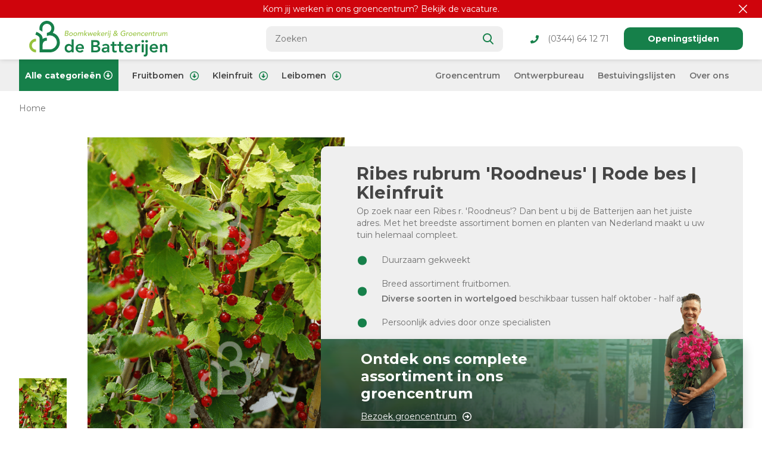

--- FILE ---
content_type: text/html;charset=utf-8
request_url: https://www.batterijen.nl/ribes-r-roodneus.html?source=facebook
body_size: 22823
content:
<!doctype html>
<html lang="nl" class="product-page enable-overflow">
	<head>
            <script src="https://unpkg.com/@botpoison/browser" async></script>
        <meta charset="utf-8"/>
<!-- [START] 'blocks/head.rain' -->
<!--

  (c) 2008-2026 Lightspeed Netherlands B.V.
  http://www.lightspeedhq.com
  Generated: 17-01-2026 @ 18:07:10

-->
<link rel="canonical" href="https://www.batterijen.nl/ribes-r-roodneus.html"/>
<link rel="alternate" href="https://www.batterijen.nl/index.rss" type="application/rss+xml" title="Nieuwe producten"/>
<meta name="robots" content="noodp,noydir"/>
<meta property="og:url" content="https://www.batterijen.nl/ribes-r-roodneus.html?source=facebook"/>
<meta property="og:site_name" content="De Batterijen"/>
<meta property="og:title" content="Ribes rubrum &#039;Roodneus&#039; | Rode bes | Kleinfruit"/>
<meta property="og:description" content="Op zoek naar een Ribes r. &#039;Roodneus&#039;? Dan bent u bij de Batterijen aan het juiste adres. Met het breedste assortiment bomen en planten van Nederland maakt u ..."/>
<meta property="og:image" content="https://cdn.webshopapp.com/shops/352569/files/462870669/ribes-rubrum-roodneus-rode-bes-kleinfruit.jpg"/>
<!--[if lt IE 9]>
<script src="https://cdn.webshopapp.com/assets/html5shiv.js?2025-02-20"></script>
<![endif]-->
<!-- [END] 'blocks/head.rain' -->
		<meta http-equiv="x-ua-compatible" content="ie=edge">
		<title>Ribes rubrum &#039;Roodneus&#039; | Rode bes | Kleinfruit - De Batterijen</title>
		<meta name="description" content="Op zoek naar een Ribes r. &#039;Roodneus&#039;? Dan bent u bij de Batterijen aan het juiste adres. Met het breedste assortiment bomen en planten van Nederland maakt u ...">
		<meta name="keywords" content="Ribes, rubrum, &#039;Roodneus&#039;, |, Rode, bes, |, Kleinfruit, fruitbomen, laanbomen, sierbomen, bos plantsoen, vaste planten, kleinfruit, klimplanten, haagplanten, heesters, voedselbos, plantbenodigdheden">
		<meta name="theme-color" content="#ffffff">
		<meta name="MobileOptimized" content="320">
		<meta name="HandheldFriendly" content="true">
		<meta name="viewport" content="width=device-width, initial-scale=1, initial-scale=1, minimum-scale=1, maximum-scale=1, user-scalable=no">
		<meta name="author" content="https://www.dmws.nl/">
		
		<link rel="preconnect" href="https://fonts.googleapis.com">
		<link rel="dns-prefetch" href="https://fonts.googleapis.com">
				<link rel="preconnect" href="//cdn.webshopapp.com/">
		<link rel="dns-prefetch" href="//cdn.webshopapp.com/">
    
    		<link rel="preload" href="https://fonts.googleapis.com/css?family=Montserrat:300,400,500,600,700,800,900%7CMontserrat:300,400,500,600,700,800,900" as="style">
    <link rel="preload" href="https://cdn.webshopapp.com/shops/352569/themes/182719/assets/owl-carousel-min.css?20260116075659" as="style">
    <link rel="preload" href="https://cdn.webshopapp.com/shops/352569/themes/182719/assets/fancybox.css?20260116075659" as="style">
    <link rel="preload" href="https://cdn.webshopapp.com/shops/352569/themes/182719/assets/icomoon.css?20260116075659" as="style">
    <link rel="preload" href="https://cdn.webshopapp.com/shops/352569/themes/182719/assets/compete.css?20260116075659" as="style">
    <link rel="preload" href="https://cdn.webshopapp.com/shops/352569/themes/182719/assets/responsive.css?20260116075659" as="style">
    <link rel="preload" href="https://cdn.webshopapp.com/shops/352569/themes/182719/assets/custom.css?20260116075659" as="style">
    
    <link rel="preload" href="https://cdn.webshopapp.com/shops/352569/themes/182719/assets/jquery-3-4-1-min.js?20260116075659" as="script">
        <link rel="preload" href="https://cdn.webshopapp.com/shops/352569/themes/182719/assets/js-cookie-min.js?20260116075659" as="script">
    <link rel="preload" href="https://cdn.webshopapp.com/shops/352569/themes/182719/assets/owl-carousel-min.js?20260116075659" as="script">
    <link rel="preload" href="https://cdn.webshopapp.com/shops/352569/themes/182719/assets/fancybox.js?20260116075659" as="script">    <link rel="preload" href="https://cdn.webshopapp.com/shops/352569/themes/182719/assets/lazyload.js?20260116075659" as="script">
    <link rel="preload" href="https://cdn.webshopapp.com/assets/gui.js?2025-02-20" as="script">
    <link rel="preload" href="https://cdn.webshopapp.com/shops/352569/themes/182719/assets/script.js?20260116075659" as="script">
    <link rel="preload" href="https://cdn.webshopapp.com/shops/352569/themes/182719/assets/custom.js?20260116075659" as="script">
    <script src="https://ucarecdn.com/libs/widget/3.x/uploadcare.full.min.js"></script>
        
    <link href="https://fonts.googleapis.com/css?family=Montserrat:300,400,500,600,700,800,900%7CMontserrat:300,400,500,600,700,800,900" rel="stylesheet" type="text/css">
    <link rel="stylesheet" href="https://cdn.webshopapp.com/shops/352569/themes/182719/assets/owl-carousel-min.css?20260116075659" type="text/css">
    <link rel="stylesheet" href="https://cdn.webshopapp.com/shops/352569/themes/182719/assets/fancybox.css?20260116075659" type="text/css">
    <link rel="stylesheet" href="https://cdn.webshopapp.com/shops/352569/themes/182719/assets/icomoon.css?20260116075659" type="text/css">
    <link rel="stylesheet" href="https://cdn.webshopapp.com/shops/352569/themes/182719/assets/compete.css?20260116075659" type="text/css">
    <link rel="stylesheet" href="https://cdn.webshopapp.com/shops/352569/themes/182719/assets/responsive.css?20260116075659" type="text/css">
    <link rel="stylesheet" href="https://cdn.webshopapp.com/shops/352569/themes/182719/assets/custom.css?20260116075659" type="text/css">
    
    <script src="https://cdn.webshopapp.com/shops/352569/themes/182719/assets/jquery-3-4-1-min.js?20260116075659"></script>

		<link rel="icon" type="image/x-icon" href="https://cdn.webshopapp.com/shops/352569/themes/182719/assets/favicon.ico?20260115201608">
		<link rel="apple-touch-icon" href="https://cdn.webshopapp.com/shops/352569/themes/182719/assets/favicon.ico?20260115201608">
    
    <meta name="msapplication-config" content="https://cdn.webshopapp.com/shops/352569/themes/182719/assets/browserconfig.xml?20260116075659">
<meta property="og:title" content="Ribes rubrum &#039;Roodneus&#039; | Rode bes | Kleinfruit">
<meta property="og:type" content="website"> 
<meta property="og:site_name" content="De Batterijen">
<meta property="og:url" content="https://www.batterijen.nl/">
<meta property="og:image" content="https://cdn.webshopapp.com/shops/352569/files/462870669/1000x1000x2/ribes-rubrum-roodneus-rode-bes-kleinfruit.jpg">
<meta name="twitter:title" content="Ribes rubrum &#039;Roodneus&#039; | Rode bes | Kleinfruit">
<meta name="twitter:description" content="Op zoek naar een Ribes r. &#039;Roodneus&#039;? Dan bent u bij de Batterijen aan het juiste adres. Met het breedste assortiment bomen en planten van Nederland maakt u ...">
<meta name="twitter:site" content="De Batterijen">
<meta name="twitter:card" content="https://cdn.webshopapp.com/shops/352569/themes/182719/assets/logo.png?20260115201608">
<meta name="twitter:image" content="https://cdn.webshopapp.com/shops/352569/themes/182719/assets/big-block-bg.jpg?20260116075659">
<script type="application/ld+json">
  [
        {
      "@context": "http://schema.org",
      "@type": "Product", 
      "name": "Ribes rubrum &#039;Roodneus&#039; | Rode bes | Kleinfruit",
      "url": "https://www.batterijen.nl/ribes-r-roodneus.html",
            "description": "Op zoek naar een Ribes r. &#039;Roodneus&#039;? Dan bent u bij de Batterijen aan het juiste adres. Met het breedste assortiment bomen en planten van Nederland maakt u ...",      "image": "https://cdn.webshopapp.com/shops/352569/files/462870669/300x250x2/ribes-rubrum-roodneus-rode-bes-kleinfruit.jpg",            "mpn": "In november weer leverbaar",      "sku": "RIRROODN_D12",      "offers": {
        "@type": "Offer",
                "url": "https://www.batterijen.nl/ribes-r-roodneus.html",
        "priceValidUntil": "2027-01-17",
        "priceCurrency": "EUR"      }
          },
        {
      "@context": "http://schema.org/",
      "@type": "Organization",
      "url": "https://www.batterijen.nl/",
      "name": "De Batterijen",
      "legalName": "De Batterijen",
      "description": "Op zoek naar een Ribes r. &#039;Roodneus&#039;? Dan bent u bij de Batterijen aan het juiste adres. Met het breedste assortiment bomen en planten van Nederland maakt u ...",
      "logo": "https://cdn.webshopapp.com/shops/352569/themes/182719/assets/logo.png?20260115201608",
      "image": "https://cdn.webshopapp.com/shops/352569/themes/182719/assets/big-block-bg.jpg?20260116075659",
      "contactPoint": {
        "@type": "ContactPoint",
        "contactType": "Customer service",
        "telephone": "tel. (0344) 641271 "
      },
      "address": {
        "@type": "PostalAddress",
        "streetAddress": "Bonegraafseweg 68",
        "addressLocality": "Nederland",
        "postalCode": "4051 CH OCHTEN",
        "addressCountry": "NL"
      }
         
    },
    { 
      "@context": "http://schema.org", 
      "@type": "WebSite", 
      "url": "https://www.batterijen.nl/", 
      "name": "De Batterijen",
      "description": "Op zoek naar een Ribes r. &#039;Roodneus&#039;? Dan bent u bij de Batterijen aan het juiste adres. Met het breedste assortiment bomen en planten van Nederland maakt u ...",
      "author": [
        {
          "@type": "Organization",
          "url": "https://www.dmws.nl/",
          "name": "DMWS B.V.",
          "address": {
            "@type": "PostalAddress",
            "streetAddress": "Klokgebouw 195 (Strijp-S)",
            "addressLocality": "Eindhoven",
            "addressRegion": "NB",
            "postalCode": "5617 AB",
            "addressCountry": "NL"
          }
        }
      ]
    }
  ]
</script>    
	</head>
	<body class=" ">
     
    <ul class="hidden-data hidden"><li>352569</li><li>182719</li><li>ja</li><li>nl</li><li>live</li><li>info//batterijen/nl</li><li>https://www.batterijen.nl/</li></ul><header id="top" class="hide-on-scroll" ><div class="top-wrap fixed default"><section class="main pos-r"><div class="announcement"><a href="https://www.batterijen.nl/blogs/vacature/vacature/">Kom jij werken in ons groencentrum? Bekijk de vacature.</a><i class="icon-close announcement-close"></i></div><div class="container pos-r"><div class="d-flex align-center justify-between"><div class="d-flex align-center"><div id="mobile-menu-btn" class="d-none show-1000"><div class="hamburger"><i><svg xmlns="http://www.w3.org/2000/svg" width="24" height="23" viewBox="0 0 24 23"><defs><style>.a{fill:#454545;}</style></defs><g transform="translate(-1617 -35)"><rect class="a" width="24" height="3" rx="1.5" transform="translate(1617 35)"/><rect class="a" width="24" height="3" rx="1.5" transform="translate(1617 55)"/><rect class="a" width="17" height="3" rx="1.5" transform="translate(1624 45)"/></g></svg></i></div><em>menu</em></div><a href="https://www.batterijen.nl/account/login/" class="hidden show-575-flex"><i class="icon-login"></i></a><div id="logo" class="d-flex align-center"><a href="https://www.batterijen.nl/" accesskey="h"><img class="hide-1000 desktop-logo" src="https://cdn.webshopapp.com/shops/313024/files/362822901/logo.svg" alt="De Batterijen" height="70" width="266" /><img class="d-none show-1000 mobile-logo" src="https://cdn.webshopapp.com/shops/313024/files/362822901/logo.svg" alt="De Batterijen" height="70" width="266" /></a></div></div><div class="d-flex align-center justify-end top-nav"><div id="showSearch" class="hide-575"><div class="search-autocomplete"><div id="searchExpanded"><div class="container pos-r d-flex align-center"><form action="https://www.batterijen.nl/search/" method="get" role="search" id="formSearch"  class="search-form d-flex align-center"  data-search-type="desktop"><input type="text" name="q" autocomplete="off"  value="" placeholder="Zoeken" class="standard-input" id="standard-input" data-input="desktop"/><button type="submit" title="Zoeken" ><i class="icon-search"></i></button></form></div><div class="overlay hide-575"></div></div><div class="container pos-r"><div id="searchResults" class="results-wrap with-filter with-cats" data-search-type="desktop"><div class="close"><i class="icon-close"></i></div><h4>Categorieën</h4><div class="categories hidden"><ul class="d-flex"></ul></div><div class="d-flex justify-between"><div class="filter-scroll-wrap"><div class="filter-scroll"><div class="subtitle title-font">Filters</div><form data-search-type="desktop"><div class="filter-boxes"><div class="filter-wrap sort"><select name="sort" class="custom-select"></select></div></div><div class="filter-boxes custom-filters"></div></form></div></div><ul class="search-products products-livesearch"></ul></div><div class="more"><a href="#" class="btn accent">Bekijk alle resultaten <span>(0)</span></a></div></div></div></div></div><div class="header-custom-link-wrapper hide-1000 phone"><a href="tel:0344641271" class="hide-1000 header-custom-link"><i><svg xmlns="http://www.w3.org/2000/svg" width="23.827" height="23.827" viewBox="0 0 23.827 23.827"><defs><style>.a{fill:#16804a;}</style></defs><path class="a" d="M22.951,1.134,18.111.018a1.124,1.124,0,0,0-1.28.647L14.6,5.877a1.114,1.114,0,0,0,.321,1.3l2.82,2.308a17.247,17.247,0,0,1-8.246,8.246l-2.308-2.82a1.116,1.116,0,0,0-1.3-.321L.669,16.827a1.13,1.13,0,0,0-.652,1.284l1.117,4.84a1.117,1.117,0,0,0,1.089.866A21.59,21.59,0,0,0,23.817,2.223,1.116,1.116,0,0,0,22.951,1.134Z" transform="translate(0.01 0.011)"/></svg></i>(0344) 64 12 71</a></div><a href="#formNewsletterFooter" onclick="" class="openng-hours-header">Openingstijden</a></div></div></div></section><section id="menu" class="hide-1000 dropdown"><div class="container"><nav class="menu"><div class="pos-r all-cat-link d-flex align-items-center h-100"><a href="https://www.batterijen.nl/catalog/" class="nav-link-custom d-flex align-items-center" >Alle categorieën<svg xmlns="http://www.w3.org/2000/svg" width="14.921" height="14.921" viewBox="0 0 14.921 14.921"><defs><style>.a{fill:#707070;}</style></defs><path class="a" d="M14.921,7.46a7.46,7.46,0,1,0-7.46,7.46A7.459,7.459,0,0,0,14.921,7.46Zm-13.477,0A6.016,6.016,0,1,1,7.46,13.477,6.015,6.015,0,0,1,1.444,7.46Zm2.166.6v-1.2A.362.362,0,0,1,3.971,6.5H7.46V4.482a.362.362,0,0,1,.617-.256L11.055,7.2a.361.361,0,0,1,0,.511L8.077,10.694a.361.361,0,0,1-.617-.256V8.423H3.971A.362.362,0,0,1,3.61,8.062Z" transform="translate(14.921) rotate(90)"/></svg></a><ul class="all-cat-dropdown"><ul class="all-cat-level1 all-cat-items"><li><a href="https://www.batterijen.nl/fruitbomen/" class="nav-sub-link-custom" >Fruitbomen  
            <i class="angle-right"><svg xmlns="http://www.w3.org/2000/svg" width="24" height="24" viewBox="0 0 24 24"><path d="M7.33 24l-2.83-2.829 9.339-9.175-9.339-9.167 2.83-2.829 12.17 11.996z"/></svg></i></a><ul class="all-cat-level2 all-cat-items"><li><a href="https://www.batterijen.nl/fruitbomen/appelbomen/" class="nav-sub-link-custom" >Appelbomen </a></li><li><a href="https://www.batterijen.nl/fruitbomen/leivorm-fruitbomen/" class="nav-sub-link-custom" >Leivorm fruitbomen  
                  <i class="angle-right"><svg xmlns="http://www.w3.org/2000/svg" width="24" height="24" viewBox="0 0 24 24"><path d="M7.33 24l-2.83-2.829 9.339-9.175-9.339-9.167 2.83-2.829 12.17 11.996z"/></svg></i></a><ul class="all-cat-level3 all-cat-items"><li><a href="https://www.batterijen.nl/fruitbomen/leivorm-fruitbomen/leivorm-appelbomen/" class="nav-sub-link-custom" >Leivorm appelbomen </a></li><li><a href="https://www.batterijen.nl/fruitbomen/leivorm-fruitbomen/leivorm-pruimenbomen/" class="nav-sub-link-custom" >Leivorm pruimenbomen </a></li><li><a href="https://www.batterijen.nl/fruitbomen/leivorm-fruitbomen/leivorm-kersenbomen/" class="nav-sub-link-custom" >Leivorm kersenbomen </a></li><li><a href="https://www.batterijen.nl/fruitbomen/leivorm-fruitbomen/leivorm-perenbomen/" class="nav-sub-link-custom" >Leivorm perenbomen </a></li><li><a href="https://www.batterijen.nl/fruitbomen/leivorm-fruitbomen/leivorm-abrikozenboom/" class="nav-sub-link-custom" >Leivorm abrikozenboom </a></li><li><a href="https://www.batterijen.nl/fruitbomen/leivorm-fruitbomen/leivorm-perzikbomen/" class="nav-sub-link-custom" >Leivorm perzikbomen  </a></li><li><a href="https://www.batterijen.nl/fruitbomen/leivorm-fruitbomen/leivorm-amandelbomen/" class="nav-sub-link-custom" >Leivorm amandelbomen </a></li><li><a href="https://www.batterijen.nl/fruitbomen/leivorm-fruitbomen/lei-kweepeerboom/" class="nav-sub-link-custom" >Lei kweepeerboom </a></li></ul></li><li><a href="https://www.batterijen.nl/fruitbomen/perenbomen/" class="nav-sub-link-custom" >Perenbomen </a></li><li><a href="https://www.batterijen.nl/fruitbomen/pruimenbomen/" class="nav-sub-link-custom" >Pruimenbomen </a></li><li><a href="https://www.batterijen.nl/fruitbomen/kersenbomen/" class="nav-sub-link-custom" >Kersenbomen </a></li><li><a href="https://www.batterijen.nl/fruitbomen/abrikozenbomen/" class="nav-sub-link-custom" >Abrikozenbomen </a></li><li><a href="https://www.batterijen.nl/fruitbomen/perzikbomen/" class="nav-sub-link-custom" >Perzikbomen </a></li><li><a href="https://www.batterijen.nl/fruitbomen/mispelbomen/" class="nav-sub-link-custom" >Mispelbomen </a></li><li><a href="https://www.batterijen.nl/fruitbomen/walnotenbomen/" class="nav-sub-link-custom" >Walnotenbomen </a></li><li><a href="https://www.batterijen.nl/fruitbomen/vijgenbomen/" class="nav-sub-link-custom" >Vijgenbomen </a></li><li><a href="https://www.batterijen.nl/fruitbomen/amandelbomen/" class="nav-sub-link-custom" >Amandelbomen </a></li><li><a href="https://www.batterijen.nl/fruitbomen/nashiperen/" class="nav-sub-link-custom" >Nashiperen </a></li><li><a href="https://www.batterijen.nl/fruitbomen/kweeperenbomen/" class="nav-sub-link-custom" >Kweeperenbomen </a></li><li><a href="https://www.batterijen.nl/fruitbomen/tamme-kastanjebomen/" class="nav-sub-link-custom" >Tamme kastanjebomen </a></li></ul></li><li><a href="https://www.batterijen.nl/kleinfruit/" class="nav-sub-link-custom" >Kleinfruit  
            <i class="angle-right"><svg xmlns="http://www.w3.org/2000/svg" width="24" height="24" viewBox="0 0 24 24"><path d="M7.33 24l-2.83-2.829 9.339-9.175-9.339-9.167 2.83-2.829 12.17 11.996z"/></svg></i></a><ul class="all-cat-level2 all-cat-items"><li><a href="https://www.batterijen.nl/kleinfruit/frambozenstruiken/" class="nav-sub-link-custom" >Frambozenstruiken </a></li><li><a href="https://www.batterijen.nl/kleinfruit/bessenstruiken-12133410/" class="nav-sub-link-custom" >Bessenstruiken </a></li><li><a href="https://www.batterijen.nl/kleinfruit/bramenstruiken/" class="nav-sub-link-custom" >Bramenstruiken </a></li><li><a href="https://www.batterijen.nl/kleinfruit/bosbessenstruiken/" class="nav-sub-link-custom" >Bosbessenstruiken </a></li><li><a href="https://www.batterijen.nl/kleinfruit/druivenstruiken/" class="nav-sub-link-custom" >Druivenstruiken </a></li><li><a href="https://www.batterijen.nl/kleinfruit/kiwi-kiwibessenstruiken/" class="nav-sub-link-custom" >Kiwi/kiwibessenstruiken </a></li><li><a href="https://www.batterijen.nl/kleinfruit/honingbessenstruiken/" class="nav-sub-link-custom" >Honingbessenstruiken </a></li><li><a href="https://www.batterijen.nl/kleinfruit/kruisbessenstruiken/" class="nav-sub-link-custom" >Kruisbessenstruiken </a></li></ul></li><li><a href="https://www.batterijen.nl/leibomen/" class="nav-sub-link-custom" >Leibomen  
            <i class="angle-right"><svg xmlns="http://www.w3.org/2000/svg" width="24" height="24" viewBox="0 0 24 24"><path d="M7.33 24l-2.83-2.829 9.339-9.175-9.339-9.167 2.83-2.829 12.17 11.996z"/></svg></i></a><ul class="all-cat-level2 all-cat-items"><li><a href="https://www.batterijen.nl/leibomen/dakbomen/" class="nav-sub-link-custom" >Dakbomen </a></li><li><a href="https://www.batterijen.nl/leibomen/bladverliezende-leibomen/" class="nav-sub-link-custom" >Bladverliezende leibomen </a></li><li><a href="https://www.batterijen.nl/leibomen/groenblijvende-leibomen/" class="nav-sub-link-custom" >Groenblijvende leibomen </a></li></ul></li><li><a href="https://www.batterijen.nl/haag-en-bosplantsoen/" class="nav-sub-link-custom" >Haag- en bosplantsoen  
            <i class="angle-right"><svg xmlns="http://www.w3.org/2000/svg" width="24" height="24" viewBox="0 0 24 24"><path d="M7.33 24l-2.83-2.829 9.339-9.175-9.339-9.167 2.83-2.829 12.17 11.996z"/></svg></i></a><ul class="all-cat-level2 all-cat-items"><li><a href="https://www.batterijen.nl/haag-en-bosplantsoen/groenblijvende-hagen/" class="nav-sub-link-custom" >Groenblijvende hagen </a></li><li><a href="https://www.batterijen.nl/haag-en-bosplantsoen/laurieren/" class="nav-sub-link-custom" >Laurieren </a></li><li><a href="https://www.batterijen.nl/haag-en-bosplantsoen/buxus-vervangers/" class="nav-sub-link-custom" >Buxus vervangers </a></li><li><a href="https://www.batterijen.nl/haag-en-bosplantsoen/coniferen/" class="nav-sub-link-custom" >Coniferen </a></li><li><a href="https://www.batterijen.nl/haag-en-bosplantsoen/taxus/" class="nav-sub-link-custom" >Taxus </a></li><li><a href="https://www.batterijen.nl/haag-en-bosplantsoen/beukenhaag/" class="nav-sub-link-custom" >Beukenhaag </a></li><li><a href="https://www.batterijen.nl/haag-en-bosplantsoen/bosplantsoen/" class="nav-sub-link-custom" >Bosplantsoen </a></li></ul></li><li><a href="https://www.batterijen.nl/vaste-planten/" class="nav-sub-link-custom" >Vaste planten  
            <i class="angle-right"><svg xmlns="http://www.w3.org/2000/svg" width="24" height="24" viewBox="0 0 24 24"><path d="M7.33 24l-2.83-2.829 9.339-9.175-9.339-9.167 2.83-2.829 12.17 11.996z"/></svg></i></a><ul class="all-cat-level2 all-cat-items"><li><a href="https://www.batterijen.nl/vaste-planten/groenblijvende-vaste-planten/" class="nav-sub-link-custom" >Groenblijvende vaste planten </a></li><li><a href="https://www.batterijen.nl/vaste-planten/schaduwplanten/" class="nav-sub-link-custom" >Schaduwplanten </a></li><li><a href="https://www.batterijen.nl/vaste-planten/bodembedekkers/" class="nav-sub-link-custom" >Bodembedekkers </a></li><li><a href="https://www.batterijen.nl/vaste-planten/siergrassen/" class="nav-sub-link-custom" >Siergrassen </a></li><li><a href="https://www.batterijen.nl/vaste-planten/kruiden/" class="nav-sub-link-custom" >Kruiden </a></li><li><a href="https://www.batterijen.nl/vaste-planten/varens/" class="nav-sub-link-custom" >Varens </a></li><li><a href="https://www.batterijen.nl/vaste-planten/lavendel/" class="nav-sub-link-custom" >Lavendel </a></li><li><a href="https://www.batterijen.nl/vaste-planten/zonnehoed/" class="nav-sub-link-custom" >Zonnehoed </a></li><li><a href="https://www.batterijen.nl/vaste-planten/geranium/" class="nav-sub-link-custom" >Geranium </a></li><li><a href="https://www.batterijen.nl/vaste-planten/campanula/" class="nav-sub-link-custom" >Campanula </a></li><li><a href="https://www.batterijen.nl/vaste-planten/anemoon/" class="nav-sub-link-custom" >Anemoon </a></li><li><a href="https://www.batterijen.nl/vaste-planten/salvia/" class="nav-sub-link-custom" >Salvia </a></li><li><a href="https://www.batterijen.nl/vaste-planten/alle-vaste-planten/" class="nav-sub-link-custom" >Alle vaste planten </a></li></ul></li><li><a href="https://www.batterijen.nl/laanbomen/" class="nav-sub-link-custom" >Laanbomen  
            <i class="angle-right"><svg xmlns="http://www.w3.org/2000/svg" width="24" height="24" viewBox="0 0 24 24"><path d="M7.33 24l-2.83-2.829 9.339-9.175-9.339-9.167 2.83-2.829 12.17 11.996z"/></svg></i></a><ul class="all-cat-level2 all-cat-items"><li><a href="https://www.batterijen.nl/laanbomen/laanbomen-12133424/" class="nav-sub-link-custom" >Laanbomen </a></li><li><a href="https://www.batterijen.nl/laanbomen/treurbomen/" class="nav-sub-link-custom" >Treurbomen </a></li><li><a href="https://www.batterijen.nl/laanbomen/zuilbomen/" class="nav-sub-link-custom" >Zuilbomen </a></li><li><a href="https://www.batterijen.nl/laanbomen/groenblijvende-bomen/" class="nav-sub-link-custom" >Groenblijvende bomen </a></li><li><a href="https://www.batterijen.nl/laanbomen/meerstammige-bomen/" class="nav-sub-link-custom" >Meerstammige bomen </a></li><li><a href="https://www.batterijen.nl/laanbomen/bolbomen/" class="nav-sub-link-custom" >Bolbomen </a></li><li><a href="https://www.batterijen.nl/laanbomen/laanbomen/" class="nav-sub-link-custom" >Laanbomen </a></li></ul></li><li><a href="https://www.batterijen.nl/voedselbos/" class="nav-sub-link-custom" >Voedselbos </a></li><li><a href="https://www.batterijen.nl/plantbenodigdheden/" class="nav-sub-link-custom" >Plantbenodigdheden  
            <i class="angle-right"><svg xmlns="http://www.w3.org/2000/svg" width="24" height="24" viewBox="0 0 24 24"><path d="M7.33 24l-2.83-2.829 9.339-9.175-9.339-9.167 2.83-2.829 12.17 11.996z"/></svg></i></a><ul class="all-cat-level2 all-cat-items"><li><a href="https://www.batterijen.nl/plantbenodigdheden/aanplantgrond/" class="nav-sub-link-custom" >Aanplantgrond </a></li><li><a href="https://www.batterijen.nl/plantbenodigdheden/potgrond/" class="nav-sub-link-custom" >Potgrond </a></li><li><a href="https://www.batterijen.nl/plantbenodigdheden/boompalen/" class="nav-sub-link-custom" >Boompalen </a></li><li><a href="https://www.batterijen.nl/plantbenodigdheden/meststoffen/" class="nav-sub-link-custom" >Meststoffen </a></li><li><a href="https://www.batterijen.nl/plantbenodigdheden/graszaden/" class="nav-sub-link-custom" >Graszaden </a></li><li><a href="https://www.batterijen.nl/plantbenodigdheden/tuingereedschap/" class="nav-sub-link-custom" >Tuingereedschap </a></li></ul></li><li><a href="https://www.batterijen.nl/heesters-struiken/" class="nav-sub-link-custom" >Heesters/struiken  
            <i class="angle-right"><svg xmlns="http://www.w3.org/2000/svg" width="24" height="24" viewBox="0 0 24 24"><path d="M7.33 24l-2.83-2.829 9.339-9.175-9.339-9.167 2.83-2.829 12.17 11.996z"/></svg></i></a><ul class="all-cat-level2 all-cat-items"><li><a href="https://www.batterijen.nl/heesters-struiken/groenblijvende-heesters/" class="nav-sub-link-custom" >Groenblijvende heesters </a></li><li><a href="https://www.batterijen.nl/heesters-struiken/biodiversiteit-heesters/" class="nav-sub-link-custom" >Biodiversiteit heesters </a></li><li><a href="https://www.batterijen.nl/heesters-struiken/rozen/" class="nav-sub-link-custom" >Rozen </a></li><li><a href="https://www.batterijen.nl/heesters-struiken/hortensias/" class="nav-sub-link-custom" >Hortensia&#039;s </a></li><li><a href="https://www.batterijen.nl/heesters-struiken/rhododendrons/" class="nav-sub-link-custom" >Rhododendrons </a></li><li><a href="https://www.batterijen.nl/heesters-struiken/complete-assortiment-heesters/" class="nav-sub-link-custom" >Complete assortiment heesters </a></li></ul></li><li><a href="https://www.batterijen.nl/klimplanten/" class="nav-sub-link-custom" >Klimplanten  
            <i class="angle-right"><svg xmlns="http://www.w3.org/2000/svg" width="24" height="24" viewBox="0 0 24 24"><path d="M7.33 24l-2.83-2.829 9.339-9.175-9.339-9.167 2.83-2.829 12.17 11.996z"/></svg></i></a><ul class="all-cat-level2 all-cat-items"><li><a href="https://www.batterijen.nl/klimplanten/blauwe-regen/" class="nav-sub-link-custom" >Blauwe regen </a></li><li><a href="https://www.batterijen.nl/klimplanten/clematis/" class="nav-sub-link-custom" >Clematis </a></li><li><a href="https://www.batterijen.nl/klimplanten/jasmijn/" class="nav-sub-link-custom" >Jasmijn </a></li><li><a href="https://www.batterijen.nl/klimplanten/kamperfoelie/" class="nav-sub-link-custom" >Kamperfoelie </a></li><li><a href="https://www.batterijen.nl/klimplanten/klimop/" class="nav-sub-link-custom" >Klimop </a></li><li><a href="https://www.batterijen.nl/klimplanten/passiebloem/" class="nav-sub-link-custom" >Passiebloem </a></li><li><a href="https://www.batterijen.nl/klimplanten/vuurdoorn/" class="nav-sub-link-custom" >Vuurdoorn </a></li><li><a href="https://www.batterijen.nl/klimplanten/wilde-wingerd/" class="nav-sub-link-custom" >Wilde wingerd </a></li></ul></li></ul></ul></div><ul class="d-flex align-center"><li class="item has-children col"><a class="itemLink" href="https://www.batterijen.nl/fruitbomen/" title="Fruitbomen">Fruitbomen <i><svg xmlns="http://www.w3.org/2000/svg" width="14.921" height="14.921" viewBox="0 0 14.921 14.921"><defs><style>.a{fill:#707070;}</style></defs><path class="a" d="M14.921,7.46a7.46,7.46,0,1,0-7.46,7.46A7.459,7.459,0,0,0,14.921,7.46Zm-13.477,0A6.016,6.016,0,1,1,7.46,13.477,6.015,6.015,0,0,1,1.444,7.46Zm2.166.6v-1.2A.362.362,0,0,1,3.971,6.5H7.46V4.482a.362.362,0,0,1,.617-.256L11.055,7.2a.361.361,0,0,1,0,.511L8.077,10.694a.361.361,0,0,1-.617-.256V8.423H3.971A.362.362,0,0,1,3.61,8.062Z" transform="translate(14.921) rotate(90)"/></svg></i></a><ul class="subnav"><li class="subitem"><a class="subitemLink " href="https://www.batterijen.nl/fruitbomen/appelbomen/" title="Appelbomen">Appelbomen</a></li><li class="subitem has-children"><a class="subitemLink " href="https://www.batterijen.nl/fruitbomen/leivorm-fruitbomen/" title="Leivorm fruitbomen">Leivorm fruitbomen</a><ul class="subsubnav"><li class="subitem"><a class="subitemLink" href="https://www.batterijen.nl/fruitbomen/leivorm-fruitbomen/leivorm-appelbomen/" title="Leivorm appelbomen">Leivorm appelbomen</a></li><li class="subitem"><a class="subitemLink" href="https://www.batterijen.nl/fruitbomen/leivorm-fruitbomen/leivorm-pruimenbomen/" title="Leivorm pruimenbomen">Leivorm pruimenbomen</a></li><li class="subitem"><a class="subitemLink" href="https://www.batterijen.nl/fruitbomen/leivorm-fruitbomen/leivorm-kersenbomen/" title="Leivorm kersenbomen">Leivorm kersenbomen</a></li><li class="subitem"><a class="subitemLink" href="https://www.batterijen.nl/fruitbomen/leivorm-fruitbomen/leivorm-perenbomen/" title="Leivorm perenbomen">Leivorm perenbomen</a></li><li class="subitem"><a class="subitemLink" href="https://www.batterijen.nl/fruitbomen/leivorm-fruitbomen/leivorm-abrikozenboom/" title="Leivorm abrikozenboom">Leivorm abrikozenboom</a></li><li class="subitem"><a class="subitemLink" href="https://www.batterijen.nl/fruitbomen/leivorm-fruitbomen/leivorm-perzikbomen/" title="Leivorm perzikbomen ">Leivorm perzikbomen </a></li><li class="subitem"><a class="subitemLink" href="https://www.batterijen.nl/fruitbomen/leivorm-fruitbomen/leivorm-amandelbomen/" title="Leivorm amandelbomen">Leivorm amandelbomen</a></li><li class="subitem"><a class="subitemLink" href="https://www.batterijen.nl/fruitbomen/leivorm-fruitbomen/lei-kweepeerboom/" title="Lei kweepeerboom">Lei kweepeerboom</a></li><li><a href="https://www.batterijen.nl/fruitbomen/leivorm-fruitbomen/" class="more">Bekijk alles</a></li></ul></li><li class="subitem"><a class="subitemLink " href="https://www.batterijen.nl/fruitbomen/perenbomen/" title="Perenbomen">Perenbomen</a></li><li class="subitem"><a class="subitemLink " href="https://www.batterijen.nl/fruitbomen/pruimenbomen/" title="Pruimenbomen">Pruimenbomen</a></li><li class="subitem"><a class="subitemLink " href="https://www.batterijen.nl/fruitbomen/kersenbomen/" title="Kersenbomen">Kersenbomen</a></li><li class="subitem"><a class="subitemLink " href="https://www.batterijen.nl/fruitbomen/abrikozenbomen/" title="Abrikozenbomen">Abrikozenbomen</a></li><li class="subitem"><a class="subitemLink " href="https://www.batterijen.nl/fruitbomen/perzikbomen/" title="Perzikbomen">Perzikbomen</a></li><li class="subitem"><a class="subitemLink " href="https://www.batterijen.nl/fruitbomen/mispelbomen/" title="Mispelbomen">Mispelbomen</a></li><li class="subitem"><a class="subitemLink " href="https://www.batterijen.nl/fruitbomen/walnotenbomen/" title="Walnotenbomen">Walnotenbomen</a></li><li class="subitem"><a class="subitemLink " href="https://www.batterijen.nl/fruitbomen/vijgenbomen/" title="Vijgenbomen">Vijgenbomen</a></li><li class="subitem"><a class="subitemLink " href="https://www.batterijen.nl/fruitbomen/amandelbomen/" title="Amandelbomen">Amandelbomen</a></li><li class="subitem"><a class="subitemLink " href="https://www.batterijen.nl/fruitbomen/nashiperen/" title="Nashiperen">Nashiperen</a></li><li class="subitem"><a class="subitemLink " href="https://www.batterijen.nl/fruitbomen/kweeperenbomen/" title="Kweeperenbomen">Kweeperenbomen</a></li><li class="subitem"><a class="subitemLink " href="https://www.batterijen.nl/fruitbomen/tamme-kastanjebomen/" title="Tamme kastanjebomen">Tamme kastanjebomen</a></li></ul></li><li class="item has-children col"><a class="itemLink" href="https://www.batterijen.nl/kleinfruit/" title="Kleinfruit">Kleinfruit <i><svg xmlns="http://www.w3.org/2000/svg" width="14.921" height="14.921" viewBox="0 0 14.921 14.921"><defs><style>.a{fill:#707070;}</style></defs><path class="a" d="M14.921,7.46a7.46,7.46,0,1,0-7.46,7.46A7.459,7.459,0,0,0,14.921,7.46Zm-13.477,0A6.016,6.016,0,1,1,7.46,13.477,6.015,6.015,0,0,1,1.444,7.46Zm2.166.6v-1.2A.362.362,0,0,1,3.971,6.5H7.46V4.482a.362.362,0,0,1,.617-.256L11.055,7.2a.361.361,0,0,1,0,.511L8.077,10.694a.361.361,0,0,1-.617-.256V8.423H3.971A.362.362,0,0,1,3.61,8.062Z" transform="translate(14.921) rotate(90)"/></svg></i></a><ul class="subnav"><li class="subitem"><a class="subitemLink " href="https://www.batterijen.nl/kleinfruit/frambozenstruiken/" title="Frambozenstruiken">Frambozenstruiken</a></li><li class="subitem"><a class="subitemLink " href="https://www.batterijen.nl/kleinfruit/bessenstruiken-12133410/" title="Bessenstruiken">Bessenstruiken</a></li><li class="subitem"><a class="subitemLink " href="https://www.batterijen.nl/kleinfruit/bramenstruiken/" title="Bramenstruiken">Bramenstruiken</a></li><li class="subitem"><a class="subitemLink " href="https://www.batterijen.nl/kleinfruit/bosbessenstruiken/" title="Bosbessenstruiken">Bosbessenstruiken</a></li><li class="subitem"><a class="subitemLink " href="https://www.batterijen.nl/kleinfruit/druivenstruiken/" title="Druivenstruiken">Druivenstruiken</a></li><li class="subitem"><a class="subitemLink " href="https://www.batterijen.nl/kleinfruit/kiwi-kiwibessenstruiken/" title="Kiwi/kiwibessenstruiken">Kiwi/kiwibessenstruiken</a></li><li class="subitem"><a class="subitemLink " href="https://www.batterijen.nl/kleinfruit/honingbessenstruiken/" title="Honingbessenstruiken">Honingbessenstruiken</a></li><li class="subitem"><a class="subitemLink " href="https://www.batterijen.nl/kleinfruit/kruisbessenstruiken/" title="Kruisbessenstruiken">Kruisbessenstruiken</a></li></ul></li><li class="item has-children col"><a class="itemLink" href="https://www.batterijen.nl/leibomen/" title="Leibomen">Leibomen <i><svg xmlns="http://www.w3.org/2000/svg" width="14.921" height="14.921" viewBox="0 0 14.921 14.921"><defs><style>.a{fill:#707070;}</style></defs><path class="a" d="M14.921,7.46a7.46,7.46,0,1,0-7.46,7.46A7.459,7.459,0,0,0,14.921,7.46Zm-13.477,0A6.016,6.016,0,1,1,7.46,13.477,6.015,6.015,0,0,1,1.444,7.46Zm2.166.6v-1.2A.362.362,0,0,1,3.971,6.5H7.46V4.482a.362.362,0,0,1,.617-.256L11.055,7.2a.361.361,0,0,1,0,.511L8.077,10.694a.361.361,0,0,1-.617-.256V8.423H3.971A.362.362,0,0,1,3.61,8.062Z" transform="translate(14.921) rotate(90)"/></svg></i></a><ul class="subnav"><li class="subitem"><a class="subitemLink " href="https://www.batterijen.nl/leibomen/dakbomen/" title="Dakbomen">Dakbomen</a></li><li class="subitem"><a class="subitemLink " href="https://www.batterijen.nl/leibomen/bladverliezende-leibomen/" title="Bladverliezende leibomen">Bladverliezende leibomen</a></li><li class="subitem"><a class="subitemLink " href="https://www.batterijen.nl/leibomen/groenblijvende-leibomen/" title="Groenblijvende leibomen">Groenblijvende leibomen</a></li></ul></li><li class="item"><a href="https://www.batterijen.nl/service/groencentrum/" title="Groencentrum" class="itemLink">Groencentrum</a></li><li class="item"><a href="https://www.batterijen.nl/service/ontwerpbureau/" title="Ontwerpbureau" class="itemLink">Ontwerpbureau</a></li><li class="item"><a href="https://www.batterijen.nl/service/bestuivingslijsten/" title="Bestuivingslijsten" class="itemLink">Bestuivingslijsten</a></li><li class="item"><a href="https://www.batterijen.nl/service/about/" title="Over ons" class="itemLink">Over ons</a></li><li class="item" style="padding-right:0px;"><a href="https://www.batterijen.nl/service/duurzaamheid/" title="Duurzaamheid" class="itemLink">Duurzaamheid</a></li></ul></nav></div></section><div id="mobileMenu" class="hide"><div class="wrap"><ul><li class="all hidden"><a href="#"><i class="icon-nav-left"></i>Alle categorieën</a></li><li class="cat has-children"><a class="itemLink">Alle bomen<i class="icon-arrow-right" style="width:100%;padding-right:20px;justify-content:flex-end;"></i></a><ul class="subnav hidden"><li class="subitem has-children"><a class="subitemLink" href="https://www.batterijen.nl/fruitbomen/" title="Fruitbomen">Fruitbomen<i class="icon-arrow-right"></i></a><ul class="subsubnav hidden"><li class="subitem"><a class="subitemLink" href="https://www.batterijen.nl/fruitbomen/appelbomen/" title="Appelbomen">Appelbomen</a></li><li class="subitem has-children"><a class="subitemLink" href="https://www.batterijen.nl/fruitbomen/leivorm-fruitbomen/" title="Leivorm fruitbomen">Leivorm fruitbomen<i class="icon-arrow-right"></i></a><ul class="subsubsubnav hidden"><li class="subitem"><a class="subitemLink" href="https://www.batterijen.nl/fruitbomen/leivorm-fruitbomen/leivorm-appelbomen/" title="Leivorm appelbomen">Leivorm appelbomen</a></li><li class="subitem"><a class="subitemLink" href="https://www.batterijen.nl/fruitbomen/leivorm-fruitbomen/leivorm-pruimenbomen/" title="Leivorm pruimenbomen">Leivorm pruimenbomen</a></li><li class="subitem"><a class="subitemLink" href="https://www.batterijen.nl/fruitbomen/leivorm-fruitbomen/leivorm-kersenbomen/" title="Leivorm kersenbomen">Leivorm kersenbomen</a></li><li class="subitem"><a class="subitemLink" href="https://www.batterijen.nl/fruitbomen/leivorm-fruitbomen/leivorm-perenbomen/" title="Leivorm perenbomen">Leivorm perenbomen</a></li><li class="subitem"><a class="subitemLink" href="https://www.batterijen.nl/fruitbomen/leivorm-fruitbomen/leivorm-abrikozenboom/" title="Leivorm abrikozenboom">Leivorm abrikozenboom</a></li><li class="subitem"><a class="subitemLink" href="https://www.batterijen.nl/fruitbomen/leivorm-fruitbomen/leivorm-perzikbomen/" title="Leivorm perzikbomen ">Leivorm perzikbomen </a></li><li class="subitem"><a class="subitemLink" href="https://www.batterijen.nl/fruitbomen/leivorm-fruitbomen/leivorm-amandelbomen/" title="Leivorm amandelbomen">Leivorm amandelbomen</a></li><li class="subitem"><a class="subitemLink" href="https://www.batterijen.nl/fruitbomen/leivorm-fruitbomen/lei-kweepeerboom/" title="Lei kweepeerboom">Lei kweepeerboom</a></li></ul></li><li class="subitem"><a class="subitemLink" href="https://www.batterijen.nl/fruitbomen/perenbomen/" title="Perenbomen">Perenbomen</a></li><li class="subitem"><a class="subitemLink" href="https://www.batterijen.nl/fruitbomen/pruimenbomen/" title="Pruimenbomen">Pruimenbomen</a></li><li class="subitem"><a class="subitemLink" href="https://www.batterijen.nl/fruitbomen/kersenbomen/" title="Kersenbomen">Kersenbomen</a></li><li class="subitem"><a class="subitemLink" href="https://www.batterijen.nl/fruitbomen/abrikozenbomen/" title="Abrikozenbomen">Abrikozenbomen</a></li><li class="subitem"><a class="subitemLink" href="https://www.batterijen.nl/fruitbomen/perzikbomen/" title="Perzikbomen">Perzikbomen</a></li><li class="subitem"><a class="subitemLink" href="https://www.batterijen.nl/fruitbomen/mispelbomen/" title="Mispelbomen">Mispelbomen</a></li><li class="subitem"><a class="subitemLink" href="https://www.batterijen.nl/fruitbomen/walnotenbomen/" title="Walnotenbomen">Walnotenbomen</a></li><li class="subitem"><a class="subitemLink" href="https://www.batterijen.nl/fruitbomen/vijgenbomen/" title="Vijgenbomen">Vijgenbomen</a></li><li class="subitem"><a class="subitemLink" href="https://www.batterijen.nl/fruitbomen/amandelbomen/" title="Amandelbomen">Amandelbomen</a></li><li class="subitem"><a class="subitemLink" href="https://www.batterijen.nl/fruitbomen/nashiperen/" title="Nashiperen">Nashiperen</a></li><li class="subitem"><a class="subitemLink" href="https://www.batterijen.nl/fruitbomen/kweeperenbomen/" title="Kweeperenbomen">Kweeperenbomen</a></li><li class="subitem"><a class="subitemLink" href="https://www.batterijen.nl/fruitbomen/tamme-kastanjebomen/" title="Tamme kastanjebomen">Tamme kastanjebomen</a></li></ul></li><li class="subitem has-children"><a class="subitemLink" href="https://www.batterijen.nl/kleinfruit/" title="Kleinfruit">Kleinfruit<i class="icon-arrow-right"></i></a><ul class="subsubnav hidden"><li class="subitem"><a class="subitemLink" href="https://www.batterijen.nl/kleinfruit/frambozenstruiken/" title="Frambozenstruiken">Frambozenstruiken</a></li><li class="subitem"><a class="subitemLink" href="https://www.batterijen.nl/kleinfruit/bessenstruiken-12133410/" title="Bessenstruiken">Bessenstruiken</a></li><li class="subitem"><a class="subitemLink" href="https://www.batterijen.nl/kleinfruit/bramenstruiken/" title="Bramenstruiken">Bramenstruiken</a></li><li class="subitem"><a class="subitemLink" href="https://www.batterijen.nl/kleinfruit/bosbessenstruiken/" title="Bosbessenstruiken">Bosbessenstruiken</a></li><li class="subitem"><a class="subitemLink" href="https://www.batterijen.nl/kleinfruit/druivenstruiken/" title="Druivenstruiken">Druivenstruiken</a></li><li class="subitem"><a class="subitemLink" href="https://www.batterijen.nl/kleinfruit/kiwi-kiwibessenstruiken/" title="Kiwi/kiwibessenstruiken">Kiwi/kiwibessenstruiken</a></li><li class="subitem"><a class="subitemLink" href="https://www.batterijen.nl/kleinfruit/honingbessenstruiken/" title="Honingbessenstruiken">Honingbessenstruiken</a></li><li class="subitem"><a class="subitemLink" href="https://www.batterijen.nl/kleinfruit/kruisbessenstruiken/" title="Kruisbessenstruiken">Kruisbessenstruiken</a></li></ul></li><li class="subitem has-children"><a class="subitemLink" href="https://www.batterijen.nl/leibomen/" title="Leibomen">Leibomen<i class="icon-arrow-right"></i></a><ul class="subsubnav hidden"><li class="subitem"><a class="subitemLink" href="https://www.batterijen.nl/leibomen/dakbomen/" title="Dakbomen">Dakbomen</a></li><li class="subitem"><a class="subitemLink" href="https://www.batterijen.nl/leibomen/bladverliezende-leibomen/" title="Bladverliezende leibomen">Bladverliezende leibomen</a></li><li class="subitem"><a class="subitemLink" href="https://www.batterijen.nl/leibomen/groenblijvende-leibomen/" title="Groenblijvende leibomen">Groenblijvende leibomen</a></li></ul></li><li class="subitem has-children"><a class="subitemLink" href="https://www.batterijen.nl/haag-en-bosplantsoen/" title="Haag- en bosplantsoen">Haag- en bosplantsoen<i class="icon-arrow-right"></i></a><ul class="subsubnav hidden"><li class="subitem"><a class="subitemLink" href="https://www.batterijen.nl/haag-en-bosplantsoen/groenblijvende-hagen/" title="Groenblijvende hagen">Groenblijvende hagen</a></li><li class="subitem"><a class="subitemLink" href="https://www.batterijen.nl/haag-en-bosplantsoen/laurieren/" title="Laurieren">Laurieren</a></li><li class="subitem"><a class="subitemLink" href="https://www.batterijen.nl/haag-en-bosplantsoen/buxus-vervangers/" title="Buxus vervangers">Buxus vervangers</a></li><li class="subitem"><a class="subitemLink" href="https://www.batterijen.nl/haag-en-bosplantsoen/coniferen/" title="Coniferen">Coniferen</a></li><li class="subitem"><a class="subitemLink" href="https://www.batterijen.nl/haag-en-bosplantsoen/taxus/" title="Taxus">Taxus</a></li><li class="subitem"><a class="subitemLink" href="https://www.batterijen.nl/haag-en-bosplantsoen/beukenhaag/" title="Beukenhaag">Beukenhaag</a></li><li class="subitem"><a class="subitemLink" href="https://www.batterijen.nl/haag-en-bosplantsoen/bosplantsoen/" title="Bosplantsoen">Bosplantsoen</a></li></ul></li><li class="subitem has-children"><a class="subitemLink" href="https://www.batterijen.nl/vaste-planten/" title="Vaste planten">Vaste planten<i class="icon-arrow-right"></i></a><ul class="subsubnav hidden"><li class="subitem"><a class="subitemLink" href="https://www.batterijen.nl/vaste-planten/groenblijvende-vaste-planten/" title="Groenblijvende vaste planten">Groenblijvende vaste planten</a></li><li class="subitem"><a class="subitemLink" href="https://www.batterijen.nl/vaste-planten/schaduwplanten/" title="Schaduwplanten">Schaduwplanten</a></li><li class="subitem"><a class="subitemLink" href="https://www.batterijen.nl/vaste-planten/bodembedekkers/" title="Bodembedekkers">Bodembedekkers</a></li><li class="subitem"><a class="subitemLink" href="https://www.batterijen.nl/vaste-planten/siergrassen/" title="Siergrassen">Siergrassen</a></li><li class="subitem"><a class="subitemLink" href="https://www.batterijen.nl/vaste-planten/kruiden/" title="Kruiden">Kruiden</a></li><li class="subitem"><a class="subitemLink" href="https://www.batterijen.nl/vaste-planten/varens/" title="Varens">Varens</a></li><li class="subitem"><a class="subitemLink" href="https://www.batterijen.nl/vaste-planten/lavendel/" title="Lavendel">Lavendel</a></li><li class="subitem"><a class="subitemLink" href="https://www.batterijen.nl/vaste-planten/zonnehoed/" title="Zonnehoed">Zonnehoed</a></li><li class="subitem"><a class="subitemLink" href="https://www.batterijen.nl/vaste-planten/geranium/" title="Geranium">Geranium</a></li><li class="subitem"><a class="subitemLink" href="https://www.batterijen.nl/vaste-planten/campanula/" title="Campanula">Campanula</a></li><li class="subitem"><a class="subitemLink" href="https://www.batterijen.nl/vaste-planten/anemoon/" title="Anemoon">Anemoon</a></li><li class="subitem"><a class="subitemLink" href="https://www.batterijen.nl/vaste-planten/salvia/" title="Salvia">Salvia</a></li><li class="subitem"><a class="subitemLink" href="https://www.batterijen.nl/vaste-planten/alle-vaste-planten/" title="Alle vaste planten">Alle vaste planten</a></li></ul></li><li class="subitem has-children"><a class="subitemLink" href="https://www.batterijen.nl/laanbomen/" title="Laanbomen">Laanbomen<i class="icon-arrow-right"></i></a><ul class="subsubnav hidden"><li class="subitem"><a class="subitemLink" href="https://www.batterijen.nl/laanbomen/laanbomen-12133424/" title="Laanbomen">Laanbomen</a></li><li class="subitem"><a class="subitemLink" href="https://www.batterijen.nl/laanbomen/treurbomen/" title="Treurbomen">Treurbomen</a></li><li class="subitem"><a class="subitemLink" href="https://www.batterijen.nl/laanbomen/zuilbomen/" title="Zuilbomen">Zuilbomen</a></li><li class="subitem"><a class="subitemLink" href="https://www.batterijen.nl/laanbomen/groenblijvende-bomen/" title="Groenblijvende bomen">Groenblijvende bomen</a></li><li class="subitem"><a class="subitemLink" href="https://www.batterijen.nl/laanbomen/meerstammige-bomen/" title="Meerstammige bomen">Meerstammige bomen</a></li><li class="subitem"><a class="subitemLink" href="https://www.batterijen.nl/laanbomen/bolbomen/" title="Bolbomen">Bolbomen</a></li><li class="subitem"><a class="subitemLink" href="https://www.batterijen.nl/laanbomen/laanbomen/" title="Laanbomen">Laanbomen</a></li></ul></li><li class="subitem"><a class="subitemLink" href="https://www.batterijen.nl/voedselbos/" title="Voedselbos">Voedselbos</a></li><li class="subitem has-children"><a class="subitemLink" href="https://www.batterijen.nl/plantbenodigdheden/" title="Plantbenodigdheden">Plantbenodigdheden<i class="icon-arrow-right"></i></a><ul class="subsubnav hidden"><li class="subitem"><a class="subitemLink" href="https://www.batterijen.nl/plantbenodigdheden/aanplantgrond/" title="Aanplantgrond">Aanplantgrond</a></li><li class="subitem"><a class="subitemLink" href="https://www.batterijen.nl/plantbenodigdheden/potgrond/" title="Potgrond">Potgrond</a></li><li class="subitem"><a class="subitemLink" href="https://www.batterijen.nl/plantbenodigdheden/boompalen/" title="Boompalen">Boompalen</a></li><li class="subitem"><a class="subitemLink" href="https://www.batterijen.nl/plantbenodigdheden/meststoffen/" title="Meststoffen">Meststoffen</a></li><li class="subitem"><a class="subitemLink" href="https://www.batterijen.nl/plantbenodigdheden/graszaden/" title="Graszaden">Graszaden</a></li><li class="subitem"><a class="subitemLink" href="https://www.batterijen.nl/plantbenodigdheden/tuingereedschap/" title="Tuingereedschap">Tuingereedschap</a></li></ul></li><li class="subitem has-children"><a class="subitemLink" href="https://www.batterijen.nl/heesters-struiken/" title="Heesters/struiken">Heesters/struiken<i class="icon-arrow-right"></i></a><ul class="subsubnav hidden"><li class="subitem"><a class="subitemLink" href="https://www.batterijen.nl/heesters-struiken/groenblijvende-heesters/" title="Groenblijvende heesters">Groenblijvende heesters</a></li><li class="subitem"><a class="subitemLink" href="https://www.batterijen.nl/heesters-struiken/biodiversiteit-heesters/" title="Biodiversiteit heesters">Biodiversiteit heesters</a></li><li class="subitem"><a class="subitemLink" href="https://www.batterijen.nl/heesters-struiken/rozen/" title="Rozen">Rozen</a></li><li class="subitem"><a class="subitemLink" href="https://www.batterijen.nl/heesters-struiken/hortensias/" title="Hortensia&#039;s">Hortensia&#039;s</a></li><li class="subitem"><a class="subitemLink" href="https://www.batterijen.nl/heesters-struiken/rhododendrons/" title="Rhododendrons">Rhododendrons</a></li><li class="subitem"><a class="subitemLink" href="https://www.batterijen.nl/heesters-struiken/complete-assortiment-heesters/" title="Complete assortiment heesters">Complete assortiment heesters</a></li></ul></li><li class="subitem has-children"><a class="subitemLink" href="https://www.batterijen.nl/klimplanten/" title="Klimplanten">Klimplanten<i class="icon-arrow-right"></i></a><ul class="subsubnav hidden"><li class="subitem"><a class="subitemLink" href="https://www.batterijen.nl/klimplanten/blauwe-regen/" title="Blauwe regen">Blauwe regen</a></li><li class="subitem"><a class="subitemLink" href="https://www.batterijen.nl/klimplanten/clematis/" title="Clematis">Clematis</a></li><li class="subitem"><a class="subitemLink" href="https://www.batterijen.nl/klimplanten/jasmijn/" title="Jasmijn">Jasmijn</a></li><li class="subitem"><a class="subitemLink" href="https://www.batterijen.nl/klimplanten/kamperfoelie/" title="Kamperfoelie">Kamperfoelie</a></li><li class="subitem"><a class="subitemLink" href="https://www.batterijen.nl/klimplanten/klimop/" title="Klimop">Klimop</a></li><li class="subitem"><a class="subitemLink" href="https://www.batterijen.nl/klimplanten/passiebloem/" title="Passiebloem">Passiebloem</a></li><li class="subitem"><a class="subitemLink" href="https://www.batterijen.nl/klimplanten/vuurdoorn/" title="Vuurdoorn">Vuurdoorn</a></li><li class="subitem"><a class="subitemLink" href="https://www.batterijen.nl/klimplanten/wilde-wingerd/" title="Wilde wingerd">Wilde wingerd</a></li></ul></li><li class="other all"><a href="https://www.batterijen.nl/catalog/">Alle categorieën</a></li></ul></li><li class="cat"><a href="https://www.batterijen.nl/service/groencentrum/" title="Groencentrum" class="itemLink">Groencentrum</a></li><li class="cat"><a href="https://www.batterijen.nl/service/ontwerpbureau/" title="Ontwerpbureau" class="itemLink">Ontwerpbureau</a></li><li class="cat"><a href="https://www.batterijen.nl/service/bestuivingslijsten/" title="Bestuivingslijsten" class="itemLink">Bestuivingslijsten</a></li><li class="cat"><a href="https://www.batterijen.nl/service/about/" title="Over ons" class="itemLink">Over ons</a></li><li class="cat" style="padding-right:0px;"><a href="https://www.batterijen.nl/service/duurzaamheid/" title="Duurzaamheid" class="itemLink">Duurzaamheid</a></li><li class="other"><a href="tel:0344641271">(0344) 64 12 71</a></li></ul></div></div></div><div class="below-main" style="display:inline-block;"></div></header><nav class="breadcrumbs breadcrumbs-pdp" style="margin-top:25px;margin-bottom:20px;"><div class="container"><ol class="d-flex hide-575"><li><a href="https://www.batterijen.nl/">Home</a></li></ol><ol class="hidden show-575-flex"><li><i class="icon-arrow-right"></i><a href="https://www.batterijen.nl/">Home</a></li></ol></div></nav><section id="product" ><div class="container"><article class="content d-flex"><div class="gallery"><div class="product-image-wrap grid-cell grow0 wmw50 pr3"><div class="product-image-owl owl-carousel"><div class="item"><a data-fancybox="gallery" href="https://cdn.webshopapp.com/shops/352569/files/462870669/720x1100x1/ribes-rubrum-roodneus-rode-bes-kleinfruit.jpg"><img class="" src="https://cdn.webshopapp.com/shops/352569/files/462870669/720x900x1/ribes-rubrum-roodneus-rode-bes-kleinfruit.jpg" alt="Ribes rubrum &#039;Roodneus&#039; | Rode bes | Kleinfruit"></a></div></div></div></div><style>
        #product .content > div.data .usps {
        	padding-left:0px;
          margin-top:20px;
        }
        #product .content .data .usps ul li {
        	padding-left:40px;
          font-size:14px;
          color:#707070;
          margin-bottom:15px;
        }
        #product .content .data .usps ul li i {
        	display:inline-block;
          width:15px;
          height:15px;
          border-radius:50px;
          background:#16804A;
          top:50%;
          transform:translateY(-50%);
        }
        #product .content .data .description > p {
        	font-size:14px;
          color:#707070;
        }
        #product .content > div.data > header.title {
        	position:relative;
          padding-bottom:157px;
          border-bottom-left-radius: 10px;
    			border-bottom-right-radius: 10px;
        }
        #product .content > div.data > header.title figure {
          position: absolute;
          bottom: 0;
          left: 0;
          width: 100%;
          border-bottom-left-radius: 10px;
    			border-bottom-right-radius: 10px;
          height:157px;
          display: flex;
    			align-items: center;
          padding-left:67px;
          padding-right:250px;
        }
        #product .content > div.data > header.title figure > img {
        	opacity:1;
          width:100%;
          height:100%;
          object-fit:cover;
          position:absolute;
          top:0;
          left:0;
          z-index:0;
          border-bottom-left-radius: 10px;
    			border-bottom-right-radius: 10px;
        }
        #product .content > div.data > header.title figure:before {
          content:"";
          position:absolute;
          top:0;
          left:0;
          width:100%;
          height:100%;
          background: linear-gradient(0deg, rgba(6,34,20,0.5242471988795518) 0%, rgba(22,128,74,0.4234068627450981) 100%);
          z-index:1;
          border-bottom-left-radius:10px;
          border-bottom-right-radius:10px;
          box-shadow: 0px 10px 20px #0000002E;
        }
        .p-bottom {
        	position:relative;
          z-index:4;
        }
        .p-bottom p {
        	color:#fff;
          font-size:24px;
          margin-bottom:15px;
          font-weight:bold;
        }
        .p-bottom a {
        	color:#fff;
          font-size:14px;
          text-decoration:underline;
        }
        #product .content > div {
        	width:45%;
        }
        #product .content > div.data {
          width: calc(55% + 40px);
        }
        #product .content > div.data > header.title figure > img.person {
          right: 0px;
          width: 180px;
          height: 280px;
          bottom: 0px;
          top: initial;
          left: initial;
          z-index: 3;
          transform: rotateY(180deg);
        }
        #product .content > div.data > header.title svg {
        	transform:rotate(-90deg);
          margin-left:10px;
        }
        #product .content > div.data > header.title svg path {
        	fill: #fff;
        }
        .product-image-owl.owl-carousel, 
        .product-image-owl.owl-carousel .owl-stage-outer, 
        .product-image-owl.owl-carousel .owl-stage-outer .item, 
        .product-image-owl.owl-carousel .owl-stage-outer .item img {
        	min-height:unset;
        }
        body section#product {
        	margin-bottom:0px;
        }
        #product.productpage-mobile .content > div.data > header.title {
        	display:block;
        }
        @media(max-width:1200px) {
          #product .content > div.data > header.title figure {
          	padding-right:120px;
          }
          .p-bottom p {
          	font-size:22px;
          }
        }
        @media(max-width:1100px) {
          #product .content > div.data > header.title figure {
          	padding-right:120px;
            padding-left:30px;
          }
          #product .title h1 {
          	font-size:26px;
            line-height: 32px;
          }
          #product .title h2 {
          	font-size:17px;
          }
          #product .content > div.data > header.title figure > img.person {
            height: 210px;
            width: 145px;
          }
          .p-bottom p {
          	font-size:19px;
          }
          #product .content .data .usps ul.list {
          	margin-bottom:20px;
          }
          #product .content .data .usps ul li {
          	margin-bottom:10px;
            padding-left:25px;
          }
        }
        @media(max-width:900px) {
          #product .content > div.gallery {
          	width: 100vw;
            position: relative;
            left: 50%;
            right: 50%;
            margin-left: -50vw;
            margin-right: -50vw;
          }
          #product .content > div.data {
          	width:100%;
            margin-top:-110px;
          }
          .product-image-owl.owl-carousel {
          	width:100%;
            margin-left:0;
          }
          #product .product-image-owl.owl-carousel .owl-dots,
          #product.productpage-mobile .product-image-owl.owl-carousel .owl-dots {
          	left: 50%;
            transform: translateX(-50%);
            width: initial;
            height: 25px;
            bottom: 120px;
            top: initial;
            display: flex;
            flex-direction: revert;
            gap:10px;
            position:absolute;
          }
          #product .product-image-owl.owl-carousel .owl-dots button,
          #product.productpage-mobile .product-image-owl.owl-carousel .owl-dots button {
          	background-image:none !important;
            width:15px;
            height:15px;
            background-color:transparent;
            border:1px solid #fff;
            border-radius:60px;
            opacity:1;
            margin:0px;
          }
          #product .product-image-owl.owl-carousel .owl-dots button.active,
          #product.productpage-mobile .product-image-owl.owl-carousel .owl-dots button.active {
          	background:#fff;
            opacity:1;
          }
          #product.productpage-mobile .product-image-owl.owl-carousel .owl-stage-outer .item img {
          	max-height:unset;
          }
          #product .content > div.data > header.title figure {
          	padding-right:30px;
          }
          #product .content > div.data > header.title figure > img.person {
          	display:none;
          }
          #product .content > div.data > header.title {
          	padding: 15px 15px 157px 15px;
          }
        }
      </style><div class="data test"><header class="title"><h1>Ribes rubrum &#039;Roodneus&#039; | Rode bes | Kleinfruit</h1><div class="description"><p>Op zoek naar een Ribes r. 'Roodneus'? Dan bent u bij de Batterijen aan het juiste adres. Met het breedste assortiment bomen en planten van Nederland maakt u uw tuin helemaal compleet.</p></div><div class="usps"><ul class="list"><li><i></i>Duurzaam gekweekt</li><li><i></i>Breed assortiment fruitbomen.<p><b> Diverse soorten in wortelgoed</b> beschikbaar tussen half oktober - half april. </li><li><i></i>Persoonlijk advies door onze specialisten</li><li><i></i>Persoonlijk advies door onze specialisten</li></ul></div><figure><div class="p-bottom"><p>Ontdek ons complete assortiment in ons groencentrum</p><a href="https://www.batterijen.nl/service/groencentrum/">Bezoek groencentrum<svg xmlns="http://www.w3.org/2000/svg" width="14.921" height="14.921" viewBox="0 0 14.921 14.921"><defs><style>.a{fill:#707070;}</style></defs><path class="a" d="M14.921,7.46a7.46,7.46,0,1,0-7.46,7.46A7.459,7.459,0,0,0,14.921,7.46Zm-13.477,0A6.016,6.016,0,1,1,7.46,13.477,6.015,6.015,0,0,1,1.444,7.46Zm2.166.6v-1.2A.362.362,0,0,1,3.971,6.5H7.46V4.482a.362.362,0,0,1,.617-.256L11.055,7.2a.361.361,0,0,1,0,.511L8.077,10.694a.361.361,0,0,1-.617-.256V8.423H3.971A.362.362,0,0,1,3.61,8.062Z" transform="translate(14.921) rotate(90)"/></svg></a></div><img src="https://cdn.webshopapp.com/shops/352569/themes/182719/assets/product-sidebar.png?20260116075659" alt="Sidebar" width="700" height="157" /><img src="https://cdn.webshopapp.com/shops/352569/themes/182719/assets/hreo-new-banner5.png?20260116075659" class="person" width="200" height="300"></figure></header></div></article></div></section><script>
$(document).ready(function() {
    var select = $('.select-ordered');
  	var options = select.find('option');
    options.sort(function(a, b) {
        var priceA = getPriceValue(a);
        var priceB = getPriceValue(b);

        // Check if the price is a dash, and consider it as the highest value
        if (isNaN(priceA)) {
            return 1;
        } else if (isNaN(priceB)) {
            return -1;
        }

        return priceA - priceB;
    });

    select.html(options);

    function getPriceValue(option) {
        var match = option.text.match(/\(([\d,]+)\)/);
        if (match) {
            var priceString = match[1].trim();
            if (priceString === '-') {
                // Handle the dash as a special case
                return NaN;
            } else {
                // Replace ,00 with ,- and convert to a float
                priceString = priceString.replace(/,00$/, ',-').replace(/,/, '.');
                return parseFloat(priceString);
            }
        }
        return NaN;
    }
  
    // var options = select.find('option');
    // options.sort(function(a, b) {
    //     var priceA = parseFloat(a.text.match(/\(([\d,]+)\)/)[1].replace(',', '.'));
    //     var priceB = parseFloat(b.text.match(/\(([\d,]+)\)/)[1].replace(',', '.'));
    //     return priceA - priceB;
    // });
    // select.html(options);
});
</script><section id="product-content" ><nav class="product-navigation hide-1000"><div class="container"><ul><li><a href="javascript:;" id="for-description" class="active" onclick="$(this).addClass('active');$('#for-instruction').removeClass('active');$('#description').addClass('active');$('#extra-text').removeClass('active');">Productomschrijving</a></li><li><a href="javascript:;" id="for-instruction" onclick="$(this).addClass('active');$('#for-description').removeClass('active');$('#description').removeClass('active');$('#extra-text').addClass('active');">Aanplantinformatie</a></li></ul></div></nav><div class="container"><section id="description" class="description d-flex justify-between active"><h3 class="hidden show-575" style="opacity:0;position:absolute;left:-9999px;">Productomschrijving</h3><div class="desc-wrap  w-50"><div class="desc"><h3 class="hide-575" style="opacity:0;position:absolute;left:-9999px;">Productomschrijving</h3><div class="wrapper show"><div class="inner"><h3><span style="color: #000000;"><strong>De rode bessen van de Ribes rubrum ‘Roodneus’</strong></span></h3><p><span style="color: #000000;">De Ribes ribrum ‘Roodneus’ wordt ook wel de rode aalbes genoemd. De Roodneus is een modern, productief rode bessensoort. De grote, zure bessen zijn redelijk lang bewaarbaar. </span></p><p><span style="color: #000000;">De rode bessen zijn geschikt voor directe consumptie maar ook voor de verwerking in bijvoorbeeld taarten, jams, gelei of sap.</span></p><p><span style="color: #000000;">Roodneus is weinig regengevoelig en weinig vatbaar voor bladvalziekte.</span></p><h3><span style="color: #000000;"><strong>Bloeitijd en oogsttijd</strong></span></h3><p><span style="color: #000000;">De rode bes bloeit rond mei met kleine onopvallende bloemetjes. Rond augustus zijn de bessen rijp.</span></p><h3><span style="color: #000000;"><strong>Standplaats</strong></span></h3><p><span style="color: #000000;">Rode bessen staan bij voorkeur in de zon of halfschaduw op een beschutte plaats uit de wind. Een zonnige plek bevordert de bessenoogst en de smaak van de vruchten. De witte bes groeit goed op alle goed doorlaatbare en humusrijke bodemsoorten. Een natte standplaats word slecht verdagen.</span></p><h3><span style="color: #000000;"><strong>Aanplanten</strong></span></h3><p><span style="color: #000000;">Wij adviseren bij het aanplanten van een bessenstruik om gebruik te maken van DCM Vivimus Groenten en Fruit. Het is vervolgens belangrijk om de planten jaarlijks van de juiste voeding te voorzien met een organische meststof. DCM Meststof Bessen is hier geschikt voor.</span></p><h3><span style="color: #000000;"><strong>Snoeien</strong></span></h3><p><span style="color: #000000;">Voor een hoge en frequente opbrengst moet de rode bes elk jaar in februari/maart gesnoeid worden wanneer het niet vriest. De zwakkere takken moeten worden verwijderd om plaats voor nieuwe takken te maken. Oude takken herkent men vooral aan het donkere hout. Normaal gesproken zijn dit takken die ouder zijn dan vijf jaar. Ongeveer tien krachtige takken per struik kunnen blijven staan</span></p></div></div></div></div><div id="specs" class="specs-points "><h3>Specificaties</h3><div><dl class="show-all"><div><dt>Soort vrucht </dt><dd>Rode bes</dd></div><div><dt>Volwassen hoogte </dt><dd>1-2 meter</dd></div><div><dt>Rijptijd </dt><dd>Augustus</dd></div><div><dt>Bloeitijd </dt><dd>April</dd></div><div><dt>Standplaats </dt><dd>Zon/halfschaduw</dd></div><div><dt>Smaak </dt><dd>Zuur</dd></div><div><dt>Winterhard </dt><dd>Ja</dd></div><div><dt>Groenblijvend </dt><dd>Nee</dd></div></dl></div></div></section><section id="extra-text"><div><h2>Aanplantinstructies</h2><p>Kleinfruit met kale wortel kunt u aanplanten van oktober t/m eind eind april. In het najaar is de kans op aanslaan het grootst. Het is dan vaak vochtig en de grond is nog relatief warm waardoor de boom snel nieuwe wortels vormt. Ook vanaf december t/m maart kunt u planten mits het niet vriest.
</p><h3>Aanplantinstructies kale wortel gewassen</h3><ul><li>-	Maak het voorbehouden perceel onkruidvrij.</li><li>-	Zorg voor een mooie rulle grond.</li><li>-	Leg het plantgoed op de plek waar het geplant moet worden.</li><li>-	Bescherm de blote wortels tegen zon en uitdroging. Houdt ze vochtig. </li><li>-	Maak een plantgat die voldoende ruim en diep is om de wortels helemaal te kunnen uitspreiden.</li><li>-	Meng 2 delen van de uitgegraven grond met 1 deel DCM Vivimus Groenten & fruit. Gebruik dit mengsel onderin het plantgat en als aanvulling rondom de wortels.</li></ul><h3>Aanplantinstructies potgeteelde gewassen</h3><ul><li>-	Maak het voorbehouden perceel onkruidvrij.</li><li>-	Zorg voor een mooie rulle grond.</li><li>-	Leg het plantgoed op de plek waar het geplant moet worden.</li><li>-	Dompel de pot of container in een emmer water, totdat deze is verzadigd, dit merk je doordat het bubbelen ophoudt.
In volle grond: Maak een mengsel van 2 delen uitgegraven grond met 1 deel DCM Vivimus Groenten & Fruit en bedek de bodem van het plantgat met een dikke laag van dit mengsel.
In bloembak: Gebruik enkel potgrond en hydrokorrels. Een bodemverbeteraar zoals de DCM Vivimus Groenten & Fruit heeft geen toegevoegde waarde toe in een bloembak.
</li><li>-	Druk de grond goed aan om uitdroging te voorkomen.</li></ul><h3>Potgrond en bodemverbeteraar</h3><p>Van absoluut belang voor een goede groei is een vruchtbare en humusrijke grond. Onthoud dat de aanplanting het moment bij uitstek is om uw grond voor de toekomst voldoende vruchtbaar te maken.</p><p>Bij het aanplanten in de volle grond adviseren we gebruik te maken DCM Vivimus Groenten & Fruit. Deze bodemverbeteraar zorgt voor een succesvolle aanplant van alle groenten en kruiden in volle grond en is ook zeer geschikt voor een succesvolle aanplant van fruitbomen, ook in de biotuin. </p><p>Deze bodemverbeteraar bevat bovendien extra sporenelementen en zeewierkalk, een uitstekende aanvulling op de dagelijkse voedingsbehoeften van de boom. DCM Vivimus Groenten & Fruit creëert de ideale omstandigheden voor een snelle inworteling en een geslaagde aanplanting.  </p><p>Bodemverbeteraars en meststoffen moeten aan een tuingrond toegevoegd worden. Potgronden zijn een bodem op zich en worden daarom gebruikt als vulling van bloembakken en terraspotten. Gebruik enkel potgrond en hydrokorrels in bloembakken, dat biedt voldoende voeding voor een succesvolle aanplant. De Batterijen heeft een eigen merk potgrond, de Batterijen Potgrond. Dit is een potgrond wat bestaat uit hoogwaardige grondstoffen en voorziet de planten van een luchtige en goed water-opnemende bodem.</p><h3>In serre/kas</h3><p>In een serre/kas worden regelmatig dezelfde groenten of fruit geteeld. Dit gebrek aan vruchtafwisseling kan leiden tot bodemmoeheid, grotere ziektegevoeligheid en een verminderde opbrengst. Gebruik daarom DCM Vivimus Groenten & Fruit om de vruchtbaarheid van uw serre-/en kasgrond te herstellen. Dit product heeft hetzelfde effect als een vruchtafwisseling en is daarom het beste bodemverbeteringsmiddel voor de hobbyserre/-kas.</p></div><a href="javascript:;" class="show-more" >Lees meer<i><svg xmlns="http://www.w3.org/2000/svg" width="14.921" height="14.921" viewBox="0 0 14.921 14.921"><defs><style>.a{fill:#454545;}</style></defs><path class="a" d="M14.921,7.46a7.46,7.46,0,1,0-7.46,7.46A7.459,7.459,0,0,0,14.921,7.46Zm-13.477,0A6.016,6.016,0,1,1,7.46,13.477,6.015,6.015,0,0,1,1.444,7.46Zm2.166.6v-1.2A.362.362,0,0,1,3.971,6.5H7.46V4.482a.362.362,0,0,1,.617-.256L11.055,7.2a.361.361,0,0,1,0,.511L8.077,10.694a.361.361,0,0,1-.617-.256V8.423H3.971A.362.362,0,0,1,3.61,8.062Z" transform="translate(14.921) rotate(90)"></path></svg></i></a><a href="javascript:;" class="show-less d-none">Lees minder <i><svg xmlns="http://www.w3.org/2000/svg" width="14.921" height="14.921" viewBox="0 0 14.921 14.921"><defs><style>.a{fill:#454545;}</style></defs><path class="a" d="M14.921,7.46a7.46,7.46,0,1,0-7.46,7.46A7.459,7.459,0,0,0,14.921,7.46Zm-13.477,0A6.016,6.016,0,1,1,7.46,13.477,6.015,6.015,0,0,1,1.444,7.46Zm2.166.6v-1.2A.362.362,0,0,1,3.971,6.5H7.46V4.482a.362.362,0,0,1,.617-.256L11.055,7.2a.361.361,0,0,1,0,.511L8.077,10.694a.361.361,0,0,1-.617-.256V8.423H3.971A.362.362,0,0,1,3.61,8.062Z" transform="translate(14.921) rotate(90)"></path></svg></i></i></a></section></div></section><section class="homepage-garden-custom-new"><div class="container"><h3>Geen idee hoe u uw tuin in moet richten?</h3><p>Wij hebben de ervaring en kennis om een ontwerp te maken voor elke soort tuin.</p><div class="form-content"><form action="https://submit-form.com/AxBpJ9bB" id="submit-garden" method="POST" data-botpoison-public-key="pk_70e2099e-c36c-43a4-8146-796867c9f85d"><h4>Maak een afspraak om jouw plannen te bespreken</h4><input type="hidden" name="_redirect" value="https://www.batterijen.nl/?form-submitted"><input type="hidden" name="from-page" value="https://www.batterijen.nl/ribes-r-roodneus.html?source=facebook"/><textarea name="about-garden" placeholder="Vertel ons in het kort wat je wensen zijn. Laat je contactgegevens (telefoonnummer en/of mailadres) achter en we nemen binnen 1 werkdag contact met je op."></textarea><label class="custom-file-upload" for="file"><input
            type="hidden"
            id="photo"
            name="photo"
            role="uploadcare-uploader"
            data-public-key="55419a7babac9ea29aee"
          /><p><i><svg xmlns="http://www.w3.org/2000/svg" width="18.054" height="12.638" viewBox="0 0 18.054 12.638"><defs><style>.a{fill:#95c23d;}</style></defs><path class="a" d="M15.165,37.49a2.711,2.711,0,0,0-2.528-3.684,2.694,2.694,0,0,0-1.5.457,4.514,4.514,0,0,0-8.426,2.251c0,.076,0,.152.006.228a4.063,4.063,0,0,0,1.348,7.9H14.443a3.611,3.611,0,0,0,.722-7.148ZM11.1,39.222H9.253v3.159a.453.453,0,0,1-.451.451H7.447A.453.453,0,0,1,7,42.381V39.222H5.151a.451.451,0,0,1-.319-.77l2.973-2.973a.453.453,0,0,1,.638,0l2.973,2.973a.451.451,0,0,1-.319.77Z" transform="translate(0 -32)"/></svg></i><span>Upload een foto van de tuin/omgeving</span></p></label><button type="submit" class="button-regular">Verstuur de aanvraag<i><svg xmlns="http://www.w3.org/2000/svg" width="14.921" height="14.921" viewBox="0 0 14.921 14.921"><defs><style>.a{fill:#454545;}</style></defs><path class="a" d="M14.921,7.46a7.46,7.46,0,1,0-7.46,7.46A7.459,7.459,0,0,0,14.921,7.46Zm-13.477,0A6.016,6.016,0,1,1,7.46,13.477,6.015,6.015,0,0,1,1.444,7.46Zm2.166.6v-1.2A.362.362,0,0,1,3.971,6.5H7.46V4.482a.362.362,0,0,1,.617-.256L11.055,7.2a.361.361,0,0,1,0,.511L8.077,10.694a.361.361,0,0,1-.617-.256V8.423H3.971A.362.362,0,0,1,3.61,8.062Z" transform="translate(14.921) rotate(90)"/></svg></i></button></form><img src="https://cdn.webshopapp.com/shops/352569/themes/182719/assets/homepage-garden-custom-new-img.png?20260116075659"/></div></div></section><script>
var total=0;
var done=0;
function doneCartAll(){
  setTimeout(function(){
    if(total!==done){
      doneCartAll();
    }
    else {
      var thisUrl = window.location.hostname;
      var newUrl = window.location.hostname+'/cart';
      window.location.href = '/cart';
    }
  }, 2000)
}
  
if (navigator.userAgent.indexOf("Chrome-Lighthouse") == -1) {
  function priceFinale() {
    setTimeout(function() {
      var updPiece = parseFloat($('#additional-grant').val());
      var grantTotal = parseFloat($('#grant-total').val());
      var quantity = parseInt($('.cart input').val());
      var finPrice = updPiece + grantTotal;
      if(isNaN(finPrice)) {
      
      } else {
      	$('.price-to-change').html(finPrice.toFixed(2).replace('.', ','));
      }
      // $('.price-to-change').html(finPrice.toFixed(2).replace('.', ','));
    }, 100);
  } 
  $(document).ready(function(){
    $(document).on('click', '#product_configure_form .qty a.up', function(){
      var quantity = parseInt($('.cart input').val());
      var mainPrice = parseFloat($('#grant-total').val());
      var newPrice = parseFloat($('#main-price').val());
      if (quantity < 10000){
          quantity++;
        	setTimeout(function() {
          	$('.cart input').trigger('keyup');        
          }, 150);
          $('.cart input').val(quantity);
      } else {
          quantity = 10000;
          $('.cart input').attr('data-main-quantity', 10000);
      }
    });
    $(document).on('click', '#product_configure_form .qty a.down', function(){
      var quantity = parseInt($('.cart input').val());
      var mainPrice = parseFloat($('#grant-total').val());
      var newPrice = parseFloat($('#main-price').val());
      if (quantity < 10000 && quantity > 1){
          quantity--;
        	setTimeout(function() {
          	$('.cart input').keyup();
          }, 150);
          $('.cart input').val(quantity);
      } else {
          quantity = 10000;
          $('.cart input').attr('data-main-quantity', 10000);
      }
    });
    $(document).on('click', '.qty-discount-item:not(.active)', function(){
      var discountPrice = $(this).data('price');
      $('#main-price').val(discountPrice).attr('value', discountPrice);
      $('.price-to-change').attr('data-price', discountPrice);
      $('.price-to-change').attr('data-total-price', discountPrice);
    });
    $(document).on('keyup', '.qty input', function(){    
      var quantity = parseInt($(this).val());
      var newPrice = parseFloat($('#main-price').val());
      var mainPrice = parseFloat($('#grant-total').val());
      var dQtyArr = [];
      var dPriceArr = [];
      $('.qty-discount .qty-discount-item').each(function(i){
        var disqountQty = $(this).data('quantity');
        var disqountPrice = $(this).data('price');  
        dQtyArr.push(disqountQty);
        dPriceArr.push(disqountPrice);  
        if (quantity >= dQtyArr[i]) {
          $('.qty-discount-item').removeClass('active');
          $('.qty-discount-item.item_'+disqountQty+'').addClass('active');
          $('.price-to-change').attr('data-price', dPriceArr[i]);
          $('.price-to-change').attr('data-total-price', dPriceArr[i]);
          $('#main-price').val(dPriceArr[i]).attr('value', dPriceArr[i]);
          $('#grant-total').val(dPriceArr[i]*quantity).attr('value', dPriceArr[i]*quantity);
          priceFinale();
        }     
      });
    });

  //   additional product plus minus
    $(document).on('click', '.qty-port-wrap .qty-port-plus', function(){
      var onePiece = parseFloat($(this).data('fixed-price'));
      var updPiece = parseFloat($('#additional-grant').val());
      var mainProductPiece = parseFloat($('#grant-total').val());
      var id = $(this).parent().parent('p').attr('id').split('-');
      var i = id[2];
      var $this = $(this);
      var value = parseFloat($(this).prev('input').val());
      value = value + 1;   
      var newPrice = onePiece * value;   
      var grantTotal = parseFloat($('#grant-total').val());
      var savePrice = updPiece + onePiece;    
      console.log(grantTotal + ' -grant total');
      $this.prev('input').val(value).attr('value', value);
      $('#input-str-qty-' + i ).val(value).attr('value', value);
      $('#input-fake-qty-' + i).val(value).attr('value', value);
      $('#additional-price').val(newPrice);    
      $('#additional-grant').val(savePrice.toFixed(2));
      // var finPrice = mainProductPiece + updPiece;
      // $('.price-to-change').html(finPrice);
      priceFinale();
    })
    $(document).on('click', '.qty-port-wrap .qty-port-minus', function(){
      var onePiece = parseFloat($(this).data('fixed-price'));
      var updPiece = parseFloat($('#additional-grant').val());
      var mainProductPiece = parseFloat($('#grant-total').val());
      var id = $(this).parent().parent('p').attr('id').split('-');
      var i = id[2];
      var $this = $(this);
      var value = parseFloat($(this).next('input').val()); 
      var newPrice = onePiece * value;   
      var grantTotal = parseFloat($('#grant-total').val());    
      if (value > 0) {
        var savePrice = updPiece - onePiece;
        value = value - 1;  
        $this.next('input').val(value).attr('value', value);
        $('#input-str-qty-' + i ).val(value).attr('value', value);
        $('#input-fake-qty-' + i).val(value).attr('value', value);
        $('#additional-price').val(newPrice);      
        $('#additional-grant').val(savePrice.toFixed(2));
      }   
      priceFinale();
    });  
		$('.qty-port-wrap > input').on('keyup', function(){      
      var onePiece = parseFloat($(this).next().data('fixed-price'));
      var updPiece = parseFloat($('#additional-grant').val());
      var mainProductPiece = parseFloat($('#grant-total').val());
      var id = $(this).parent().parent('p').attr('id').split('-');
      var i = id[2];
      var $this = $(this);        
      var grantTotal = parseFloat($('#grant-total').val()); 
      var value = parseFloat($this.val()); 
      setTimeout(function() {
        var newPrice = onePiece * value; 
        var savePrice = updPiece + newPrice;
        $('#fence-' + i + '-store').val(newPrice).attr('value', newPrice);
        $('#input-str-qty-' + i ).val(value).attr('value', value);
        $('#input-fake-qty-' + i).val(value).attr('value', value);
        var sum = 0;
        $('.fence-value-store').each(function(){        	
          sum += Number($(this).val());
        });
        $('#additional-grant').val(sum.toFixed(2));
        priceFinale();
      }, 1000);
		}); 
    $('.add-cart-all').on('click', function(){    
      $(this).html('<i class="icon-load"></i>');    
      var productForm = $('.accessory-form');    
      var timeout = 0; 
      $.each(productForm, function(){
        var curForm = $(this);
        var postUrl = $(this).data('action');
        var quantity = $(this).find('input.str-qty').val();  
        if (quantity > 0) {
          total++;
          setTimeout(function(){
            $.ajax({
              url: postUrl+'?quantity='+quantity, // form action url
              type: 'POST', // form submit method get/post
              data: curForm.serialize() // serialize form data 
            }).done(function() {
              done++; 
            });
          }, timeout);
          timeout+=1000;        
        }       
        doneCartAll();      
      });
    });
		
    
    $('.image-group').click(function() {
  	$(this).parent().addClass('big-image');
  });
  $('.for-big-image').on('click', function() {
  	$(this).parent().parent().removeClass('big-image');
  }); 
    
    $('.product-image-owl').owlCarousel({
      responsiveBaseElement: 'body',
      items:1,
      navSpeed: 800,
      autoplay:false,
      loop:false,
      dots:true,      
      nav:true,
      navText: ['','<svg xmlns="http://www.w3.org/2000/svg" width="21.741" height="21.19" viewBox="0 0 21.741 21.19"><path d="M9.244,39.069l1.077-1.077a1.16,1.16,0,0,1,1.645,0L21.4,47.42a1.16,1.16,0,0,1,0,1.645L11.966,58.5a1.16,1.16,0,0,1-1.645,0L9.244,57.421a1.166,1.166,0,0,1,.019-1.664l5.847-5.57H1.165A1.162,1.162,0,0,1,0,49.021V47.469A1.162,1.162,0,0,1,1.165,46.3H15.11l-5.847-5.57A1.157,1.157,0,0,1,9.244,39.069Z" transform="translate(0 -37.65)"/></svg>']
    });
    dotcount = 1;
	
    jQuery('.product-image-owl .owl-dot').each(function() {
      jQuery( this ).addClass( 'dotnumber' + dotcount);
      jQuery( this ).attr('data-info', dotcount);
      dotcount=dotcount+1;
    });

    slidecount = 1;

    jQuery('.product-image-owl .owl-item').not('.cloned').each(function() {
      jQuery( this ).addClass( 'slidenumber' + slidecount);
      slidecount=slidecount+1;
    });

    jQuery('.product-image-owl .owl-dot').each(function() {	
      grab = jQuery(this).data('info');		
      slidegrab = jQuery('.slidenumber'+ grab +' img').attr('src');
      jQuery(this).css("background-image", "url("+slidegrab+")");  	
    });

    amount = $('.product-image-owl .owl-dot').length;
    gotowidth = 100/amount;		
    gototop = amount * 90; 
    var itemTop = $('.product-image-owl .owl-dots .owl-dot:first-of-type');
    var offsetTop = itemTop.position();
    jQuery('.product-image-owl .owl-nav button.owl-prev').css('top', offsetTop.top - 12);
    jQuery('.product-image-owl .owl-nav button.owl-next').css('bottom', offsetTop.top - 12);
    
    if ( $('.variationswrap .buttons').length ) {
      var isMac = navigator.platform.toUpperCase().indexOf('MAC')>=0;
      if ( ! isMac ) {
  			$('.variationswrap .buttons').hScroll(100);
      }
    }
    
  });
}
</script><script type="text/javascript">
  jQuery(function ($) {
    $.fn.hScroll = function (amount) {
    	amount = amount || 120;
      $(this).bind("DOMMouseScroll mousewheel", function (event) {
        var oEvent = event.originalEvent, 
        direction = oEvent.detail ? oEvent.detail * -amount : oEvent.wheelDelta, 
        position = $(this).scrollLeft();
        position += direction > 0 ? -amount : amount;
        $(this).scrollLeft(position);
        event.preventDefault();
      })
    };
  });
  
  $(document).ready(function(){    
    $('.product-image-owl').owlCarousel({
      responsiveBaseElement: 'body',
      items:1,
      navSpeed: 800,
      autoplay:false,
      loop:false,
      dots:true,      
      nav:true,
      navText: ['','<svg xmlns="http://www.w3.org/2000/svg" width="21.741" height="21.19" viewBox="0 0 21.741 21.19"><path d="M9.244,39.069l1.077-1.077a1.16,1.16,0,0,1,1.645,0L21.4,47.42a1.16,1.16,0,0,1,0,1.645L11.966,58.5a1.16,1.16,0,0,1-1.645,0L9.244,57.421a1.166,1.166,0,0,1,.019-1.664l5.847-5.57H1.165A1.162,1.162,0,0,1,0,49.021V47.469A1.162,1.162,0,0,1,1.165,46.3H15.11l-5.847-5.57A1.157,1.157,0,0,1,9.244,39.069Z" transform="translate(0 -37.65)"/></svg>']
    });
    dotcount = 1;
	
    jQuery('.product-image-owl .owl-dot').each(function() {
      jQuery( this ).addClass( 'dotnumber' + dotcount);
      jQuery( this ).attr('data-info', dotcount);
      dotcount=dotcount+1;
    });

    slidecount = 1;

    jQuery('.product-image-owl .owl-item').not('.cloned').each(function() {
      jQuery( this ).addClass( 'slidenumber' + slidecount);
      slidecount=slidecount+1;
    });

    jQuery('.product-image-owl .owl-dot').each(function() {	
      grab = jQuery(this).data('info');		
      slidegrab = jQuery('.slidenumber'+ grab +' img').attr('src');
      jQuery(this).css("background-image", "url("+slidegrab+")");  	
    });

    amount = $('.product-image-owl .owl-dot').length;
    gotowidth = 100/amount;		
    gototop = amount * 90; 
    var itemTop = $('.product-image-owl .owl-dots .owl-dot:first-of-type');
    var offsetTop = itemTop.position();
    jQuery('.product-image-owl .owl-nav button.owl-prev').css('top', offsetTop.top - 12);
    jQuery('.product-image-owl .owl-nav button.owl-next').css('bottom', offsetTop.top - 12);
    
    if ( $('.variationswrap .buttons').length ) {
      var isMac = navigator.platform.toUpperCase().indexOf('MAC')>=0;
      if ( ! isMac ) {
  			$('.variationswrap .buttons').hScroll(100);
      }
    }
  });
  
  var updatebtn = $("#product .content .data .actions .cart.qty-in-btn .btn.addtocart.show-768-flex");
  // Mobile quantitiy update button
  if ($(window).width() < 576) {
    updatebtn.append('<span></span>');
  }
    
  // Variant blocks
  $(document).ready(function() {
  	$('.variationswrap.blocks .product-configure-options > .product-configure-options-option').each( function() {
      $(this).find('select > option').each( function() {
        var classes = '';

        if( $(this).attr('selected') ) {
          classes += ' active'
        }

        $(this).parent().parent().append('<a href="https://www.batterijen.nl/ribes-r-roodneus.html?id=289804011" class="variant-block'+classes+'" data-option="'+$(this).parent().attr('name')+'" data-option-val="'+$(this).val()+'" data-pid="'+146721467+'">'+$(this).html()+'</a>')
      })

      $(this).find('select').remove();
      $(this).find('.nice-select').remove();
    }); 
    $('.variationswrap.blocks').show();

    $('.variant-block').on('click', function(e){
      var gotoUrl = 'product/options/146721467?';

      $('.variant-block.active').each( function(){
        gotoUrl += $(this).attr('data-option');
        gotoUrl += '=';
        gotoUrl += $(this).attr('data-option-val')+'&';
      });

        gotoUrl += $(this).attr('data-option');
        gotoUrl += '=';
        gotoUrl += $(this).attr('data-option-val');

      document.location = gotoUrl;

      e.preventDefault();
    });
	});
</script><script>
  $(document).ready(function() {
    $('.product-configure-custom-option-item').on('click', function(){
      $(this).prev('input').change();
    });    
    $('.product-configure-custom-option-item').each(function(){    
      var sum = 0;
      var option = $(this).children('label');
      var optionText = option.text();
      if(optionText == 'Aanplantpakket halfstam fruitboom (+€14,80)') {
        $(this).append('<p><i class="icon-info"></i><span><em class="icon-close"></em><span class="extra-options-title-main">Aanplantpakket halfstam fruitboom</span><span class="extra-options-title-secondary">Bevat:</span><span class="extra-options-regular-text">1 zak vivimus groente en fruit</span><span class="extra-options-regular-text">1 boompaal van 1,80m</span><span class="extra-options-regular-text">1 boomband 1m</span><span class="extra-options-regular-text">1 zakje spijkers</span></span></p>');
      }
      if(optionText == 'Aanplantaarde halfstam fruitboom (+€7,80)') {
        $(this).append('<p><i class="icon-info"></i><span><em class="icon-close"></em><span class="extra-options-title-main">Aanplantaarde halfstam fruitboom</span><span class="extra-options-title-secondary">Bevat:</span><span class="extra-options-regular-text">1 zak vivimus groente en fruit</span></span></p>');
      }
      if(optionText == 'Plant benodigdheden halfstam fruitboom (+€7,00)') {
        $(this).append('<p><i class="icon-info"></i><span><em class="icon-close"></em><span class="extra-options-title-main">Plant benodigdheden halfstam fruitboom</span><span class="extra-options-title-secondary">Bevat:</span><span class="extra-options-regular-text">1 boompaal 1,80</span><span class="extra-options-regular-text">1 boomband 1m</span><span class="extra-options-regular-text">1 zakje spijkers</span></span></p>');
      }
      var optionTextSplitPrice = optionText.toString().split('€')[1];    
      if(optionTextSplitPrice) {
        var optionPrice = optionTextSplitPrice.replace(')', '').replace(',', '.');
      }
      var finalPrice = parseFloat(optionPrice);
      var totalPrice = $('.price-to-change').data('price');    
      $(this).children('label').attr('data-price', finalPrice);
      $(this).children('input').attr('data-price', finalPrice);
      var basePrice = '5';
      var basePriceOld = '0';
      $(this).children('input').change(function(){          
        newPrice = parseFloat(basePrice);      
        // newPriceOld = parseFloat(basePriceOld);
        $('.product-configure-custom-option-item input:checked').each(function() {        
          var optPrice = $(this).data('price');
          if(isNaN(optPrice)) {
            newPrice += 0;
            // newPriceOld += 0;
          } else {
            newPrice += optPrice;
            // newPriceOld += optPrice;
          }        
        });
        $('.price-to-change:not(.discounted-main-price)').html(newPrice.toFixed(2).replace('.', ',').replace('00','-'));
      });   	
    });
    $('.product-configure-custom-option-item > p').on('click', function(){
    	$(this).toggleClass('expanded');
    });    
  });
</script><style>
  footer {
  	position:relative;
  }
  footer:before {
  	content:"";
    position:absolute;
    top:initial;
    left:0;
    width:100%;
    height:55%;
    bottom:0;
    background:#fff;
  }
  .f-new {
  	position:relative;
    padding-top:145px;
  }
  .f-new figure {
    position: absolute;
    left: 0px;
    bottom: 0;
    width: 50%;
    height: calc(100% - 145px);   
    transform: translateY(0px);
  }
  .f-new figure img {
    z-index:-1;
  	object-fit:cover;
    position:absolute;
    left:0;
    top:0;
    width:100%;
    height:100%;
    border-top-right-radius:10px;
    border-bottom-right-radius:10px; 
    box-shadow: 0px 10px 20px #0000002E;
  }
  .f-new figure:before {
  	content:"";
    position:absolute;
    top:0;
    left:0;
    width:100%;
    height:100%;
    background: linear-gradient(0deg, rgba(6,34,20,0.5242471988795518) 0%, rgba(22,128,74,0.4234068627450981) 100%);
    z-index:0;
    border-top-right-radius:10px;
    border-bottom-right-radius:10px;
    box-shadow: 0px 10px 20px #0000002E;
  }
  .f-new .container {
  	display:flex;
    align-items:flex-end;
    justify-content:space-between;
    flex-wrap:wrap;
  }
  .f-left {
  	flex:0 0 auto;
    width:40%;
    position:relative;
    z-index:1;
    margin-bottom:40px;
  }
  .f-right {
  	flex:0 0 auto;
    width:40%;
    position:relative;
    z-index:1;
  }
  .f-right > ul {
  	display:flex;
    gap:20px;
    list-style:none;
  }
  .f-copyright {
    position:relative;
    z-index:1;
    margin-top:45px;
    margin-bottom:38px;
    line-height:33px;
    color:#454545;
  }
  .f-copyright a {
    color:#454545;
    text-decoration:underline;
  }
  .footer-block-newsletter {
  	width:100%;
    max-width:100%;
    background:transparent;
  }
  .footer-block-services {
  	width: 50%;
    max-width: 50%;
    padding:0px;
    background:transparent;
    display: flex;
    flex-direction: column;
    justify-content: space-between;
  }
  .footer-block-services > p,
  .footer-block-newsletter > p {
  	color:#103F38;
    font-size:22px;
    line-height:26px;
    font-weight:bold;
  }
  .footer-block-services > ul > li > a {
  	color:#103F38;
    font-size:16px;
  }
  .footer-block-services > a {
  	display:block;
    margin-bottom:15px;
    color:#707070;
  }
  .footer-block-services > a span {
  	display:block;
  }
  .footer-block-services > a i {
  	margin-right:22px;
  }
  .footer-block-services > a:last-child {
    margin-top: 15px;
    position: relative;
    padding-left: 100px;
    display: flex;
    flex-direction: column;
    justify-content: space-between;
    height: 78px;
  }
  .footer-block-services > a:last-child img {
  	position: absolute;
    left:0;
    top:0;
    width:78px;
  }
  .footer-block-services > ul > li {
  	margin-bottom:7px;
  }
  .f-left ul {
  	list-style:none;
  }
  .f-left ul li {
  	color:#fff;
  }
  .f-left ul li p {
  	color:#fff;
    font-size:28px;
    font-weight:bold;
    margin-bottom:28px;
  }
  .f-left ul li span {
    color: #fff;
    font-size: 18px;
    margin-bottom: 5px;
    display: block;
  }
  .f-left ul li span em {
  	font-weight:600;
    font-style:normal;
    width:210px;
    display:inline-block;
  }
  .footer-block-newsletter > form {
  	margin-bottom:70px;
  }
  @media(max-width:1200px) {
    .f-new {
    	padding-top:90px;
    }
    .f-new figure {
      height: calc(100% - 90px);
    }
    .f-left {
      width: 48%;
    }
    .f-right {
      width: 48%;
    }
    footer:before {
    	height:60%;
    }
  }
  @media(max-width:1000px) {
    .f-new figure {
      width:45%;
    }
    .f-left {
      width:43%;
    }
    .f-right {
      width: 52%;
    }
  }
  @media(max-width:920px) {
    footer:before {
    	height:50%;
    }
    .f-new {
      padding-top:40px;
    }
    .f-left {
      width: 100%;
      margin-bottom:85px;
    }
    .f-right {
      width: 100%;
    }
    .f-new figure {
      width: 100%;
      top: 0;
      bottom: initial;
      height: 210px;
      border-radius:0px;
    }
    .f-left ul li p {
      font-size: 19px;
    }
    .f-left ul li span,
    .footer-block-services > ul > li > a,
    .footer-block-services > a {
      font-size: 15px;
    }
    .footer-block-services > p, .footer-block-newsletter > p {
			font-size: 19px;
    }
  }
  @media(max-width:570px) {
    footer:before {
    	height:62%;
    }
    .f-right > ul {
      flex-wrap:wrap;
    }
    .f-right > ul > li {
      width: 100%;
      max-width: 100%;
    }
  }
</style><footer ><div class="f-new"><figure><img src="https://cdn.webshopapp.com/shops/352569/themes/182719/assets/footer-image.png?20260116075659" alt="store" width="600" height="400" /></figure><div class="container"><div class="f-left"><ul><li><p>Openingstijden</p></li><li><span><em>Dinsdag - vrijdag: </em>10:00 - 17:00 uur</span></li><li><span><em>Zaterdag: </em>8:00 - 16:00</span></li><li><span><em>Zon- en feestdagen: </em>Gesloten</span></li></ul></div><div class="f-right"><div class="footer-block-newsletter"><p>Wil je op de hoogte blijven en acties ontvangen?</p><form id="formNewsletterFooter" action="https://www.batterijen.nl/account/newsletter/" method="post" ><input type="hidden" name="key" value="ce10fca792b580bbc45be44c717ec76b" /><label>Schrijf je dan hieronder in.</label><p><input type="email" name="email" placeholder="E-mail adres"><button class="button-regular" type="submit">Versturen<i><svg xmlns="http://www.w3.org/2000/svg" width="14.921" height="14.921" viewBox="0 0 14.921 14.921"><defs><style>.a{fill:#454545;}</style></defs><path class="a" d="M14.921,7.46a7.46,7.46,0,1,0-7.46,7.46A7.459,7.459,0,0,0,14.921,7.46Zm-13.477,0A6.016,6.016,0,1,1,7.46,13.477,6.015,6.015,0,0,1,1.444,7.46Zm2.166.6v-1.2A.362.362,0,0,1,3.971,6.5H7.46V4.482a.362.362,0,0,1,.617-.256L11.055,7.2a.361.361,0,0,1,0,.511L8.077,10.694a.361.361,0,0,1-.617-.256V8.423H3.971A.362.362,0,0,1,3.61,8.062Z" transform="translate(14.921) rotate(90)"/></svg></i></button></p></form></div><ul><li class="footer-block-services"><p>Handige pagina’s</p><ul><!-- ipv service stond er footer --><li><a href="https://www.batterijen.nl/service/about/" title="Over ons">Over ons</a></li><!-- ipv service stond er footer --><li><a href="https://www.batterijen.nl/service/" title="Klantenservice">Klantenservice</a></li><!-- ipv service stond er footer --><li><a href="https://www.batterijen.nl/sitemap/" title="Sitemap">Sitemap</a></li><!-- ipv service stond er footer --><li><a href="https://www.batterijen.nl/service/ontwerpbureau/" title="Ontwerpbureau">Ontwerpbureau</a></li><!-- ipv service stond er footer --><li><a href="https://www.batterijen.nl/service/bestuivingslijsten/" title="Bestuivingslijsten">Bestuivingslijsten</a></li><!-- ipv service stond er footer --><li><a href="https://www.batterijen.nl/service/duurzaamheid/" title="Duurzaamheid">Duurzaamheid</a></li><!-- ipv service stond er footer --><li><a href="https://www.batterijen.nl/service/groencentrum/" title="Groencentrum">Groencentrum</a></li></ul></li><li class="footer-block-services"><p>Vragen? We helpen je graag!</p><a href=" tel:0344641271"><i><svg xmlns="http://www.w3.org/2000/svg" width="23.827" height="23.827" viewBox="0 0 23.827 23.827"><defs><style>.a{fill:#16804a;}</style></defs><path class="a" d="M22.951,1.134,18.111.018a1.124,1.124,0,0,0-1.28.647L14.6,5.877a1.114,1.114,0,0,0,.321,1.3l2.82,2.308a17.247,17.247,0,0,1-8.246,8.246l-2.308-2.82a1.116,1.116,0,0,0-1.3-.321L.669,16.827a1.13,1.13,0,0,0-.652,1.284l1.117,4.84a1.117,1.117,0,0,0,1.089.866A21.59,21.59,0,0,0,23.817,2.223,1.116,1.116,0,0,0,22.951,1.134Z" transform="translate(0.01 0.011)"/></svg></i> (0344) 64 12 71</a><br><a href=" mailto:info@batterijen.nl"><i><svg xmlns="http://www.w3.org/2000/svg" width="27.389" height="27.398" viewBox="0 0 27.389 27.398"><defs><style>.a{fill:#16804a;}</style></defs><path class="a" d="M25.476.142.678,14.448A1.285,1.285,0,0,0,.8,16.759l5.687,2.386L21.854,5.6a.321.321,0,0,1,.46.444L9.426,21.746v4.307A1.284,1.284,0,0,0,11.7,26.9l3.4-4.136,6.666,2.793a1.288,1.288,0,0,0,1.766-.974L27.381,1.469A1.284,1.284,0,0,0,25.476.142Z" transform="translate(-0.01 0.031)"/></svg></i> <span class="__cf_email__" data-cfemail="cba2a5ada48ba9aabfbfaeb9a2a1aea5e5a5a7">[email&#160;protected]</span></a><br><a href="https://www.google.com/maps/place/Bonegraafseweg+68" target="_blank" title="De Batterijen"><img src="https://cdn.webshopapp.com/shops/352569/themes/182719/assets/logo-footer.svg?20260116075659" alt="De Batterijen logo" /><span> Bonegraafseweg 68</span><span> 4051 CH</span><span> OCHTEN</span></a></li></ul></div></div></div><div class="f-copyright container"><p>Copyright 2026: Groencentrum De Batterijen <!--| design and development by <a href="https://www.emarkable.nl/">emarkable</a> --></p></div></footer><script data-cfasync="false" src="/cdn-cgi/scripts/5c5dd728/cloudflare-static/email-decode.min.js"></script><script>
    	var instaUser = '12536678776';
 	  var notfound = 'Geen producten gevonden';
  var showMore = 'Toon meer';
  var showLess = 'Toon minder';
  var showSecondImage = '1';
  var basicUrl = 'https://www.batterijen.nl/';
  var baseDomain = '.batterijen.nl';
  var shopId = 352569;
  var priceStatus = false;
  var deleteWishlistUrl = 'https://www.batterijen.nl/account/wishlistDelete/';
  var wishlistUrl = 'https://www.batterijen.nl/account/wishlist/?format=json';
  var cartUrl = 'https://www.batterijen.nl/cart/?format=json';
  var shopSsl = true;
	var wishlistActive = true;
  var loggedIn = 0;
  var addedText = 'In wishlist';
 	var compareUrl = 'https://www.batterijen.nl/compare/?format=json';
	var ajaxTranslations = {"Add to cart":"Toevoegen aan winkelwagen","Wishlist":"Verlanglijst","Add to wishlist":"Aan verlanglijst toevoegen","Compare":"Vergelijk","Add to compare":"Toevoegen om te vergelijken","Brands":"Merken","Discount":"Korting","Delete":"Verwijderen","Total excl. VAT":"Totaal excl. btw","Shipping costs":"Verzendkosten","Total incl. VAT":"Totaal incl. btw","Read more":"Lees meer","Read less":"Lees minder","January":"Januari","February":"Februari","March":"Maart","April":"April","May":"Mei","June":"Juni","July":"Juli","August":"Augustus","September":"September","October":"Oktober","November":"November","December":"December","Sunday":"Zondag","Monday":"Maandag","Tuesday":"Dinsdag","Wednesday":"Woensdag","Thursday":"Donderdag","Friday":"Vrijdag","Saturday":"Zaterdag","Your review has been accepted for moderation.":"Het taalgebruik in uw review is goedgekeurd.","Order":"Order","Date":"Datum","Total":"Totaal","Status":"Status","View product":"Bekijk product","Awaiting payment":"In afwachting van betaling","Awaiting pickup":"Wacht op afhalen","Picked up":"Afgehaald","Shipped":"Verzonden","Cancelled":"Geannuleerd","No products found":"Geen producten gevonden","Awaiting shipment":"Wacht op verzending","No orders found":"No orders found","Additional costs":"Bijkomende kosten"};
	var shopCategories = {"12133385":{"id":12133385,"parent":0,"path":["12133385"],"depth":1,"image":0,"type":"category","url":"fruitbomen","title":"Fruitbomen","description":"Eersteklas fruitbomen kopen voor uw tuin? Bij De Batterijen bent u aan het juiste adres. Ons groencentrum heeft een breed aanbod fruitbomen. In ons assortiment ziet u alle soorten voorbijkomen. Bekijk hier direct ons aanbod en kies ","count":259,"subs":{"12133393":{"id":12133393,"parent":12133385,"path":["12133393","12133385"],"depth":2,"image":439640244,"type":"category","url":"fruitbomen\/appelbomen","title":"Appelbomen","description":"","count":105},"12133669":{"id":12133669,"parent":12133385,"path":["12133669","12133385"],"depth":2,"image":439750337,"type":"category","url":"fruitbomen\/leivorm-fruitbomen","title":"Leivorm fruitbomen","description":"","count":71,"subs":{"12133411":{"id":12133411,"parent":12133669,"path":["12133411","12133669","12133385"],"depth":3,"image":439651025,"type":"category","url":"fruitbomen\/leivorm-fruitbomen\/leivorm-appelbomen","title":"Leivorm appelbomen","description":"","count":29},"12133413":{"id":12133413,"parent":12133669,"path":["12133413","12133669","12133385"],"depth":3,"image":439651160,"type":"category","url":"fruitbomen\/leivorm-fruitbomen\/leivorm-pruimenbomen","title":"Leivorm pruimenbomen","description":"","count":11},"12133414":{"id":12133414,"parent":12133669,"path":["12133414","12133669","12133385"],"depth":3,"image":439651820,"type":"category","url":"fruitbomen\/leivorm-fruitbomen\/leivorm-kersenbomen","title":"Leivorm kersenbomen","description":"","count":11},"12133412":{"id":12133412,"parent":12133669,"path":["12133412","12133669","12133385"],"depth":3,"image":439651141,"type":"category","url":"fruitbomen\/leivorm-fruitbomen\/leivorm-perenbomen","title":"Leivorm perenbomen","description":"","count":13},"12417060":{"id":12417060,"parent":12133669,"path":["12417060","12133669","12133385"],"depth":3,"image":0,"type":"category","url":"fruitbomen\/leivorm-fruitbomen\/leivorm-abrikozenboom","title":"Leivorm abrikozenboom","description":"","count":3},"12417157":{"id":12417157,"parent":12133669,"path":["12417157","12133669","12133385"],"depth":3,"image":0,"type":"category","url":"fruitbomen\/leivorm-fruitbomen\/leivorm-perzikbomen","title":"Leivorm perzikbomen ","description":"","count":10},"12418188":{"id":12418188,"parent":12133669,"path":["12418188","12133669","12133385"],"depth":3,"image":0,"type":"category","url":"fruitbomen\/leivorm-fruitbomen\/leivorm-amandelbomen","title":"Leivorm amandelbomen","description":"","count":2},"12418190":{"id":12418190,"parent":12133669,"path":["12418190","12133669","12133385"],"depth":3,"image":0,"type":"category","url":"fruitbomen\/leivorm-fruitbomen\/lei-kweepeerboom","title":"Lei kweepeerboom","description":"","count":6}}},"12133394":{"id":12133394,"parent":12133385,"path":["12133394","12133385"],"depth":2,"image":439640246,"type":"category","url":"fruitbomen\/perenbomen","title":"Perenbomen","description":"","count":41},"12133395":{"id":12133395,"parent":12133385,"path":["12133395","12133385"],"depth":2,"image":439640250,"type":"category","url":"fruitbomen\/pruimenbomen","title":"Pruimenbomen","description":"","count":33},"12133396":{"id":12133396,"parent":12133385,"path":["12133396","12133385"],"depth":2,"image":439640260,"type":"category","url":"fruitbomen\/kersenbomen","title":"Kersenbomen","description":"","count":34},"12133398":{"id":12133398,"parent":12133385,"path":["12133398","12133385"],"depth":2,"image":439640266,"type":"category","url":"fruitbomen\/abrikozenbomen","title":"Abrikozenbomen","description":"","count":3},"12133399":{"id":12133399,"parent":12133385,"path":["12133399","12133385"],"depth":2,"image":439640267,"type":"category","url":"fruitbomen\/perzikbomen","title":"Perzikbomen","description":"","count":14},"12133400":{"id":12133400,"parent":12133385,"path":["12133400","12133385"],"depth":2,"image":439640271,"type":"category","url":"fruitbomen\/mispelbomen","title":"Mispelbomen","description":"","count":3},"12133401":{"id":12133401,"parent":12133385,"path":["12133401","12133385"],"depth":2,"image":439640298,"type":"category","url":"fruitbomen\/walnotenbomen","title":"Walnotenbomen","description":"","count":15},"12133434":{"id":12133434,"parent":12133385,"path":["12133434","12133385"],"depth":2,"image":439640300,"type":"category","url":"fruitbomen\/vijgenbomen","title":"Vijgenbomen","description":"","count":4},"12133458":{"id":12133458,"parent":12133385,"path":["12133458","12133385"],"depth":2,"image":439640302,"type":"category","url":"fruitbomen\/amandelbomen","title":"Amandelbomen","description":"","count":2},"12133459":{"id":12133459,"parent":12133385,"path":["12133459","12133385"],"depth":2,"image":439640304,"type":"category","url":"fruitbomen\/nashiperen","title":"Nashiperen","description":"","count":4},"12133460":{"id":12133460,"parent":12133385,"path":["12133460","12133385"],"depth":2,"image":439640306,"type":"category","url":"fruitbomen\/kweeperenbomen","title":"Kweeperenbomen","description":"","count":5},"12133461":{"id":12133461,"parent":12133385,"path":["12133461","12133385"],"depth":2,"image":439640694,"type":"category","url":"fruitbomen\/tamme-kastanjebomen","title":"Tamme kastanjebomen","description":"","count":4}}},"12133386":{"id":12133386,"parent":0,"path":["12133386"],"depth":1,"image":439639348,"type":"category","url":"kleinfruit","title":"Kleinfruit","description":"","count":102,"subs":{"12133403":{"id":12133403,"parent":12133386,"path":["12133403","12133386"],"depth":2,"image":439643991,"type":"category","url":"kleinfruit\/frambozenstruiken","title":"Frambozenstruiken","description":"","count":19},"12133410":{"id":12133410,"parent":12133386,"path":["12133410","12133386"],"depth":2,"image":439644050,"type":"category","url":"kleinfruit\/bessenstruiken-12133410","title":"Bessenstruiken","description":"","count":28},"12133404":{"id":12133404,"parent":12133386,"path":["12133404","12133386"],"depth":2,"image":439644006,"type":"category","url":"kleinfruit\/bramenstruiken","title":"Bramenstruiken","description":"","count":8},"12133405":{"id":12133405,"parent":12133386,"path":["12133405","12133386"],"depth":2,"image":439644022,"type":"category","url":"kleinfruit\/bosbessenstruiken","title":"Bosbessenstruiken","description":"","count":12},"12133406":{"id":12133406,"parent":12133386,"path":["12133406","12133386"],"depth":2,"image":439644077,"type":"category","url":"kleinfruit\/druivenstruiken","title":"Druivenstruiken","description":"","count":17},"12133407":{"id":12133407,"parent":12133386,"path":["12133407","12133386"],"depth":2,"image":439644032,"type":"category","url":"kleinfruit\/kiwi-kiwibessenstruiken","title":"Kiwi\/kiwibessenstruiken","description":"","count":8},"12133408":{"id":12133408,"parent":12133386,"path":["12133408","12133386"],"depth":2,"image":439644060,"type":"category","url":"kleinfruit\/honingbessenstruiken","title":"Honingbessenstruiken","description":"","count":5},"12133409":{"id":12133409,"parent":12133386,"path":["12133409","12133386"],"depth":2,"image":439644070,"type":"category","url":"kleinfruit\/kruisbessenstruiken","title":"Kruisbessenstruiken","description":"","count":14}}},"12133387":{"id":12133387,"parent":0,"path":["12133387"],"depth":1,"image":439639354,"type":"category","url":"leibomen","title":"Leibomen","description":"","count":0,"subs":{"12133415":{"id":12133415,"parent":12133387,"path":["12133415","12133387"],"depth":2,"image":439651182,"type":"category","url":"leibomen\/dakbomen","title":"Dakbomen","description":"","count":5},"12133416":{"id":12133416,"parent":12133387,"path":["12133416","12133387"],"depth":2,"image":439651196,"type":"category","url":"leibomen\/bladverliezende-leibomen","title":"Bladverliezende leibomen","description":"","count":9},"12133417":{"id":12133417,"parent":12133387,"path":["12133417","12133387"],"depth":2,"image":439651222,"type":"category","url":"leibomen\/groenblijvende-leibomen","title":"Groenblijvende leibomen","description":"","count":7}}},"12133388":{"id":12133388,"parent":0,"path":["12133388"],"depth":1,"image":439639733,"type":"category","url":"haag-en-bosplantsoen","title":"Haag- en bosplantsoen","description":"","count":0,"subs":{"12133418":{"id":12133418,"parent":12133388,"path":["12133418","12133388"],"depth":2,"image":439647981,"type":"category","url":"haag-en-bosplantsoen\/groenblijvende-hagen","title":"Groenblijvende hagen","description":"","count":17},"12133419":{"id":12133419,"parent":12133388,"path":["12133419","12133388"],"depth":2,"image":439648003,"type":"category","url":"haag-en-bosplantsoen\/laurieren","title":"Laurieren","description":"","count":6},"12133420":{"id":12133420,"parent":12133388,"path":["12133420","12133388"],"depth":2,"image":439648077,"type":"category","url":"haag-en-bosplantsoen\/buxus-vervangers","title":"Buxus vervangers","description":"","count":0},"12133421":{"id":12133421,"parent":12133388,"path":["12133421","12133388"],"depth":2,"image":439648012,"type":"category","url":"haag-en-bosplantsoen\/coniferen","title":"Coniferen","description":"","count":0},"12133422":{"id":12133422,"parent":12133388,"path":["12133422","12133388"],"depth":2,"image":439648062,"type":"category","url":"haag-en-bosplantsoen\/taxus","title":"Taxus","description":"","count":3},"12133423":{"id":12133423,"parent":12133388,"path":["12133423","12133388"],"depth":2,"image":439648035,"type":"category","url":"haag-en-bosplantsoen\/beukenhaag","title":"Beukenhaag","description":"","count":3},"12229976":{"id":12229976,"parent":12133388,"path":["12229976","12133388"],"depth":2,"image":479150654,"type":"category","url":"haag-en-bosplantsoen\/bosplantsoen","title":"Bosplantsoen","description":"","count":39}}},"12133389":{"id":12133389,"parent":0,"path":["12133389"],"depth":1,"image":439639364,"type":"category","url":"vaste-planten","title":"Vaste planten","description":"","count":426,"subs":{"12133443":{"id":12133443,"parent":12133389,"path":["12133443","12133389"],"depth":2,"image":439646430,"type":"category","url":"vaste-planten\/groenblijvende-vaste-planten","title":"Groenblijvende vaste planten","description":"","count":67},"12133444":{"id":12133444,"parent":12133389,"path":["12133444","12133389"],"depth":2,"image":439646448,"type":"category","url":"vaste-planten\/schaduwplanten","title":"Schaduwplanten","description":"","count":72},"12133445":{"id":12133445,"parent":12133389,"path":["12133445","12133389"],"depth":2,"image":439646865,"type":"category","url":"vaste-planten\/bodembedekkers","title":"Bodembedekkers","description":"","count":97},"12133446":{"id":12133446,"parent":12133389,"path":["12133446","12133389"],"depth":2,"image":439646462,"type":"category","url":"vaste-planten\/siergrassen","title":"Siergrassen","description":"","count":43},"12133448":{"id":12133448,"parent":12133389,"path":["12133448","12133389"],"depth":2,"image":439646474,"type":"category","url":"vaste-planten\/kruiden","title":"Kruiden","description":"","count":14},"12133449":{"id":12133449,"parent":12133389,"path":["12133449","12133389"],"depth":2,"image":439646507,"type":"category","url":"vaste-planten\/varens","title":"Varens","description":"","count":7},"12133450":{"id":12133450,"parent":12133389,"path":["12133450","12133389"],"depth":2,"image":439646597,"type":"category","url":"vaste-planten\/lavendel","title":"Lavendel","description":"","count":6},"12133453":{"id":12133453,"parent":12133389,"path":["12133453","12133389"],"depth":2,"image":439646727,"type":"category","url":"vaste-planten\/zonnehoed","title":"Zonnehoed","description":"","count":9},"12133454":{"id":12133454,"parent":12133389,"path":["12133454","12133389"],"depth":2,"image":439646784,"type":"category","url":"vaste-planten\/geranium","title":"Geranium","description":"","count":31},"12133455":{"id":12133455,"parent":12133389,"path":["12133455","12133389"],"depth":2,"image":439646802,"type":"category","url":"vaste-planten\/campanula","title":"Campanula","description":"","count":5},"12133456":{"id":12133456,"parent":12133389,"path":["12133456","12133389"],"depth":2,"image":439646736,"type":"category","url":"vaste-planten\/anemoon","title":"Anemoon","description":"","count":6},"12133457":{"id":12133457,"parent":12133389,"path":["12133457","12133389"],"depth":2,"image":439646820,"type":"category","url":"vaste-planten\/salvia","title":"Salvia","description":"","count":15},"12133673":{"id":12133673,"parent":12133389,"path":["12133673","12133389"],"depth":2,"image":439751295,"type":"category","url":"vaste-planten\/alle-vaste-planten","title":"Alle vaste planten","description":"","count":430}}},"12133390":{"id":12133390,"parent":0,"path":["12133390"],"depth":1,"image":0,"type":"category","url":"laanbomen","title":"Laanbomen","description":"","count":27,"subs":{"12133424":{"id":12133424,"parent":12133390,"path":["12133424","12133390"],"depth":2,"image":439755906,"type":"category","url":"laanbomen\/laanbomen-12133424","title":"Laanbomen","description":"","count":24},"12133425":{"id":12133425,"parent":12133390,"path":["12133425","12133390"],"depth":2,"image":439755736,"type":"category","url":"laanbomen\/treurbomen","title":"Treurbomen","description":"","count":1},"12133426":{"id":12133426,"parent":12133390,"path":["12133426","12133390"],"depth":2,"image":0,"type":"category","url":"laanbomen\/zuilbomen","title":"Zuilbomen","description":"","count":0},"12133427":{"id":12133427,"parent":12133390,"path":["12133427","12133390"],"depth":2,"image":439752935,"type":"category","url":"laanbomen\/groenblijvende-bomen","title":"Groenblijvende bomen","description":"","count":1},"12133428":{"id":12133428,"parent":12133390,"path":["12133428","12133390"],"depth":2,"image":439752890,"type":"category","url":"laanbomen\/meerstammige-bomen","title":"Meerstammige bomen","description":"","count":2},"12133647":{"id":12133647,"parent":12133390,"path":["12133647","12133390"],"depth":2,"image":439755663,"type":"category","url":"laanbomen\/bolbomen","title":"Bolbomen","description":"","count":0},"12470003":{"id":12470003,"parent":12133390,"path":["12470003","12133390"],"depth":2,"image":0,"type":"category","url":"laanbomen\/laanbomen","title":"Laanbomen","description":"","count":4}}},"12133391":{"id":12133391,"parent":0,"path":["12133391"],"depth":1,"image":0,"type":"category","url":"voedselbos","title":"Voedselbos","description":"","count":6},"12133392":{"id":12133392,"parent":0,"path":["12133392"],"depth":1,"image":439639603,"type":"category","url":"plantbenodigdheden","title":"Plantbenodigdheden","description":"","count":4,"subs":{"12133435":{"id":12133435,"parent":12133392,"path":["12133435","12133392"],"depth":2,"image":439759494,"type":"category","url":"plantbenodigdheden\/aanplantgrond","title":"Aanplantgrond","description":"","count":3},"12133436":{"id":12133436,"parent":12133392,"path":["12133436","12133392"],"depth":2,"image":439759524,"type":"category","url":"plantbenodigdheden\/potgrond","title":"Potgrond","description":"","count":4},"12133438":{"id":12133438,"parent":12133392,"path":["12133438","12133392"],"depth":2,"image":439759545,"type":"category","url":"plantbenodigdheden\/boompalen","title":"Boompalen","description":"","count":0},"12133439":{"id":12133439,"parent":12133392,"path":["12133439","12133392"],"depth":2,"image":439759566,"type":"category","url":"plantbenodigdheden\/meststoffen","title":"Meststoffen","description":"","count":26},"12133441":{"id":12133441,"parent":12133392,"path":["12133441","12133392"],"depth":2,"image":439759587,"type":"category","url":"plantbenodigdheden\/graszaden","title":"Graszaden","description":"","count":0},"12133442":{"id":12133442,"parent":12133392,"path":["12133442","12133392"],"depth":2,"image":0,"type":"category","url":"plantbenodigdheden\/tuingereedschap","title":"Tuingereedschap","description":"","count":0}}},"12133643":{"id":12133643,"parent":0,"path":["12133643"],"depth":1,"image":439661118,"type":"category","url":"heesters-struiken","title":"Heesters\/struiken","description":"","count":217,"subs":{"12133644":{"id":12133644,"parent":12133643,"path":["12133644","12133643"],"depth":2,"image":439757845,"type":"category","url":"heesters-struiken\/groenblijvende-heesters","title":"Groenblijvende heesters","description":"","count":77},"12133645":{"id":12133645,"parent":12133643,"path":["12133645","12133643"],"depth":2,"image":439757956,"type":"category","url":"heesters-struiken\/biodiversiteit-heesters","title":"Biodiversiteit heesters","description":"","count":18},"12133677":{"id":12133677,"parent":12133643,"path":["12133677","12133643"],"depth":2,"image":439757893,"type":"category","url":"heesters-struiken\/rozen","title":"Rozen","description":"","count":53},"12135246":{"id":12135246,"parent":12133643,"path":["12135246","12133643"],"depth":2,"image":439757918,"type":"category","url":"heesters-struiken\/hortensias","title":"Hortensia's","description":"","count":29},"12135253":{"id":12135253,"parent":12133643,"path":["12135253","12133643"],"depth":2,"image":439757937,"type":"category","url":"heesters-struiken\/rhododendrons","title":"Rhododendrons","description":"","count":16},"12371897":{"id":12371897,"parent":12133643,"path":["12371897","12133643"],"depth":2,"image":0,"type":"category","url":"heesters-struiken\/complete-assortiment-heesters","title":"Complete assortiment heesters","description":"","count":219}}},"12371800":{"id":12371800,"parent":0,"path":["12371800"],"depth":1,"image":0,"type":"category","url":"klimplanten","title":"Klimplanten","description":"","count":72,"subs":{"12421418":{"id":12421418,"parent":12371800,"path":["12421418","12371800"],"depth":2,"image":0,"type":"category","url":"klimplanten\/blauwe-regen","title":"Blauwe regen","description":"","count":4},"12421419":{"id":12421419,"parent":12371800,"path":["12421419","12371800"],"depth":2,"image":0,"type":"category","url":"klimplanten\/clematis","title":"Clematis","description":"","count":18},"12421421":{"id":12421421,"parent":12371800,"path":["12421421","12371800"],"depth":2,"image":0,"type":"category","url":"klimplanten\/jasmijn","title":"Jasmijn","description":"","count":4},"12421422":{"id":12421422,"parent":12371800,"path":["12421422","12371800"],"depth":2,"image":0,"type":"category","url":"klimplanten\/kamperfoelie","title":"Kamperfoelie","description":"","count":7},"12421424":{"id":12421424,"parent":12371800,"path":["12421424","12371800"],"depth":2,"image":0,"type":"category","url":"klimplanten\/klimop","title":"Klimop","description":"","count":7},"12421425":{"id":12421425,"parent":12371800,"path":["12421425","12371800"],"depth":2,"image":0,"type":"category","url":"klimplanten\/passiebloem","title":"Passiebloem","description":"","count":9},"12421426":{"id":12421426,"parent":12371800,"path":["12421426","12371800"],"depth":2,"image":0,"type":"category","url":"klimplanten\/vuurdoorn","title":"Vuurdoorn","description":"","count":3},"12421427":{"id":12421427,"parent":12371800,"path":["12421427","12371800"],"depth":2,"image":0,"type":"category","url":"klimplanten\/wilde-wingerd","title":"Wilde wingerd","description":"","count":4}}}};
	var searchUrl = 'https://www.batterijen.nl/search/';
	var by = 'Door';
  var view = 'Bekijken';
  var viewNow = 'View now';
	var readMore = 'Lees meer';
	var shopCurrency = '€';
	var totalBlogPosts = '';
	var blogDefaultImage = 'https://cdn.webshopapp.com/shops/352569/themes/182719/assets/blog-default.png?20260115201608';
  var filterShowItems = '5';
	var template = 'pages/product.rain';
	var validFor = 'Geldig voor';
	var makeChoice = 'Maak een keuze';
	var noRewards = 'Geen beloningen beschikbaar voor deze order.';
	var points = 'punten';
	var apply = 'Toepassen';
  var preloadImg = 'https://cdn.webshopapp.com/shops/352569/themes/182719/assets/lazy-preload.jpg?20260116075659';
</script><div id="form-submitted" class="hidden"><style>
  	#form-submitted.hidden {
      display:none;
    }
    #form-submitted {
      display: block;
      position: fixed;
      top: 50%;
      transform: translateY(-50%);
      left: 50%;
      width: 400px;
      height: auto;
      margin-left: -200px;
      z-index: 999;
      background: #16804a;
      color: #fff;
      padding: 30px 25px 30px 50px;
      border-radius: 10px;
      box-shadow: 3px 3px 14px -3px #000;
    }
    #form-submitted p {
      font-size: 23px;
      margin: 0;
      position: relative;
    }
    #form-submitted p i {
      position: absolute;
      top: 5px;
      left: -30px;
      font-size:23px;
    }
    #form-submitted a.close {
      position: absolute;
      top: 0;
      right: 0;
      padding: 5px;
      background: #fff;
      border-top-right-radius: 10px;
      opacity:1;
    }
  </style><a href="javascript:;" class="close" onclick="$('#form-submitted').addClass('hidden');"><i class="icon-close"></i></a><p><i class="icon-check-white"></i>Bedankt! We hebben je bericht in goede orde ontvangen. We nemen zo snel mogelijk contact met je op.</p></div><div id="compare-btn" ><a href="javascript:;" class="open-compare">
    Vergelijk <span class="compare-items" data-compare-items>0</span></a><div class="compare-products-block"><ul class="compare-products"></ul><p class="bottom">Voeg nog een product toe <span>(max. 5)</span></p><p class="submit"><a class="btn" href="https://www.batterijen.nl/compare/">Start vergelijking</a></p></div></div><!-- [START] 'blocks/body.rain' --><script>
(function () {
  var s = document.createElement('script');
  s.type = 'text/javascript';
  s.async = true;
  s.src = 'https://www.batterijen.nl/services/stats/pageview.js?product=146721467&hash=2c06';
  ( document.getElementsByTagName('head')[0] || document.getElementsByTagName('body')[0] ).appendChild(s);
})();
</script><!-- [END] 'blocks/body.rain' -->    
   
       <script defer src="https://cdn.webshopapp.com/shops/352569/themes/182719/assets/js-cookie-min.js?20260116075659"></script>
    <script defer src="https://cdn.webshopapp.com/shops/352569/themes/182719/assets/owl-carousel-min.js?20260116075659"></script>
    <script defer src="https://cdn.webshopapp.com/shops/352569/themes/182719/assets/fancybox.js?20260116075659"></script>    <script defer src="https://cdn.webshopapp.com/shops/352569/themes/182719/assets/lazyload.js?20260116075659"></script>
    <script defer async src="https://cdn.webshopapp.com/assets/gui.js?2025-02-20"></script>
    <script defer src="https://cdn.webshopapp.com/shops/352569/themes/182719/assets/script.js?20260116075659"></script>
    <script defer src="https://cdn.webshopapp.com/shops/352569/themes/182719/assets/custom.js?20260116075659"></script>
	</body>
</html>

--- FILE ---
content_type: text/css; charset=UTF-8
request_url: https://cdn.webshopapp.com/shops/352569/themes/182719/assets/compete.css?20260116075659
body_size: 64140
content:
:root {
  /* Colors */
  --bodyBG:					#ffffff;
  --collectionBG:   #f2fafe;
  --headingsColor:  #454545;
  --bodyText:       #707070;
  --accent:         #16804a;
  --addtocartbutton:#95c23d;
  --addtocartHover:	#95c23d;
  --positives:      #95c23d;
  --negatives:      #ed5565;
  --priceColor:     #282830;
  /* Fonts */
  --headings:       'Montserrat', Arial, Helvetica, sans-serif;
  --headingsWeight: 700;
  --body:           'Montserrat', Arial, Helvetica, sans-serif;
  --bodyWeight:     normal;
  --dropdownText:		#707070;
  /* Font sizes */
  --defaultSize:    14px;
  /* Other */
  --borderRadius:   4px;
  --borderRadiusBanners: 6px;
  --transition:     all 0.3s ease;
  --topbarHeight:		70px;
  --menuHeight:			53px;
  --uspHeight:			41px;
  --btnHeight:			46px;
  --btnCheckout:		50px;
  --scrollbarHeight:5px;
  --instaHeight: 236px;
  --instaItems: 4;
}

*, :before, :after { margin: 0; padding: 0; box-sizing: border-box; outline-color: var(--accent); }
html { min-height: 100%; margin: 0 0 1px; font-size: 100.01%; -webkit-tap-highlight-color: transparent; -moz-osx-font-smoothing: grayscale; -webkit-overflow-scrolling: touch; -ms-content-zooming: none; -ms-overflow-style: scrollbar; scroll-behavior: smooth; }
/* Fix mobile / tablet */
@media (pointer:none), (pointer:coarse) { html.enable-overflow { overflow-x: hidden; } }
@media only screen and (max-width: 768.98px) { html { overflow-x: hidden; } }

body {
  background-color: var(--bodyBG);
  display: flex;
  flex-direction: column;
  min-height: 100%;
  color: var(--bodyText);
  font-family: var(--body);
  font-size: var(--defaultSize);
  font-weight: var(--bodyWeight);
  margin: 0;
  margin-top: 0 !important;
  overflow-x: hidden;
  -webkit-font-smoothing: antialiased; 
  -webkit-text-size-adjust: 100%; 
  -ms-text-size-adjust: 100%; 
  -webkit-overflow-scrolling: auto;
}
.shadow {
    box-shadow: 0 .5rem 1rem rgba(0,0,0,.15)!important;
}
/* ----- Order sections ----- */
body > * { order: 10; }
body > #top { order: 0; }
body > .messages-wrapper { order: 1; }

body > .featured-blocks { order: 2; }

/* ---- End Order sections ---- */
p::-moz-selection,h1::-moz-selection,h2::-moz-selection,h3::-moz-selection,h4::-moz-selection,h5::-moz-selection,h6::-moz-selection,span::-moz-selection,a::-moz-selection,div::-moz-selection,b::-moz-selection,strong::-moz-selection,input::-moz-selection,li::-moz-selection,label::-moz-selection,texarea::-moz-selection,select::-moz-selection,button::-moz-selection,dt::-moz-selection,dd::-moz-selection,em::-moz-selection { /* Code for Firefox */
  color: #fff;
  background: #16804A;
}
p::selection,h1::selection,h2::selection,h3::selection,h4::selection,h5::selection,h6::selection,span::selection,a::selection,div::selection,b::selection,strong::selection,input::selection,li::selection,label::selection,texarea::selection,select::selection,button::selection,dt::selection,dd::selection,em::selection{
  color: #fff;
  background: #16804A;
}
h1, h2, h3, h4, h5, h6 {
  color: var(--headingsColor);
  font-family: var(--headings);
  font-weight: var(--headingsWeight);
  margin-bottom: 10px;
  margin-top: 0;
}
h1 { font-size: 28px; }
h2 { font-size: 28px; }
h3 { font-size: 21px; }
h4 { font-size: 16px; }
b, strong, .strong {
  font-weight: 600;
}
a {
  color: var(--accent);
  text-decoration: none;
}
input, select, textarea { 
  z-index: 1;
  outline-width: 0;
}
input, button, select, textarea {
  border-radius: var(--borderRadius);
  font-family: var(--body);
  font-size: var(--defaultSize);
  padding: 11px 15px;
}
input:focus, select:focus, textarea:focus { border: 1px solid var(--accent); }

audio, canvas, iframe, img, svg, video { border-width: 0; vertical-align: middle; }
audio, canvas, progress, video { display: inline-block; vertical-align: baseline; }
audio:not([controls]), video[autoplay]:not([muted]) { display: none; }	
svg:not(:root) { overflow: hidden; }
::selection { background: var(--accent); color: var(--white); text-shadow: none; }
::-moz-selection { background: var(--accent); color: var(--white); text-shadow: none; }

img {
  height: auto;
  max-width: 100%;
}

.f-24 { font-size: 28px; }
.c-accent { color: var(--accent); }
.c-negatives { color: var(--negatives); }
.mb-0 { margin-bottom: 0 !important; }
.w-50 { width: 50%; }
.mt-30 {margin-top: 30px;}
.hidden,
.d-none {
  display :none !important;
}
.container {
  margin: 0 auto;
  width: 1380px;
}
.h-100 { height: 100%; }
.w-100 { width: 100%; }
.d-flex { display: flex; }
.align-center { align-items: center; }
.align-start { align-items: flex-start; }
.justify-around { justify-content: space-around; }
.justify-between { justify-content: space-between; }
.justify-evenly { justify-content: space-evenly; }
.justify-center { justify-content: center; }
.justify-end { justify-content: flex-end; }
.pos-r { position: relative; }

.btn,
.form-comment p.submit button,
.default-cart .gui-cart a.gui-button-small,
.default-cart .gui-cart a.gui-button-large.gui-button-action {
  align-items: center;
  background-color: #95c23d;
  border: none;
  border-radius: var(--borderRadius);
  box-shadow: -1px 4px 4px rgba(0,0,0,0.08);
  color: #fff;
  cursor: pointer;
  display: flex;
  font-weight: 600;
  height: var(--btnHeight);
  justify-content: center;
  padding: 0 23px;
  transition: var(--transition);
}
.btn:hover,
.form-comment p.submit button:hover {
  background-color: #95c23d;
}
.btn.addtocart,
.default-cart .gui-cart a.gui-button-large.gui-button-action {
  background-color: var(--addtocartbutton);
}
.btn.addtocart:hover,
.default-cart .gui-cart a.gui-button-large.gui-button-action:hover {
  background-color: var(--addtocartHover);
  box-shadow: none;
}
.btn.grey {
  background-color: #f5f7fa;
  border: 1px solid #dadada;
  color: var(--bodyText);
}
.btn.icon i {
  margin-right: 7px;
}
.icon-load {
    background-image: url(icon-load.svg?20260116075659);
    background-position: center;
    background-repeat: no-repeat;
    display: block;
    width: 44px;
    height: 34px;
    animation-name: spin;
    animation-duration: 5000ms;
    animation-iteration-count: infinite;
    animation-timing-function: linear;
    margin: 0 auto;
    margin-right: auto!important;
}
@keyframes spin {
    from {
        transform:rotate(0deg);
    }
    to {
        transform:rotate(360deg);
    }
}
.owl-carousel .owl-nav button.disabled { opacity: 0.5; }
.owl-carousel .owl-nav button:focus { border: none; outline: none; }

/* ANIMATIONS */
a .icon-nav-right, button .icon-nav-right, a .icon-nav-left, button .icon-nav-left { position: relative; }
i.icon-close { transition: 0.30s; -webkit-transition: 0.30s; -moz-transition: 0.30s; -ms-transition: 0.30s; -o-transition: 0.30s; -webkit-transform: rotate(-90deg); -moz-transform: rotate(-90deg); -o-transform: rotate(-90deg); -ms-transform: rotate(-90deg); transform: rotate(-90deg); }
i.icon-close:hover { transition: 0.30s; -webkit-transition: 0.30s; -moz-transition: 0.30s; -ms-transition: 0.30s; -o-transition: 0.30s; -webkit-transform: rotate(90deg); -moz-transform: rotate(90deg); -o-transform: rotate(90deg); -ms-transform: rotate(90deg); transform: rotate(90deg); }

a:hover .icon-nav-right, button:hover .icon-nav-right { -webkit-animation: arrow-pulse-right 0.5s ease-in; -moz-animation: arrow-pulse-right 0.5s ease-in; animation: arrow-pulse-right 0.5s ease-in; -webkit-animation-iteration-count: infinite; -moz-animation-iteration-count: infinite; animation-iteration-count: infinite; }
a:hover .icon-nav-left, button:hover .icon-nav-left { -webkit-animation: arrow-pulse-left 0.5s ease-in; -moz-animation: arrow-pulse-left 0.5s ease-in; animation: arrow-pulse-left 0.5s ease-in; -webkit-animation-iteration-count: infinite; -moz-animation-iteration-count: infinite; animation-iteration-count: infinite; }

@keyframes arrow-pulse-right { 0% { left: 0px; } 25% { left: 5px; } 50% { left: 10px; } 75% { left: 5px; } 100% { left: 0px; } }
@keyframes arrow-pulse-left { 0% { right: 0px; } 25% { right: 5px; } 50% { right: 10px; } 75% { right: 5px; } 100% { right: 0px; } }

/* Images lazyload */
.product:not(.product-noll) img:not(.second-image),
header img:not(.desktop-logo):not(.mobile-logo):not(.search-image),
.featured-blocks img,
.sub-blocks img,
#product img,
#product-content img,
#add-to-cart img,
.lastviewed img,
.catalog img,
.article-wrapper img,
#compare-btn img,
.blog .clear:not(.list-articles) img,
.popup img,
.blog-articles img,
.search-products li img:not(.search-image) {
  transition: 1s opacity ease-out;
  opacity: .25;
}
.product:not(.product-noll) img.yall-loaded,
header img.yall-loaded:not(.desktop-logo):not(.mobile-logo),
.featured-blocks img.yall-loaded,
.sub-blocks img.yall-loaded,
#product img.yall-loaded,
#product-content img.yall-loaded,
#add-to-cart img.yall-loaded,
.lastviewed img.yall-loaded,
.catalog img.yall-loaded,
.article-wrapper img.yall-loaded,
.blog img.yall-loaded,
#compare-btn img.yall-loaded,
.blog .clear:not(.list-articles) img.yall-loaded,
.popup img.yall-loaded,
.blog-articles img.yall-loaded,
#product-content .desc .inner img,
.article-wrapper .blog img {
  opacity: 1;
}
/* End Images lazyload */
/* inspiration text page  END*/
/* Messages */
.messages-wrapper {
  position: fixed;
  top: 0;
  width: 100%;
  z-index: 10;
/*   -moz-animation: hideMessages 0s ease-in 6s forwards;
  -webkit-animation: hideMessages 0s ease-in 6s forwards;
  -o-animation: hideMessages 0s ease-in 6s forwards;
  animation: hideMessages 0s ease-in 6s forwards;
  -webkit-animation-fill-mode: forwards;
  animation-fill-mode: forwards; */
}
@keyframes hideMessages {
  to {
    height: 0;
    overflow: hidden;
    width: 0;
  }
}
@-webkit-keyframes hideMessages {
  to {
    height: 0;
    visibility: hidden;
    width: 0;
  }
}
html.has-bar header {
	padding-bottom:27px;
}
.messages-container,
.messages-wrapper .gui-messages {
  background: #fff;
  box-shadow: 2px 2px 50px rgba(38,63,77,0.1);
  color: var(--dropdownText);
  height: auto;
  max-width: 500px;
  padding: 20px;
  position: absolute;
  right: 0;
  top: var(--topbarHeight);
  z-index: 9;
}
.messages-container ul,
.gui-messages ul {
  background: none !important;
  border: none;
  color: var(--bodyText) !important;
  font-size: var(--defaultSize);
  line-height: 1.8;
  list-style: none;
  margin: 0;
  padding: 0;
}
.messages-container ul li,
.gui-messages ul li {
  position: relative;
}
.messages-container ul li a,
.gui-messages ul li a {
  color: var(--positives);
  text-decoration: underline;
  white-space: nowrap;
}
.messages-container ul li::before,
.gui-messages ul li::before {
  align-items: center;
  background-color: var(--positives);
  border-radius: 50%;
  color: #fff;
  content: '';
  display: inline-flex;
  height: 15px;
  justify-content: center;
  line-height: 0;
  margin-right: 5px;
  position: relative;
  top: -6px;
  width: 15px;
}
.messages-container ul.error li::before,
.gui-messages ul.gui-error li::before {
  background-color: var(--negatives);
}
.messages-container ul.info li::before,
.gui-messages ul.gui-info li::before {
  background-color: var(--accent);
}

.messages-container ul li::after,
.gui-messages ul li::after {
  color: #fff;
  font-family: 'icomoon' !important;
  font-size: 8px;
  position: absolute;
  top: 5px;
}
.messages-container ul.success li::after,
.gui-messages ul.gui-success li::after {
	content: "\e90e";
  left: 4px;
}
.messages-container ul.error li::after,
.gui-messages ul.gui-error li::after {
  content: "\e932";
  font-size: 7px;
  left: 4.2px;
  line-height: 1.9;
}
.messages-container ul.info li::after,
.gui-messages ul.gui-info li::after {
  content: "\e913";
  left: 3px;
}
/* End messages */
/* Header All cat styling */
#menu nav.menu {
	display:flex;
}
.all-cat-link {
	background: var(--accent);
  padding: 0 10px;
  margin-right: 23px;
  min-width: 167px;
  height: 53px;
}
.all-cat-link:after {
	background: rgba(0,0,0,0.4);
  content: "";
  display: block;
  height: calc(100vh - var(--menuHeight));
  left: -10vw;
  opacity: 0;
  pointer-events: none;
  position: absolute;
  top: var(--menuHeight);
  transform: translateX(-50%);
  transition-duration: 0.3s;
  transition-property: opacity;
  transition-delay: 0.3s;
  visibility: hidden;
  width: 225vw;
  z-index: 1;
}
.all-cat-link:hover:after {
	opacity: 1;
  visibility: visible;
}
.all-cat-link > a {
  width: 100%;
  color: #fff;
  display: flex;
  align-items: center;
  justify-content: space-between;
  font-weight:bold;
}
.all-cat-link > a svg path {
	fill:#fff;
}
.all-cat-link:hover {
	background:unset;
  z-index: 15;
  background: #EBEBEB;
}
.all-cat-link:hover > a {
	color:var(--accent);
}
.all-cat-link:hover  a > svg {
	transform: rotate(180deg);
  transition: all .2s;
}
.all-cat-link:hover  > a svg path {
  fill:var(--accent);
}
.all-cat-dropdown {
	position: absolute;
  top: 100%;
  left: 0;
  background: #EBEBEB;
  min-width: 280px;
  height:0;  
  visibility: hidden;
  opacity: 0;
  pointer-events: none;
  transition: all .2s;
  z-index:5;
}
.all-cat-link:hover .all-cat-dropdown {
	transition: all .2s;
  visibility: visible;
  opacity: 1;
  pointer-events: initial;
}
.all-cat-items {
	margin-bottom:0;
}
.all-cat-items li {
	padding: 0 10px;
  height: 42px;
  line-height: 42px;
}
.all-cat-items a {
	font-size: 16px;
  font-weight: 400;
  width: 100%;
  display: flex;
  align-items: center;
  line-height: 1.3;
  height: 100%;
  color:#707070;
}
.all-cat-items a > i {
	margin-left: auto;
  
}
i.angle-right svg {
	width:12px;
}
i.angle-right svg path {
	fill:#222222;
}

#menu ul ul.all-cat-level3,
#menu ul ul.all-cat-level1 {
	background-color:#F2F2F2;
}
.all-cat-level1 li:hover {
	background:#fff;
}
 
.all-cat-level1 li:hover > a {
	color:#95c23d;
}
.all-cat-level1 li:hover > a i.angle-right svg path {
	fill:#95c23d;
}
.all-cat-level1 {
	min-height:500px;
}
.all-cat-level2 {
	position: absolute;
  top: 0px;
  left:100%;
  background: #fff;
  min-width: 300px;
  min-height: 500px;
  visibility: hidden;
  opacity: 0;
  pointer-events: none;
  transition: all .2s;
}
.all-cat-level1 > li:hover > .all-cat-level2 {
	transition: all .2s;
  visibility: visible;
  opacity: 1;
  pointer-events: initial;
}
.all-cat-level3 {
	position: absolute;
  top: 0px;
  left:100%;
  background: #EBEBEB;
  min-width: 300px;
  min-height: 500px;
  height:100%;
  visibility: hidden;
  opacity: 0;
  pointer-events: none;
  transition: all .2s;
}
.all-cat-level2 > li:hover {
	background:#EBEBEB;
}
.all-cat-level2 > li:hover > .all-cat-level3 {
	transition: all .2s;
  visibility: visible;
  opacity: 1;
  pointer-events: initial;
}


/* Header-all cat end */
.header-top-service-links {
/* 	box-shadow: inset 0px -2px 6px rgb(0 0 0 / 16%); */
  background-color: #ffffff;
  color: #707070;
  z-index: 1;
  height:45px;
  line-height:45px;
}
.header-top-contact > a {
	color:#707070;
}
.header-top-contact > a > i {
	margin-right: 8px;
}
.header-top-links-wrapp div:not(:last-child) {
	margin-right: 45px;
}
.header-top-links-wrapp a {
	color:#707070;
}
.header-top-links-wrapp a:hover {
	color:var(--accent);
}
.header-top-sotial a:not(:last-child) {
	margin-right: 18px;
}
.header-top-sotial a > i > svg {
	width:18px;
  height:18px;
}





#top .top-wrap {
  position: relative;
  z-index: 4;
}
#top .fixed {
  position: fixed;
  top: 0;
  width: 100%;
  z-index: 9;
}
#top .fixed + .below-main {
  margin-top: calc( var(--topbarHeight) + var(--menuHeight) - 6px);
  transition: 0.5s;
}
#top .fixed + .below-main.small {
  margin-top: var(--topbarHeight);
}
#top .below-main.space { height: 20px; }

#top .main {
  background-color: #ffffff;
  color: #707070;
  z-index: 1;
}
#top #logo img {
  max-height: 70px;
  object-fit: contain;
  padding-bottom: 5px;
  padding-top: 5px;
  width: 266px;
}
#top #logo .btn {
  background-color: #ffffff;
  box-shadow: none;
  color: #ffffff;
  margin-left: 20px;
  padding: 0 20px;
  position: relative;
  z-index: 3;
}
#top #logo .btn i::before {
  color: #ffffff;
  font-size: 10px;
  margin-left: 6px;
  vertical-align: middle;
}
#top #logo .btn-wrap:hover .btn {
  background-color: #ffffff;
  color: #ffffff;
}
#top #logo .btn-wrap:hover .btn i::before {
  color: #ffffff;
}
#top .btn-wrap::after {
  background: rgba(0,0,0,0.4);
  content: "";
  display: block;
  height: 100%;
  left: 0;
  opacity: 0;
  pointer-events: none;
  position: fixed;
  right: 0;
  top: 0;
  transition: var(--transition);
  visibility: hidden;
  width: 100%;
  z-index: 2;
}
#top .btn-wrap.expanded::after {
  opacity: 1;
  visibility: visible;
}
#top #catbtn.btn-wrap.expanded .categorymenu,
#top #menubtn.btn-wrap.expanded .navigation-menu {
  opacity: 1;
  pointer-events: auto;
  transition-delay: var(--transition);
  visibility: visible;
}
#top .categorymenu,
#top .navigation-menu {
  left: 0;
  opacity: 0;
  pointer-events: none;
  position: absolute;
  top: var(--topbarHeight);
  transition: var(--transition);
  visibility: hidden;
  width: 100%;
  z-index: 3;
}
#top .navigation-menu {
  min-width: 175px;
  width: auto;
}
#top .categorymenu .wrap,
#top .navigation-menu .wrap {
  background-color: #ffffff;
  border-bottom-left-radius: 6px;
  border-bottom-right-radius: 6px;
}
#top .categorymenu .wrap {
  overflow: hidden;
}
#top .categorymenu ul.maincategories,
#top .navigation-menu ul {
  box-shadow: 2px 2px 50px rgba(38,63,77,0.1);
  list-style: none;
  margin: 0;
  padding: 0;
  position: relative;
  width: 25%;
}
#top .navigation-menu ul {
  width: auto;
}
#top .categorymenu ul.maincategories li:not(:last-of-type),
#top .navigation-menu ul li:not(:last-of-type) {
  border-bottom: 1px solid #E1E1E1;
}
#top .categorymenu ul.maincategories li a,
#top .navigation-menu ul li a {
  color: #707070;
  display: block;
  font-weight: 600;
  padding: 20px;
  position: relative;
}
#top .categorymenu ul.maincategories li a i {
  font-size: 10px;
  position: absolute;
  right: 40px;
  top: 50%;
  transform: translateY(-50%);
}
#top .categorymenu ul.maincategories li a i::before { color: #707070; }
#top .categorymenu ul.maincategories li.active a,
#top .navigation-menu ul li:hover a {
  background-color: #F5F7FA;
}

#top .categorymenu .maincategories, #top .categorymenu .subcategories { max-height: calc(100vh - var(--topbarHeight) - 30px); overflow-y: scroll; }

#top .categorymenu .subcategories { width: 75%; }
#top .categorymenu .subcategories .wrapper {
  align-content: flex-start;
  background: #ffffff;
  flex-wrap: wrap;
  display: none;
  height: 100%;
  padding: 20px;
}
#top .categorymenu .subcategories .wrapper.active {
  display: flex;
}
#top .categorymenu .subcategories .wrapper h4 {
  color: var(--accent);
  margin-bottom: 40px;
  width: 100%;
}
#top .categorymenu .subcategories .wrapper ul {
  list-style: none;
  margin: 0;
  padding: 0;
}
#top .categorymenu .subcategories .wrapper > ul {
  margin-bottom: 10px;
  width: 25%;
}
#top .categorymenu .subcategories .wrapper ul li {
  margin-bottom: 15px;
}
#top .categorymenu .subcategories .wrapper ul li a {
  color: var(--bodyText);
}
#top .categorymenu .subcategories .wrapper ul li.sub a {
  color: var(--headingsColor);
  font-weight: 600;
}
#top .categorymenu .subcategories .wrapper ul li a:hover,
#top .categorymenu .subcategories .wrapper ul li a.more {
  color: var(--accent);
}

#top .main .top-nav {
  min-width: 62%;
}
#top .main .top-nav > div {
  align-items: center;
  display: inline-flex;
  height: var(--topbarHeight);
  padding-left: 5%;
  /*white-space: nowrap;*/
}
#top .main .top-nav > div > * { white-space: nowrap; }
#top .main .top-nav .phone a { background: none; }
#top .main .top-nav .openng-hours-header { background: var(--accent); padding: 10px 40px; color: white; font-weight:bold; border-radius: 10px; }

.login.with-drop > a {width: 32px;}
.login.with-drop > a > span > i:last-child {pointer-events: none; position:relative; z-index: 100}
#top .main .top-nav .current {
  cursor: default;
  transition: var(--transition);
}
#top .main .top-nav > div span i {
  font-size: 10px;
  margin-left: 6px;
  vertical-align: middle;
}
#top .main .top-nav > div span i::before { transition: 0.30s; -webkit-transition: 0.30s; -moz-transition: 0.30s; -ms-transition: 0.30s; -o-transition: 0.30s; -webkit-transform: rotate(-180deg); -moz-transform: rotate(-180deg); -o-transform: rotate(-180deg); -ms-transform: rotate(-180deg); transform: rotate(-180deg); }
#top .main .top-nav > div.hover span i:before { transition: 0.30s; -webkit-transition: 0.30s; -moz-transition: 0.30s; -ms-transition: 0.30s; -o-transition: 0.30s; -webkit-transform: rotate(180deg); -moz-transform: rotate(180deg); -o-transform: rotate(180deg); -ms-transform: rotate(180deg); transform: rotate(180deg); }

#top .main .top-nav > div.lang { min-width: calc(40px + 5%); }
#top .main .top-nav > div.lang .current img { width: 22px; }

#top .main a,
#top .main .top-nav > div span i::before { color: #707070; transition: var(--transition); }
#top .main a:hover,
#top .main .top-nav .current:hover,
#top .main .top-nav .current:hover i::before,
#top .main .top-nav a:hover i::before,
#top .main .favorites > a:hover > i::before,
#top .main .cart > a:hover > i::before { color: #95c23d; }

#showSearch .search-form input {
  -webkit-appearance: none;
  background-color: #efefef;
  border: 1px solid #ffffff;
  border-right: none;
  border-bottom-right-radius: 0;
  border-top-right-radius: 0;
  color: #707070;
  height: 45px;
  outline: none;
  width:350px;
}
#showSearch input::placeholder{
	color:#707070;
}
#showSearch button {
  background-color: #efefef;
  border: 1px solid #ffffff;
  border-left: none;
  border-bottom-left-radius: 0;
  border-top-left-radius: 0;
  color: #16804a;
  height: 45px;
  vertical-align: top;
}
#top #showSearch button i:before {
  color: #16804a;
  font-size: 19px;
}
.search-autocomplete #searchExpanded {
  align-items: center;
/*   background-color: #16804a; */
  background-color: transparent;
  display: flex;
  height: 100%;
  left: 0;
  opacity: 0;
  pointer-events: none;
  position: absolute;
  top: 0;
  transition: 0.5s;
  width: 100%;
  z-index: 9;
}
.search-autocomplete.show #searchExpanded {
  opacity: 1;
  pointer-events: auto;
}
.search-autocomplete .search-icon {
  padding-left: 15%;
  transition: 0.5s;
}
.search-autocomplete.show #searchExpanded .search-icon { padding-left: 0; }
.search-autocomplete i { font-size: 20px; }
.search-autocomplete.show #searchExpanded i:before { color: #efefef; }
.search-autocomplete form {
  width: 100%;
}
.search-autocomplete input[type="text"] {
  background-color: transparent;
  border: none;
  color: #ffffff;
  outline: none;
  width: 100%;
}
.search-autocomplete input::placeholder { /* Chrome, Firefox, Opera, Safari 10.1+ */
  color: #ffffff;
  opacity: 1; /* Firefox */
}
.search-autocomplete input:-ms-input-placeholder { /* Internet Explorer 10-11 */
  color: #ffffff;
}
.search-autocomplete input::-ms-input-placeholder { /* Microsoft Edge */
  color: #ffffff;
}
.search-autocomplete .container > .close {
  align-items: center;
  border-left: 1px solid rgba(255,255,255,0.3);
  color: #efefef;
  cursor: pointer;
  display: flex;
  font-weight: 500;
  height: 40px;
  letter-spacing: 0.5px;
  margin-left: auto;
  padding-left: 15px;
}

.search-autocomplete .results-wrap {
  background: #fff;
  border-bottom-left-radius: 6px;
  border-bottom-right-radius: 6px;
  color: var(--headingsColor);
  display: none;
  left: 0;
  max-width: 1165px;
  opacity: 0;
  overflow: scroll;
  padding: 35px 40px;
  pointer-events: none;
  position: absolute;
  right: 10%;
  top: 100%;
  transition: 0.5s;
  width: 60%;
  z-index: 5;
}
.search-autocomplete.show .results-wrap { display: block; }
.search-autocomplete .results-wrap.with-filter { width: 100%; }
.search-autocomplete .results-wrap.show { display: block; opacity: 1; pointer-events: auto; z-index: 9; }
.search-autocomplete.searching .overlay { opacity: 1; transition-delay: 0.2s; visibility: visible; }
.search-autocomplete .results-wrap .close { cursor: pointer; position: absolute; right: 40px; top: 35px; }
.search-autocomplete .results-wrap h4 { font-size: 16px;  margin-bottom: 20px; }
.search-autocomplete .results-wrap .categories { margin-bottom: 20px; }
.search-autocomplete .results-wrap .categories ul { flex-wrap: wrap; list-style: none; margin: 0; padding: 0; }
.search-autocomplete .results-wrap .categories ul li { margin-bottom: 10px; margin-right: 10px; }
.search-autocomplete .results-wrap .categories ul li a { background-color: #F5F7FA; border-radius: 3px;  color: var(--bodyText) !important; display: block; font-weight: 600; padding: 5px 10px; }

.search-autocomplete .results-wrap .filter-scroll-wrap {
  margin-right: 30px;
  max-height: 50vh;
  overflow-y: auto;
  padding-right: 4%;
  width: 28%;
}
.search-autocomplete .results-wrap .filter-scroll-wrap select {
  -webkit-appearance: none;
}
.search-autocomplete .results-wrap .filter-scroll-wrap .filter-wrap {
  margin-bottom: 20px;
}
.search-autocomplete .results-wrap .filter-scroll-wrap .title-font,
.search-autocomplete .results-wrap .filter-scroll-wrap .filter-boxes .filter-title {
  font-size: 16px;
  font-weight: 600;
  margin-bottom: 12px;
}
.search-autocomplete .results-wrap .filter-scroll-wrap .filter-boxes .filter-items .filter-item {
  margin-bottom: 10px;
}
.search-autocomplete .results-wrap .filter-scroll-wrap .filter-boxes .filter-items .filter-item label span {
  color: var(--bodyText);
  margin-left: 5px;
}

.search-autocomplete .results-wrap .filter-scroll-wrap .filter-boxes .filter-items .checkbox {
  position: relative;
}
.search-autocomplete .results-wrap .filter-scroll-wrap .filter-boxes .filter-items .checkbox input {
  cursor: pointer;
  margin-right: 10px;
  opacity: 0;
  padding: 0px;
  position: relative;
  z-index: 1;
}
.search-autocomplete .results-wrap .filter-scroll-wrap .filter-boxes .filter-items .checkbox .checkmark {
  background-color: #fff;
  border: 1px solid #c4c4c4;
  border-radius: 2px;
  height: 16px;
  left: 0;
  position: absolute;
  top: 50%;
  transform: translateY(-50%);
  width: 16px;
}
.search-autocomplete .results-wrap .filter-scroll-wrap .filter-boxes .filter-items .filter-item:hover .checkbox .checkmark {
  border-color: var(--accent);
}
.search-autocomplete .results-wrap .filter-scroll-wrap .filter-boxes .filter-items .checkbox input:checked ~ .checkmark {
  background-color: var(--accent);
  border-color: var(--accent);
}
.search-autocomplete .results-wrap .filter-scroll-wrap .filter-boxes .filter-items .checkbox i {
  font-size: 8px;
  left: 5px;
  position: absolute;
  top: 50%;
  transform: translateY(-50%);
}
.search-autocomplete .results-wrap .filter-scroll-wrap .filter-boxes .filter-items .checkbox i:before {
  color: #fff !important;
}

.search-autocomplete .results-wrap ul.search-products {
  list-style: none;
  margin: 0;
  padding: 0;
  width: 100%;
}
.search-autocomplete .results-wrap.with-filter ul.search-products {
  width: 70%;
}
.search-autocomplete .results-wrap ul.search-products li {
  border-bottom: 1px solid #E2E2E2;
  margin-bottom: 20px;
  padding-bottom: 20px;
}

.search-autocomplete .results-wrap ul.search-products li img { margin-right: 3%; width: 8%; }
.search-autocomplete .results-wrap ul.search-products li .content { margin-right: 5%; width: 53%; }
.search-autocomplete .results-wrap ul.search-products li .price { margin-right: 2%; width: 12%; }
.search-autocomplete .results-wrap ul.search-products li .btn { background-color: #95c23d; color: #ffffff !important; min-width: 109px; padding-left: 5px; padding-right: 5px; }
.search-autocomplete .results-wrap ul.search-products li .btn:hover { background-color: #8fc12d; color: #ffffff !important; }
.search-autocomplete .results-wrap ul.search-products li .price .line-through { color: var(--bodyText); text-decoration: line-through; }
.search-autocomplete .results-wrap ul.search-products li .content h5 { font-size: 16px; margin-bottom: 0; }
.search-autocomplete .results-wrap ul.search-products li .content h5 a { color: var(--bodyText) !important; }
.search-autocomplete .results-wrap ul.search-products li .price .current { font-size: 16px; font-weight: 600; }
.search-autocomplete .results-wrap .btn { color: #fff !important; }
.search-autocomplete .results-wrap .more { float: right; }
.search-autocomplete .results-wrap .filter-wrap .more { color: var(--accent); cursor: pointer; float: none; }
.search-autocomplete .results-wrap .filter-wrap .more i { font-size: 9px; }
.search-autocomplete .results-wrap .filter-wrap .more i::before { color: var(--accent); }

.search-autocomplete .notfound { display: none; }
.search-autocomplete.noresults .more { display: none; }
.search-autocomplete.noresults .notfound { display: block; }

.search-autocomplete .overlay {
  background: rgba(0,0,0,0.4);
  bottom: 0;
  display: block;
  height: 100vh;
  left: 50%;
  opacity: 0;
  position: fixed;
  top: 0;
/*   top: var(--topbarHeight); */
  top: 116px;
  transform: translateX(-50%);
  transition-delay: 0.2s;
  transition: var(--transition);
  width: 100vw;
  z-index: -1;
}
.has-bar .search-autocomplete .overlay {
	top: calc(var(--topbarHeight) + 30px);
}
#top .main .with-drop::after {
  background: rgba(0,0,0,0.4);
  content: "";
  display: block;
  height: 125vh;
  left: 50%;
  opacity: 0;
  pointer-events: none;
  position: absolute;
  top: var(--topbarHeight);
  transform: translateX(-50%);
  transition: var(--transition);
  transition-delay: 0.2s;
  width: 100vw;
  z-index: 1;
}
#top .main .with-drop.hover::after,
#top .main .with-drop.hover .dropdown {
  opacity: 1;
  transition-delay: var(--transition);
  visibility: visible;
}
#top .main .with-drop.hover .dropdown { pointer-events: auto; }
#top .main .list .dropdown{
  right: auto;
}
#top .main .list img {
  margin-right: 2px;
  vertical-align: middle;
}
#top .main .list ul img {
  margin-right: 10px;
}
#top .main .list ul {
  list-style: none;
  margin: 0;
  padding: 0;
}
#top .main .list ul li:not(:last-of-type) {
  margin-bottom: 10px;
}
#top .main .dropdown {
  background: #ffffff;
  border-bottom-left-radius: 6px;
  border-bottom-right-radius: 6px;
  color: var(--dropdownText);
  opacity: 0;
  overflow: hidden;
  padding: 20px;
  pointer-events: none;
  position: absolute;
  right: 0;
  top: var(--topbarHeight);
  transition: var(--transition);
  visibility: hidden;
  z-index: 2;
}
#top .main .dropdown a {
  color: var(--dropdownText);
}
#top .main .dropdown .icon-close {
  font-size: 22px;
  position: absolute;
  right: 25px;
  top: 25px;
}
#top .main .currency .dropdown ul li a span:first-of-type {
  display: inline-block;
  width: 15px;
}
/* Login dropdown */
#top .main .login .dropdown {
  width: 360px;
}
#top .main .login .dropdown a {
  color: var(--accent);
}
#top .main .login .dropdown a.forgot {
  float: right;
}
#top .main .login .dropdown h3 {
  color: var(--dropdownText);
  margin-bottom: 5px;
}
#top .main .login .dropdown p {
  margin-top: 0;
  margin-bottom: 15px;
}
#top .main .login .dropdown div label {
  color: var(--dropdownText);
  display: inline-block;
  font-weight: 600;
  margin-bottom: 8px;
}
#top .main .login .dropdown div input {
  border: none;
  box-shadow: 0 2px 15px rgba(40, 56, 74, 0.08);
  display: block;
  margin-bottom: 15px;
  width: 100%;
}
#top .main .login .dropdown .btn {
  justify-content: center;
  margin-bottom: 15px;
  width: 100%;
}
#top .main .login .dropdown a.fb {
  background-color: #4267B2;
  color: #fff;
}
#top .main .login .dropdown a.fb i {
  margin-right: 10px;
}
#top .main .login .dropdown a.fb i:before {
  color: #fff;
}
#top .main .login .dropdown p.register {
  margin: 25px 0 0;
  text-align: center;
}
/* End Login dropdown */

/* Cart dropdown */
/*#top .main .cart { margin-left: 0 !important; padding-left: 5%; }*/
#top .main .cart .dropdown {
  padding: 20px 0 0;
  width: 515px;
}
#top .main .cart .dropdown h3 {
  color: var(--dropdownText);
  margin-bottom: 0;
  padding: 0 25px;
}
#top .main .cart .dropdown p {
  padding: 25px;
}
#top .main .cart .dropdown ul.list-cart {
  list-style: none;
  margin: 0;
  padding: 0;
}
#top .main .cart .dropdown ul.list-cart.scroll { 
  max-height: 250px;
  overflow: auto;
  box-shadow: inset 0px -5px 8px rgba(38, 63, 77, 0.1);
}
#top .main .cart .dropdown ul.list-cart li:nth-child(even) {
  box-shadow: 2px 2px 20px rgba(38, 63, 77, 0.1);
}
#top .main .cart .dropdown ul.list-cart li {
  align-items: center;
  display: flex;
  justify-content: space-between;
  padding: 25px;
  white-space: normal;
  position: relative;
}
#top .main .cart .dropdown ul.list-cart li a,
#top .main .cart .dropdown ul.list-cart li a i::before {
  color: var(--dropdownText);
}
#top .main .cart .dropdown ul.list-cart li div a i,
#top .main .cart .dropdown ul.list-cart li div a i + img { margin-right: 10px; }
#top .main .cart .dropdown ul.list-cart li .img {
  margin-right: 20px;
  width: 10%;
  z-index: -1;
}
#top .main .cart .dropdown ul.list-cart li .titles {
  width: 60%;
}
#top .main .cart .dropdown ul.list-cart li .titles .title {
  color: var(--headingsColor);
  font-weight: 600;
}
#top .main .cart .dropdown ul.list-cart li .price {
  padding-right: 15px;
  text-align: right;
  width: 20%;
}
#top .main .cart .dropdown ul.list-cart li .price .prev {
  text-decoration: line-through;
  white-space: nowrap;
}
#top .main .cart .dropdown ul.list-cart li .price .current {
  color: var(--headingsColor);
  font-size: 16px;
  font-weight: 600;
  white-space: nowrap;
}
#top .main .cart .dropdown ul.list-cart li .close {
  align-items: center;
  border-radius: 50%;
  border: 1px solid #F6F6F6;
  box-shadow: 1px 1px 4px rgba(0,0,0,0.06);
  display: flex;
  height: 41px;
  justify-content: center;
  width: 41px;
  min-width: 41px;
  text-align: center;
}
#top .main .cart .dropdown ul.list-cart li .close i::before {
  color: #adadba;
}
#top .main .cart .dropdown ul.list-cart li .close:hover i::before {
  color: var(--accent);
}
#top .main .cart .dropdown .actions {
  background-color: rgba(0,0,0,0.02);
  display: flex;
  flex-direction: column;
  padding: 20px 25px;
}
#top .main .cart .dropdown .actions ul.list-total {
  list-style: none;
  margin: 0;
  padding: 0 0 15px calc(10% + 20px);
}
#top .main .cart .dropdown .actions ul.list-total li {
  display: flex;
  justify-content: space-between;
  margin-bottom: 6px;
}
#top .main .cart .dropdown .actions ul.list-total li.total {
  color: var(--headingsColor);
  font-size: 16px;
  font-weight: 600;
  margin-bottom: 0;
}
#top .main .cart .dropdown .actions .btn {
  align-self: flex-end;
  color: #fff;
  height: 50px;
  justify-content: center;
  width: 197px;
}
#top .main .cart .dropdown .actions ul.list-total .shipping { font-weight: 600; }
#top .main .cart .dropdown .actions ul.list-total .shipping .overlay-a { color: var(--positives); }
/* End Cart dropdown */

#top .main .count {
  position: relative;
}
#top .main .count span {
  align-items: center;
  border-radius: 50%;
  box-shadow: 0 4px 4px rgba(40,40,48,.25);
  color: #707070;
  display: flex;
  height: 20px;
  justify-content: center;
  position: absolute;
  top: -11px;
  width: 20px;
}
#top .main .favorites .count span {
  background-color: #394a54;
  color: #ffffff;
  right: -12px;
}
#top .main .favorites i {
  font-size: 19px;
}
#top .main .favorites > a > i::before,
#top .main .cart > a > i::before,
#top .main .icon-login::before {
  color: #ffffff;
  transition: var(--transition);
}
#top .main .cart .count span {
  background-color: #000000;
  color: #ffffff;
  right: -10px;
  top: -8px;
}
#top .main .cart i.icon-delete {
  font-size: 18px;
}

#top #menubtn,
#top #catbtn {
  align-items: center;
  display: flex;
  height: var(--topbarHeight);
  z-index: 9;
  /*pointer-events: none;*/
}
/*#top.scroll #menubtn,
#top.scroll-active #menubtn,
#top.scroll #catbtn,
#top.scroll-active #catbtn {
  pointer-events: auto;
}
#top #menubtn .btn,
#top #catbtn .btn {
  transform: scaleY(0);
  transition: transform 0.5s ease;
}
#top.scroll #menubtn .btn,
#top.scroll-active #menubtn .btn,
#top.scroll #catbtn .btn,
#top.scroll-active #catbtn .btn {
  transform: scaleY(1);
}*/
#menubtn i {
  margin-left: 5px;
}

#menu {
  background-color: #efefef;
/*   top: var(--topbarHeight); */
  transition: top 0.5s ease;
  width: 100%;
}
#top .top-wrap.fixed #menu {
 position: fixed;
}
#top.scroll .top-wrap.fixed #menu {
  pointer-events: none;
  top: 0;
}

#menu .menu {
  position: relative;
}
/* #menu .menu::before,
#menu .menu::after {
  content: '';
  display: block;
  height: 100%;
  opacity: 0;
  pointer-events: none;
  position: absolute;
  top: 0;
  transition: var(--transition);
  width: 10%;
  z-index: 2;
}
#menu .menu.scrolled::before {
  background: linear-gradient(to right, #efefef, transparent);
  left: 0;
  opacity: 1;
} */
/* #menu .menu.scrolled::after,
#menu .menu.overflow::after {
  background: linear-gradient(to left, #efefef, transparent);
  opacity: 1;
  right: 0;
} */
#menu ul {
  list-style: none;
  margin: 0;
  padding: 0;
}
#menu .menu > ul {
	width: 100%;
/*   justify-content: space-between; */
  justify-content: flex-end;
  gap: 20px;
}
/* #menu .menu.overflow > ul {
  overflow-x: scroll;
  scrollbar-width: thin;
} */
/* Scrollbar */
/* width */
#menu .menu.overflow > ul::-webkit-scrollbar,
#product-content .recommended .box .list-collection > .products.scroll::-webkit-scrollbar,
#collection .products-wrap .brands ul.overflow::-webkit-scrollbar {
  height: var(--scrollbarHeight);
  width: 10px;
}
/* Track */
#menu .menu.overflow > ul::-webkit-scrollbar-track,
#product-content .recommended .box .list-collection > .products.scroll::-webkit-scrollbar-track,
#collection .products-wrap .brands ul.overflow::-webkit-scrollbar-track {
  border-radius: 10px;
}
/* Handle */
#menu .menu.overflow > ul::-webkit-scrollbar-thumb,
#product-content .recommended .box .list-collection > .products.scroll::-webkit-scrollbar-thumb,
#collection .products-wrap .brands ul.overflow::-webkit-scrollbar-thumb {
  background: rgba(0,0,0,0.2);
  border-radius: 5px;
}
/* Handle on hover */
#menu .menu.overflow > ul::-webkit-scrollbar-thumb:hover,
#product-content .recommended .box .list-collection > .products.scroll::-webkit-scrollbar-thumb:hover,
#collection .products-wrap .brands ul.overflow::-webkit-scrollbar-thumb:hover {
  background: rgba(0,0,0,0.4);
}

#menu .menu.overflow > ul > li:last-of-type {
  padding-right: 50px;
}

#menu ul > li.item:not(:last-of-type) {
  padding-right: 23px;
}
#menu ul > li.item:nth-child(3) {
  margin-right: auto;
}
#menu ul li.item > a {
  align-items: center;
  color: #707070;
  display: flex;
  font-weight: 600;
  height: var(--menuHeight);
  white-space: nowrap;
}
#menu ul li.item.col > a {
  color: #454545;
}
#menu ul li.item.has-children > a.disabled {
  pointer-events: none;
}
/* Fix for safari on hover */
#menu .menu.overflow ul ul.subnav { border-top: 5px solid #efefef; margin-top: -5px; }
#menu .menu.overflow ul li.item > a { height: calc( var(--menuHeight) - var(--scrollbarHeight) ); }
#menu ul li.item:hover > a,
#menu ul li.item.active > a {
  color: #4fc1e9;
}
#menu ul li.item:hover > a svg path,
#menu ul li.item.active > a svg path {
	fill: #4fc1e9;
}
#menu ul li.item::after {
  background: rgba(0,0,0,0.4);
  content: "";
  display: block;
  height: calc(100vh - var(--menuHeight));
  left: -10vw;
  opacity: 0;
  pointer-events: none;
  position: absolute;
  top: var(--menuHeight);
  transform: translateX(-50%);
/*   transition: var(--transition); */
  transition-duration: 0.3s;
  transition-property: opacity;
  transition-delay: 0.3s;
  visibility: hidden;
  width: 225vw;
  z-index: 1;
}
/* #menu ul li.item::before {
	content: "";
  width: 100%;
  height: 60px;
  position: absolute;
  left: 0;
  bottom: -3px;  
  z-index: 5;
} */
#menu ul li.item.has-children:hover::after {
  opacity: 1;
  visibility: visible;
}
#menu ul ul {
  background-color: #ffffff;
}
#menu ul ul.subnav {
  display: block;
  opacity: 0;
  pointer-events: none;
  position: absolute;
  top: 100%;
  transition: var(--transition);
  visibility: hidden;
  z-index: 2;
}
#menu ul li.item:hover ul.subnav {
  opacity: 1;
  pointer-events: initial;
  transition-duration: 0.3s;
  transition-property: opacity;
  transition-delay: 0.3s;
  visibility: visible;
}
#menu.megamenu ul li.item ul.subnav.overflow {
  max-height: calc(100vh - var(--topbarHeight) - var(--menuHeight) - 30px);
  overflow-y: scroll;
}
#menu ul ul.subnav > li.subitem > a.subitemLink {
  color: #707070;
  font-weight: 600;
}
#menu ul ul.subnav > li.subitem a {
  color: #707070;
}
#menu ul ul.subnav > li.subitem a:hover,
#menu ul ul.subnav > li.subitem a.more {
  color: #95c23d;
}

/* Megamenu */
#menu.megamenu ul ul.subnav {
  border-bottom-left-radius: 6px;
  border-bottom-right-radius: 6px;
  display: flex;
  flex-wrap: wrap;
  left: 0;
  padding: 40px;
  width: 100%;
}
#menu.megamenu ul ul.subnav li {
  margin-bottom: 10px;
}
#menu.megamenu ul ul.subnav li.count {
  color: #707070;
  font-size: 16px;
  font-weight: 600;
  margin-bottom: 30px;
  width: 100%;
}
#menu.megamenu ul ul.subnav > li.subitem {
  width: 25%;
}
#menu.megamenu ul ul.subnav li a {
  display: block;
  margin-bottom: 12px;
}
/* End Megamenu */

/* Dropdown menu */
#menu.dropdown ul ul.subnav {
  left: auto;
  max-width: 400px;
}
#menu.dropdown ul ul.subnav li {
  position: relative;
}
#menu.dropdown ul ul.subnav ul.subsubnav {
  left: 100%;
  position: absolute;
  top: 0;
}
#menu.dropdown ul ul.subnav li a.subitemLink {
  color: #707070;
  display: block;
  font-weight: 600;
  min-width: 300px;
  padding: 12px 20px;
}
#menu.dropdown ul ul.subnav > li.has-children > a.subitemLink {
  padding-right: 45px;
}
#menu.dropdown ul ul.subnav > li.has-children > a.subitemLink:after {
  content: '\e903';
  font-family: icomoon;
  font-size: 10px;
  position: absolute;
  right: 20px;
  top: 50%;
  transform: translateY(-50%) rotate(90deg);
}
#menu.dropdown ul ul.subnav li:hover > a.subitemLink {
  background-color: #efefef;
  color: #95c23d;
}
#menu.dropdown ul li.item ul.subnav ul.subsubnav {
  box-shadow: 0 10px 10px rgba(0,0,0,0.08);
  opacity: 0;
  transition: var(--transition);
  visibility: hidden;
}
#menu.dropdown ul li.item ul.subnav li:hover ul.subsubnav {
  opacity: 1;
  transition-delay: var(--transition);
  visibility: visible;
}
#menu.dropdown ul li.subright ul.subnav, #menu.megamenu ul li.subright ul.subnav {
  right: 0;
}
#menu.dropdown ul li.subsubleft ul.subnav li.has-children > a.subitemLink {
  padding-left: 40px;
}
#menu.dropdown ul li.subsubleft ul.subnav > li.has-children > a.subitemLink::after {
	left: 18px;
  line-height: 0;
  right: auto;
  transform: rotate(-90deg);
}
#menu.dropdown ul li.subsubleft ul.subnav ul.subsubnav {
  left: auto;
  right: 100%;
}
/* End Dropdown menu */

.usps-slider { display: flex !important; width: calc(100% - 72px); }
.usps-slider.owl-carousel .owl-stage {
  align-items: center;
  display: flex;
}
.usps ul {
  line-height: 1.8;
  list-style: none;
  margin: 0;
  padding: 15px 0;
}
.usps ul li {
	margin-left: 2px;
}
.usps ul li,
.usps ul li a {
  color: #282830;
}
.usps ul li a:hover {
  color: #000000;
}
.usps ul li.announcement,
.usps ul li.announcement a,
.top-wrap .announcement,
.top-wrap .announcement a {
  color:#fff;  
}
.top-wrap .announcement a {
  color:#fff !important;  
}
.top-wrap .announcement {
	display:flex;
  align-items:center;
  justify-content: center;
  height:30px;
  background-color: #cf040c;
  position:relative;
  transform:translateY(-300px);
  transition:transform .3s ease-in-out;
  position:absolute;
}
.top-wrap .announcement.active {
	display:flex;
  transform:translateY(0px);
  transition:transform .3s ease-in-out;
  position:initial;
}
.top-wrap .announcement.hidden {
	display:none;
  position:absolute;
  transform:translateY(-300px);
  transition:transform .3s ease-in-out;
}
.top-wrap .announcement i {
	position: absolute;
  top: 50%;
  right: 25px;
  transform: translateY(-50%);
  cursor:pointer;
}
.top-wrap .announcement i:before {
	color:#fff;
}
.usps ul li:not(:last-of-type) {
  margin-right: 30px;
}
.usps ul li i {
  background-color: #0a612e;
  border-radius: 50%;
  display: inline-block;
  height: 15px;
  left: 0;
  line-height: 0;
  margin-right: 5px;
  position: relative;
  top: 2px;
  width: 15px;
}
.usps ul li i::before {
  align-items: center;
  display: flex;
  height: 15px;
  justify-content: center;
  left: 50%;
  position: absolute;
  top: 50%;
  transform: translate(-50%,-50%);
  width: 15px;
}
.usps ul li.feedback-company {
  margin-left: auto;
  position: relative;
}
.usps ul li.feedback-company span {
  align-items: center;
  background-color: var(--positives);
  border-radius: 50%;
  box-shadow: 0 4px 4px rgba(0,0,0,0.06);
  color: #fff;
  display: flex;
  font-size: var(--defaultSize);
  font-weight: 600;
  height: 32px;
  justify-content: center;
  width: 32px;
}
.usps ul li.feedback-company img {
  position: absolute;
  right: -18px;
  top: -6px;
}

/* Product block */
.product {
  background-color: #fff;
  border-radius: 6px;
  box-shadow: 2px 2px 50px rgba(38, 63, 77, 0.1);
  flex-direction: column;
  /*height: 100%;
  min-height: 490px;*/
  height: 490px;
  padding: 30px 20px 20px;
  position: relative;
  transition: var(--transition);
  width: 100%;
}
.product:hover { box-shadow: 2px 2px 50px rgba(38, 63, 77, 0.2); }
.product .img {
  height: 200px;
  margin-bottom: 25px;
  position: relative;
}
.product .img img {
  max-height: 100%;
  object-fit: contain;
  width: auto;
}
.product .add-to-wishlist {
  align-items: center;
  background: #fff;
  border-radius: 50%;
  border: 1px solid #F6F6F6;
  box-shadow: 1px 1px 4px rgba(0,0,0,0.06);
  display: flex;
  font-size: 16px;
  height: 41px;
  justify-content: center;
  position: absolute;
  right: 20px;
  top: 20px;
  width: 41px;
  z-index: 8;
}
.product .add-to-wishlist i::before { color: #ADADBA; }
.product .add-to-wishlist:hover i::before { color: var(--accent); }
.product .add-to-wishlist.in-wishlist { font-size: 0; }
.product .add-to-wishlist.in-wishlist::before { color: var(--positives); content: "\e92c"; font-family: 'icomoon'; font-size: 16px; }
.product .label {
  align-items: center;
  background: var(--accent);
  border-radius: var(--borderRadius);
  bottom: -18px;
  box-shadow: -1px 4px 4px rgba(0,0,0,0.08);
  color: #fff;
  display: flex;
  font-weight: 600;
  justify-content: center;
  left: 0;
  min-height: 27px;
  padding: 0 11px;
  position: absolute;
  z-index: 3;
}
.product .label.sale { background-color: #ed5565; }
.product .label.new { background-color: #4fc1e9; }
.product .img .price {
  align-items: center;
  /*background-color: var(--negatives);*/
  background-color: #ed5565;
  border-radius: 50%;
  box-shadow: 2px 4px 10px rgba(0,0,0,0.1);
  color: #fff;
  display: flex;
  flex-direction: column;
  height: 93px;
  justify-content: center;
  left: 0;
  position: absolute;
  top: -5px;
  width: 93px;
  z-index: 3;
}
.product .img .price .line-through { text-decoration: line-through; }
.product .img .price div:not(.current) { font-weight: 300; line-height: 1; opacity: 0.6; }
.product .img .price .current { font-size: 16px; font-weight: 600; margin-top: 2px; }
.product .data { min-height: 118px; }
.product .data h4 { font-size: 16px; margin-bottom: 8px; }
.product .data h4 a { color: var(--headingsColor); }
.product .data .meta { margin-bottom: 10px; }
.product .data .meta span { color: #DADADA; }
.product .actions-wrap { margin-top: auto; }
.product .actions { flex-wrap: wrap; margin-top: 15px; }
.product .actions .stock { text-align: right; }
.product .actions .stock.instock { color: var(--positives); }
.product .actions .stock.instock i,
.product .actions .stock.backorder i {
  align-items: center;
  background-color: var(--positives);
  border-radius: 50%;
  display: inline-flex;
  height: 15px;
  justify-content: center;
  line-height: 0;
  margin-right: 5px;
  position: relative;
  top: 2px;
  width: 15px;
}
.product .actions .stock.backorder i { background-color: var(--bodyText); font-size: 8px; }
.product .actions .stock.instock i::before,
.product .actions .stock.backorder i::before {
  align-items: center;
  display: flex;
  justify-content: center;
  left: 50%;
  position: absolute;
  top: 50%;
  transform: translate(-50%,-50%);
}
.product .actions .stock.outofstock { color: #ADADBA; }
.product .actions .price .prev { text-decoration: line-through; }
.product .actions .price .avp .prev { display: inline-block; }
.product .actions .price .prev .avp { text-decoration: none; }
.product .actions .price .current { color: var(--priceColor); font-size: 16px; font-weight: 600; }
.product .actions .price .tax { display: block; font-size: var(--defaultSize); font-weight: 400; }
.product .actions .direct-buy input { border: 1px solid #f2f2f2; box-shadow: -1px 4px 4px rgba(0,0,0,0.08); margin-right: 6px; padding-right: 5px; width: 52px; }
.product .actions .direct-buy .btn { width: 85px; }

.product.strict { padding-top: 15px; }
.product.strict .img, .product.short.small.no-compare img { height: 160px; }
.product .strict-small, .product .unit-price, #product .strict-small, #product .unit-price { font-size: 12px; margin: 5px 0 5px; }

.product.short { height: 470px; }
.product.short.strict { height: 435px; }
.product.short .data { min-height: 88px; }
.product.short.small { height: 395px; }
.product.short.small.no-compare { height: 345px; }
.product.short.small .data { min-height: 0; }

.product.short.small.no-compare .img { margin-bottom: 15px; }
/* Product block end */

/* Product block list view */
.product.list { flex-direction: row; height: auto; min-height: 0; padding: 30px; width: 100%; }
.product.list .img { margin-bottom: 0; width: calc(50% - 250px); }
.product.list .label { bottom: 0; display: inline-flex; margin-bottom: 10px; position: relative; }
.product.list .add-to-wishlist { margin-left: 20px; position: relative; right: 0; top: 0; }
.product.list .data { width: 50%; }
.product.list .data p { line-height: 1.8; margin: 30px 0 0; }
.product.list .actions-wrap { flex-direction: column; margin-top: 0; width: 200px; }
.product.list .actions { margin-top: 0; }
.product.list .actions > div { width: auto; }
.product.list .actions .stock { margin-bottom: 10px; width: 100%; }
.product.list .actions .price .prev { margin-right: 5px; }
.product.list .actions .price .avp .prev { margin-right: 5px; }
.product.list .actions .direct-buy { margin-top: 12px; }
.product.list .legal { text-align: right; }
.second-image { position: absolute!important; z-index: 2!important; }
/* Product block list view end */

/* Compare checkbox */
.compare {
  position: relative;
}
.compare input {
  cursor: pointer;
  margin-right: 10px;
  opacity: 0;
  padding: 0;
  position: relative;
  z-index: 1;
}
.compare .checkmark {
  background-color: #fff;
  border: 1px solid #c4c4c4;
  border-radius: 2px;
  height: 16px;
  left: 0;
  position: absolute;
  top: 50%;
  transform: translateY(-50%);
  width: 16px;
}
.compare input:checked ~ .checkmark,
#dmws-filter-wrap .filter ul li input:checked ~ .checkbox { background-color: var(--accent); border-color: var(--accent); }
.compare i {
  left: 4px;
  position: absolute;
  top: 50%;
  transform: translateY(-50%);
}

body > section:not(:last-of-type) { margin-bottom: 50px; }

.featured-blocks.order-2 { padding-top: 50px; }
.featured-blocks .blocks {
  min-height: 450px;
}
.featured-blocks .blocks:not(:last-of-type) {
  margin-right: 20px;
}
.featured-blocks .blocks.single {
  /*width: 65%;*/
  width: calc( 100% / 3 * 2 - 7.5px );
}
.featured-blocks .blocks.full {
  margin-left: 0 !important;
  margin-right: 0 !important;
  width: 100%;
}
.featured-blocks .blocks.double {
  /*width: 35%;*/
  width: calc(100% / 3 - 15px);
}
.featured-blocks .blocks.order-1 {
  order: 1;
}
.featured-blocks .blocks.order-2 {
  order: 2;
}
.featured-blocks .blocks.single.order-2 {
  margin-left: 20px;
  margin-right: 0;
}
.featured-blocks .blocks.single.order-2.content-right .block {
  justify-content: flex-end;
}
.featured-blocks .blocks .block {
  background-position: center;
  background-repeat: no-repeat;
  background-size: cover;
  border-radius: var(--borderRadiusBanners);
  display: flex;
  height: 100%;
  overflow: hidden;
	box-shadow: 0 2px 15px rgba(0,0,0,0.08);
}
.featured-blocks .blocks.content-right .block {
  justify-content: flex-end;
}
.featured-blocks .blocks .block:not(:last-child) {
  margin-bottom: 20px;
}
.featured-blocks .blocks.double:not(.one) .block {
  height: calc(50% - 10px);
  margin-bottom: 20px;
}
.featured-blocks .blocks.double .block:last-child {
  margin-bottom: 0;
}
.featured-blocks .blocks.double.one .block .content {
  justify-content: flex-end;
  padding-bottom: 40px;
}
.featured-blocks .blocks.double.one .block .content .price {
  bottom: 30px;
}
.featured-blocks .blocks.double .slider-wrap { display: flex; height: 100%; width: 100%; }
.featured-blocks .blocks.double .slider-wrap .owl-carousel { display: flex; flex-direction: column; }
.featured-blocks .blocks.double .slider-blocks-double .block { width: 100%; box-shadow: 0 2px 15px rgba(0,0,0,0.08); }
.featured-blocks .product-block-white .wrap { background-color: #ffffff; }
.featured-blocks .product-block-white .wrap h2,
.featured-blocks .product-block-white .wrap .short { color: #282830; }
.featured-blocks .product-block-white .wrap.content-only { background: transparent; max-width: none; min-height: 0; padding: 0; }
/* White block */
.product-block-white .wrap {
  background-color: #fff;
  border-radius: var(--borderRadius);
  margin: 30px;
  max-width: 310px;
  min-height: 390px;
  padding: 22px 30px 30px;
  position: relative
}
.product-block-white.order-2 .wrap {
  float: right;
}
.product-block-white .wrap h2 {
  font-size: 21px;
  line-height: 1.2;
  margin-bottom: 10px;
  text-align: left;
}
.product-block-white .wrap img {
  display: block;
  margin: 10px auto 0;
  max-height: 180px;
}
.product-block-white .price {
  align-items: center;
  background-color: var(--accent);
  border-radius: 50%;
  bottom: 60px;
  box-shadow: 2px 4px 10px rgba(0,0,0,0.1);
  color: #fff;
  display: flex;
  flex-direction: column;
  height: 93px;
  justify-content: center;
  position: absolute;
  right: 25px;
  text-align: center;
  width: 93px;
}
.product-block-white .price p,
.product-block-white .price span {
  font-weight: 300;
  line-height: 1;
  margin: 0;
  opacity: 0.6;
}
.product-block-white .price > span {
  text-decoration: line-through;
}
.product-block-white .price b {
  font-size: 16px;
  font-weight: 600;
  margin-top: 2px;
  opacity: 1;
}
.product-block-white .wrap .usp {
  bottom: 20px;
  color: var(--positives);
  left: 0;
  padding: 0 20px;
  position: absolute;
  text-align: center;
  width: 100%;
}
/* End white block */
.featured-blocks .blocks .block .content {
  display: flex;
  flex-direction: column;
  justify-content: center;
  padding: 22px 30% 22px 30px;
  position: relative;
  width: 100%;
}
.featured-blocks .blocks .block .content h2 {
  color: #fff;
  font-size: 21px;
  line-height: 1.2;
}
.featured-blocks .blocks .block .content .price {
  align-items: center;
  background-color: var(--accent);
  border-radius: 50%;
  box-shadow: 2px 4px 10px rgba(0,0,0,0.1);
  color: #fff;
  display: flex;
  flex-direction: column;
  height: 93px;
  justify-content: center;
  position: absolute;
  right: 16px;
  text-align: center;
  width: 93px;
}
.featured-blocks .blocks .block .content .price p,
.featured-blocks .blocks .block .content .price span {
  font-weight: 300;
  line-height: 1;
  margin: 0;
  opacity: 0.6;
}
.featured-blocks .blocks .block .content .price span {
  text-decoration: line-through;
}
.featured-blocks .blocks .block .content .price b {
  font-size: 16px;
  font-weight: 600;
  margin-top: 2px;
  opacity: 1;
}
.featured-blocks .blocks.double .block.left .content {
  padding-left: 30px;
  padding-right: 30%;
  text-align: left;
}
.featured-blocks .blocks.double .block.right .content {
  align-items: flex-end;
  padding-left: 30%;
  padding-right: 30px;
  text-align: right;
}
.featured-blocks .blocks.double .block.right .price {
  left: 16px;
}

.lastviewed { margin-bottom: 50px; min-height: 357px; }
/*.featured-blocks + .lastviewed { margin-top: 0; }*/
.sub-blocks + .lastviewed,
#accessoires + .lastviewed { margin-top: 50px; }
.lastviewed h3 { margin-bottom: 0; }
.lastviewed .owl-stage { margin-bottom: 55px; margin-top: 25px; }
.lastviewed .slider-recent-products .owl-stage { display: flex; }
.lastviewed .slider-recent-products .owl-item { display: flex; flex: 1 0 auto; }
.lastviewed .slider-recent-products .owl-stage-outer { overflow: visible; }
/*.lastviewed .slider-recent-products .owl-stage-outer { box-shadow: 2px 2px 10px rgba(38, 63, 77, 0.05); }*/
.lastviewed .product-short {
  border-radius: 6px;
  box-shadow: 2px 2px 50px rgba(38, 63, 77, 0.1);
  flex-direction: column;
  min-height: 234px;
  padding: 25px;
  transition: var(--transition);
}
.lastviewed .product-short:hover {
  box-shadow: none;
}

.lastviewed .product-short .img {
  height: 110px;
  margin-bottom: 10px;
}
.lastviewed .product-short .img img {
	height: 100%;
	object-fit: contain;
}
.lastviewed .product-short .title {
  color: var(--headingsColor);
  font-family: var(--headings);
  font-size: 12px;
  font-weight: 600;
  margin-bottom: 15px;
  text-align: center;
  width: 100%;
}
.lastviewed .product-short .price {
  margin-top: auto;
}
.lastviewed .product-short .price .prev {
  color: var(--bodyText);
  margin-right: 5px;
  text-decoration: line-through;
}
.lastviewed .product-short .price .current {
  color: var(--priceColor);
  font-size: 16px;
  font-weight: 600;
}
.lastviewed .product-short .tax {
  color: var(--priceColor);
  font-size: 12px;
  margin-top: 2px;
}

.sub-blocks {
  background-color: #f5f7fa;
  padding-bottom: 5px;
  padding-top: 50px;
}
.sub-blocks h2 {
  color: #282830;
  margin-bottom: 50px;
  text-align: center;
}
.sub-blocks h2 span {
  color: #4fc1e9;
}
.sub-blocks .product-block-white .wrap h2,
.sub-blocks .product-block-white .wrap .short {
  color: #282830;
}
.sub-blocks .blocks {
  flex-wrap: wrap;
}
.sub-blocks .slider-wrap {
  width: 100%;
}
.sub-blocks .blocks-wrap { margin-bottom: 45px; } 
.sub-blocks .blocks > * { order: 2; }
.sub-blocks .blocks > .slider-wrap { order: 1; }
.sub-blocks .blocks .slider-wrap .block {
  display: block;
  width: 100%;
}
.sub-blocks .blocks .block {
  background-color: #fff;
  background-position: center;
  background-size: cover;
  border-radius: var(--borderRadiusBanners);
  box-shadow: 0 2px 15px rgba(0,0,0,0.08);
  overflow: hidden;
  position: relative;
  width: calc(100% / 3 - 15px);
}
.sub-blocks .slider-wrap { min-height: 380px; }
.sub-blocks .blocks > .block,
.sub-blocks .slider-wrap .owl-stage { margin-bottom: 45px; }
.sub-blocks .blocks .block.order-1 { order: 1; }
.sub-blocks .blocks .block.order-2 { order: 2; }
.sub-blocks .blocks .block .top { height: 265px; }
.sub-blocks .blocks .block .top img {
  height: 100%;
  object-fit: cover;
  width: 100%;
}
.sub-blocks .blocks .block .bar {
  background-color: #ffffff;
  color: #282830;
  font-size: 16px;
  font-weight: 600;
  height: 70px;
  padding-left: 30px;
}
.sub-blocks .blocks .block .bar i {
	font-size: 13px;
  margin-left: 10px;
}
.sub-blocks .blocks .block .bar i::before {
  color: var(--accent);
}
.sub-blocks .blocks .block.text .top {
  background-color: var(--accent);
  color: #fff;
  flex-direction: column;
  font-size: 16px;
  padding: 0 10px;
  text-align: center;
}
.sub-blocks .blocks .block.text .top h3 {
  color: inherit;
  font-size: 28px;
  line-height: 1.2;
  margin-bottom: 10px;
}
.sub-blocks .blocks .block.text .top p:last-of-type {
  margin-bottom: 0;
}
.sub-blocks .blocks .block.special .label {
  background-color: var(--positives);
  border-radius: 50%;
  color: #fff;
  flex-direction: column;
  height: 152px;
  padding: 15px 30px;
  position: absolute;
  right: 25px;
  text-align: center;
  top: 25px;
  width: 152px;
}
.sub-blocks .blocks .block.special .top {
  background-position: center;
  background-size: cover;
  position: relative;
}
.sub-blocks .blocks .block > .block-1.lazy-bg-loaded {
  background-image: url( https://cdn.webshopapp.com/shops/352569/themes/182719/assets/featured-block-1.jpg?20260116075659?20260115201608 );
}
.sub-blocks .blocks .block > .block-2.lazy-bg-loaded {
  background-image: url( https://cdn.webshopapp.com/shops/352569/themes/182719/assets/featured-block-2.jpg?20260116075659?20260115201608 );
}
.sub-blocks .blocks .block > .block-3.lazy-bg-loaded {
  background-image: url( https://cdn.webshopapp.com/shops/352569/themes/182719/assets/featured-block-3.jpg?20260116075659?20260115201608 );
}
.sub-blocks .blocks .block .label h3 {
  color: #fff;
  font-size: 16px;
  margin: 0;
}
.sub-blocks .blocks .block .label p {
  line-height: 1.2;
  margin: 3px 0;
}
.sub-blocks .blocks .block .label p b {
  font-size: 16px;
}
.sub-blocks .blocks .block.list .list-product {
  align-items: center;
  background-color: #ffffff;
  height: calc(100% / 3);
  line-height: 1.2;
  padding: 0 25px;
}
.sub-blocks .blocks .block.list .list-product:not(:first-of-type) {
  box-shadow: 0 2px 15px rgba(0,0,0,0.08);
}
.sub-blocks .blocks .block.list .list-product .data {
  padding-right: 10%;
  width: 60%;
}
.sub-blocks .blocks .block.list .list-product .data > * { color: #282830; }
.sub-blocks .blocks .block.list .list-product .data h3 {
  font-size: 16px;
  margin-bottom: 6px;
}
.sub-blocks .blocks .block.list .list-product .data .price {
  font-size: 16px;
  font-weight: 600;
  margin-top: 15px;
}
.sub-blocks .blocks .block.list .list-product .data .price span {
  font-size: var(--defaultSize);
  margin-right: 5px;
  text-decoration: line-through;
}
.sub-blocks .blocks .block.list .list-product .data .price span.clear { text-decoration: none; }
.sub-blocks .blocks .block.list .list-product .img {
  height: 100%;
  max-height: 110px;
  position: relative;
  width: 40%;
}
.sub-blocks .blocks .block.list .list-product .img .label {
  background-color: var(--accent);
  border-radius: 3px;
  box-shadow: -1px 4px 4px rgba(0,0,0,0.08);
  color: #fff;
  font-weight: 600;
  padding: 5px 11px;
  position: absolute;
  right: 0;
  top: -3px;
  z-index: 1;
}
.sub-blocks .blocks .block.list .list-product .img img {
	max-height: 100%;
}
.sub-blocks .blocks .block.double {
  box-shadow: none;
  min-height: 450px;
  width: calc( (100% / 3 )* 2 - 8px );
}
.sub-blocks .blocks .blocks-wrap.full-width .block.double { width: 100%; }
.sub-blocks .blocks .block.double .wrap { background-color: #ffffff; }

/*.sub-blocks .blocks .block.special .top, .sub-blocks .blocks .block.double { background-size: 100% auto; -webkit-transition: background-size .4s cubic-bezier(.4,0,.2,1) 0s; transition: background-size .4s cubic-bezier(.4,0,.2,1) 0s; }
.sub-blocks .blocks .block.special .top:hover, .sub-blocks .blocks .block.double:hover { background-size: 120% auto; }*/

.enable-zoom .sub-blocks .blocks .block.special .top,
.enable-zoom .sub-blocks .blocks .block.double,
.enable-zoom .featured-blocks .blocks .block { background-position: center center; background-size: cover; overflow: hidden; position: relative; transition: all .4s; }
.enable-zoom .sub-blocks .blocks .block.special .top::before,
.enable-zoom .sub-blocks .blocks .block.double::before,
.enable-zoom .featured-blocks .blocks .block::before { content:""; position:absolute; top:0;right:0;bottom:0;left:0; background:inherit; transition:inherit; }
.enable-zoom .sub-blocks .blocks .block.special .top:hover::before,
.enable-zoom .sub-blocks .blocks .block.double:hover::before,
.enable-zoom .featured-blocks .blocks .block:hover::before { transform: scale(1.1); }

.enable-zoom .sub-blocks .blocks .block.list .list-product .img img,
.enable-zoom .blog-articles .article .img img,
.enable-zoom .blog article .img img { transform: scale(1); -webkit-transition: transform .4s cubic-bezier(.4,0,.2,1) 0s; transition: transform .4s cubic-bezier(.4,0,.2,1) 0s; }
.enable-zoom .sub-blocks .blocks .block.list .list-product:hover .img img,
.enable-zoom .blog-articles .article:hover .img img,
.enable-zoom .blog article:hover .img img { transform: scale(1.1); }

.sub-blocks .slider-blocks .owl-stage-outer { overflow: visible; }

.categories-slider {
  background-color: #4fc1e9;
  overflow-x: hidden;
  /*overflow-x: hidden;
  padding: 100px 0;*/
}
.categories-slider .content {
  line-height: 1.2;
  padding-right: 5%;
  position: relative;
  width: 30%;
  z-index: 3;
}
.categories-slider .content > *,
.categories-slider .content a i::before,
.categories-slider .slider-cats .owl-nav i::before {
	color: #ffffff;
}
.categories-slider .content p {
  font-size: var(--defaultSize);
  margin-bottom: 10px;
  margin-top: 0;
  text-transform: uppercase;
}
.categories-slider .content h3 {
  font-size: 28px;
  font-weight: var(--headingsWeight);
}
.categories-slider .content a {
  display: block;
  font-weight: 600;
  margin-top: 30px;
}
.categories-slider .content a i {
  margin-left: 5px;
  vertical-align: middle;
}
.categories-slider .slider-wrap {
  min-height: 375px;
  /*height: 175px;*/
  position: relative;
  width: 70%;
}
.categories-slider .slider-wrap::before { background: #4fc1e9; content: ''; height: 100%; pointer-events: none; position: absolute; right: 100%; top: 0; width: 100%; z-index: 2; }
.categories-slider .owl-stage { padding: 100px 0; }
.categories-slider .owl-stage-outer { overflow: visible }
.categories-slider .owl-item { opacity: 0; }
.categories-slider .owl-item.first, .categories-slider .owl-item.first ~ .owl-item { opacity: 1; }
/*.categories-slider .owl-stage-outer { box-shadow: -15px 25px 50px rgba(40,56,74,0.08); }*/
.categories-slider .slider-cats {
  /*left: 0;
  position: absolute;*/
  min-width: 62vw;
  width: 1465px;
}
.categories-slider .slider-cats .category {
  background-color: #fff;
  border-radius: 6px;
  box-shadow: -15px 25px 50px rgba(40,56,74,0.08);
  color: var(--bodyText);
  height: 175px;
  padding: 20px;
}
.categories-slider .slider-cats .owl-item:not(.active) .category { pointer-events: none; }
.categories-slider .slider-cats .category img {
  width: 100px;
}
.categories-slider .slider-cats .category img + .description {
  margin-left: 10px;
}
.categories-slider .slider-cats .category .description .title {
  color: var(--headingsColor);
  font-family: var(--headings);
  font-size: 16px;
  font-weight: var(--headingsWeight);
  line-height: 1.2;
  margin-bottom: 3px;
  margin-top: 15px;
  text-align: center;
}
.categories-slider .slider-cats .category img + .description .title { text-align: left; }
.categories-slider .slider-cats .category .description.break .title { -webkit-hyphens: auto; -ms-hyphens: auto; hyphens: auto; word-break: break-word; }
.categories-slider .slider-wrap .owl-nav {
  bottom: 50px;
  left: 63.3%;
  position: absolute;
}
.categories-slider .slider-wrap .able-nav .owl-nav { display: block; }
.categories-slider .slider-wrap .owl-nav .owl-prev {
  left: -30px;
  position: relative;
}
.categories-slider .slider-wrap .owl-dots { display: none !important; }

.categories-slider .slider-cats .category img, /*.owl-carousel .owl-item img,*/ #collection .products-wrap .brands ul li a img { transform: scale(1); -webkit-transition: transform .4s cubic-bezier(.4,0,.2,1) 0s; transition: transform .4s cubic-bezier(.4,0,.2,1) 0s; }
.categories-slider .slider-cats .category:hover img, /*.owl-carousel .owl-item:hover img,*/ #collection .products-wrap .brands ul li:hover a img { transform: scale(1.1); }

.recommended { overflow: hidden; }
.recommended .top-bar {
  box-shadow: -15px 25px 50px rgba(40, 56, 74, 0.05);
  padding-bottom: 27.5px;
  padding-top: 27.5px;
}
.recommended .top-bar .slider-nav ul {
  list-style: none;
  margin: 0 80px 0 0;
  padding: 0;
}
.recommended .top-bar .slider-nav ul li {
  color: var(--headingsColor);
  cursor: pointer;
  font-size: 16px;
  margin: 0 25px;
  text-align: center;
  transition: var(--transition);
}
.recommended .top-bar .slider-nav ul li:hover {
  color: var(--accent);
}
.recommended .top-bar .slider-nav ul li.active {
  color: var(--accent);
  font-weight: 600;
}
.recommended .products-slider { min-height: 490px; }
.recommended .products-slider.shorter { min-height: 392px; }
.recommended .products-slider .slider-wrap {
  margin: 30px 0 40px;
}
.recommended .products-slider .products-wrap.no-slider .product { margin-right: 20px; width: calc(25% - 19px); }
.recommended .products-slider .products-wrap.no-slider .product:nth-child(4) { margin-right: 0; }
.recommended .products-slider .owl-stage-outer {
  box-shadow: 2px 4px 40px rgba(38, 63, 77, 0.07);
}
.recommended .products-slider .owl-carousel .owl-nav {
  display: block;
  position: absolute;
  right: 0;
  top: -83px;
}
.recommended .products-slider .owl-carousel .owl-nav .owl-prev {
  left: -30px;
  position: relative;
}
.recommended .products-slider .owl-carousel .owl-dots { display: none; }
.recommended .products-slider .container {
  position: relative;
}
.recommended .products-slider .tab-content {
  opacity: 0;
  visibility: hidden;
  pointer-events: none;
  position: absolute;
  max-width: 100%;
}
.recommended .products-slider .tab-content.tab-active {
  opacity: 1;
  visibility: visible;
  pointer-events: auto;
  position: relative;
}

.top-brands { box-shadow: -15px 35px 35px rgba(40, 56, 74, 0.04); padding-bottom: 40px; position: relative; }
.categories-slider + .top-brands { margin-top: 35px; }
.top-brands .title { margin-bottom: 20px; position: relative; }
.top-brands .container > a { display: block; font-size: 16px; font-weight: 600; transition: var(--transition); }
.top-brands .container > a:hover { color: var(--headingsColor); }
.top-brands .container > a i { margin-left: 5px; vertical-align: middle; }
.top-brands .container > a i::before { color: var(--accent); }
.top-brands .slider-wrap { height: 90px; }
.top-brands .slider-brands .brand a img { max-height: 90px; }
.top-brands .owl-carousel .owl-nav { display: flex; position: absolute; right: 0; top: -46px; }
.top-brands .owl-carousel .owl-dots { height: 0; }
.top-brands .owl-carousel .owl-nav .owl-prev { left: -30px; position: relative; }
.top-brands .brand { filter: grayscale(1); opacity: 0.3; text-align: center; transition: var(--transition); }
.top-brands .brand:hover { filter: grayscale(0); opacity: 1; }
.top-brands .brand img { padding: 5px; }

.blog-articles {
  background-color: #f5f7fa;
  padding-top: 60px;
}
.blog-articles .title {
  line-height: 1.2;
  margin-bottom: 0;
}
.blog-articles .title p {
  color: var(--headingsColor);
  margin: 0 0 10px;
  text-transform: uppercase;
}
.blog-articles .title h3 {
  font-size: 28px;
}
.blog-articles .more {
  color: var(--headingsColor);
  font-size: 16px;
  padding-right: 130px;
}
.blog-articles .more a {
  font-weight: 600;
}
.blog-articles .owl-stage-outer {
  box-shadow: 2px 4px 40px rgba(38, 63, 77, 0.07);
  margin-bottom: 70px;
  margin-top: 40px;
}
.blog-articles .owl-stage {
  display: flex;
}
.blog-articles .owl-stage .owl-item {
  display: flex;
  flex: 1 0 auto;
}
.blog-articles .owl-carousel .owl-nav {
  position: absolute;
  right: 0;
  top: -25px;
}
.blog-articles.home .owl-carousel .owl-nav {
  /*top: -40px;*/
  top: -75px;
}
.blog-articles .owl-carousel .owl-nav .owl-prev {
  left: -30px;
  position: relative;
}
.blog-articles .article {
  background-color: #fff;
  border-radius: var(--borderRadiusBanners);
  box-shadow: 2px 2px 50px rgba(38,63,77,0.1);
  color: var(--bodyText);
  display: block;
  overflow: hidden;
  text-align: center;
  width: 100%;
}
.blog-articles .article .img {
  height: 270px;
  overflow: hidden;
}
.blog-articles .article .img img {
  max-height: 100%;
  min-height: 100%;
  min-width: 100%;
  object-fit: cover;
}
.blog-articles .article .data {
  padding: 40px;
}
.blog-articles .article .data .date {
  color: var(--accent);
  font-size: 16px;
  font-weight: 300;
  margin-bottom: 10px;
}
.blog-articles .article .data h4 {
  font-size: 21px;
  margin-bottom: 20px;
}
.blog-articles .article:hover .data h4 {
  color: var(--accent);
}
.blog-articles .article .data .excerpt {
  line-height: 1.8;
}

.ig-feed { overflow: hidden; }
.ig-feed .intro { width: 30%; }
.ig-feed .intro p { color: var(--headingsColor); margin: 0; text-transform: uppercase; }
.ig-feed .intro h3 { font-size: 28px; margin-bottom: 20px; }
.ig-feed .intro a { font-size: 16px; font-weight: 600; }
.ig-feed .intro a i { margin-left: 5px; vertical-align: middle; }
.ig-feed .intro a i::before { color: var(--accent); }
.ig-feed .feed { height: 236px; position: relative; width: 70%; }
.ig-feed .feed .slider-feed { display: flex; left: 0; position: absolute; top: 0; width: 62vw; }

.home-content .text-wrapper { line-height: 1.8; margin: 0 auto; max-width: 72%; padding-bottom: 150px; padding-top: 100px; }
.home-content .text-wrapper h2 { font-size: 24px; margin-bottom: 15px; }
.home-content .text-wrapper p:not(:last-child) { margin-bottom: 30px; }

.breadcrumbs {background-color: var(--bodyBG); position: relative; z-index: 1; }
.breadcrumbs ol { flex-wrap: wrap; list-style: none; margin: 0; padding: 0; }
.breadcrumbs ol li { color: var(--headingsColor); }
.breadcrumbs ol li:not(:last-of-type)::after { color: var(--bodyText); content: "\e901"; font-family: 'icomoon'; font-size: 10px; margin-left: 10px; margin-right: 10px; }
.breadcrumbs ol li a { color: var(--bodyText); }
.breadcrumbs ol li a:hover { color: var(--accent); }

/* Retail locations */
#product .omni-location-inventory { color: var(--positives); font-size: var(--defaultSize); font-weight: 600; }
#product .omni-location-inventory span { color: var(--bodyText); font-weight: 400; text-decoration: none; }
#product .omni-location-inventory span:hover { text-decoration: underline; }
#product .content .data .price .for.break .hurry { display: block; margin: 10px 0 0; }

#gui-modal-product-inventory-location-wrapper .gui-modal-product-inventory-location-background { z-index: 999; }
#gui-modal-product-inventory-location-wrapper .gui-modal-product-inventory-location { left: 50%; max-height: 90vh; max-width: 90%; min-height: 40vh; padding: 50px 40px; position: fixed; top: 50%; transform: translate(-50%, -50%); width: 566px; }
#gui-modal-product-inventory-location-wrapper .gui-modal-product-inventory-location-header { background: #fff; padding: 0 0 30px; }
#gui-modal-product-inventory-location-wrapper #gui-modal-product-inventory-location-close { color: #ADADBA; font-size: 0; }
#gui-modal-product-inventory-location-wrapper #gui-modal-product-inventory-location-close::before { content: "\e90f"; font-family: 'icomoon'; font-size: 22px; }
#gui-modal-product-inventory-location-wrapper .gui-modal-product-inventory-location-label { color: var(--bodyText); font-size: 21px; }
#gui-modal-product-inventory-location-wrapper .gui-modal-product-inventory-location-content { max-height: 500px; }
#gui-modal-product-inventory-location-wrapper .gui-modal-product-inventory-location-content-row { padding-left: 0; padding-right: 0; }
#gui-modal-product-inventory-location-wrapper .gui-modal-product-inventory-location-content-row .bold { font-size: 16px; line-height: normal; }
#gui-modal-product-inventory-location-wrapper .gui-product-inventory-address { color: var(--bodyText); font-size: 14px; font-weight: 400; line-height: normal; }
#gui-modal-product-inventory-location-wrapper .gui-modal-product-inventory-location-content-row-divider { border-bottom: 1px solid #F1F1F1; margin: 30px 0; }
#gui-modal-product-inventory-location-wrapper .gui-modal-product-inventory-location-content-row:first-of-type hr:first-of-type { border: none; margin: 0; }
#gui-modal-product-inventory-location-wrapper .gui-modal-product-inventory-location-content-row:last-of-type hr { margin-bottom: 0; border: none; }
#gui-modal-product-inventory-location-wrapper .gui-modal-product-inventory-location-footer { font-size: 14px; font-weight: 400; line-height: normal; padding: 20px 0 0; text-align: center; }
#gui-modal-product-inventory-location-wrapper .gui-modal-product-inventory-location-content .gui-modal-product-inventory-location-footer { color: var(--bodyText); font-size: 16px; padding: 0; text-align: left; }
/* End Retail locations */

#product .title { margin-bottom: 5px; margin-top: 15px; }
#product .title h1 { font-size: 28px; margin-bottom: 5px; }
#product .title .meta { align-items: center; color: var(--bodyText); display: flex; flex-wrap: wrap; line-height: 2; }
#product .title .meta > div:not(:last-of-type):after { color: #dadada; content: "|"; margin-left: 10px; margin-right: 10px; }
#product .title .meta .stars span { margin-left: 5px; }
#product .title .meta .stars a { color: var(--bodyText); }
#product .title .meta .brand a { color: var(--headingsColor); }
#product .title .meta .compare { position: relative; }

#product .content > div { position: relative; width: 43%; }
#product .content .gallery .featured { margin-bottom: 20px; margin-top: 20px; position: relative; }
#product .content .gallery .featured .label { border-radius: var(--borderRadius); color: #fff; font-weight: 600; padding: 4px 15px; position: absolute; right: 8px; top: -7px; z-index: 3; }
#product .content .gallery .featured .label.sale { background-color: #ed5565; }
#product .content .gallery .featured .label.new { background-color: #4fc1e9; }
#product .content .gallery .featured .price { align-items: center; background-color: var(--negatives); border-radius: 50%; box-shadow: 2px 4px 10px rgba(0,0,0,0.1); color: #fff; display: flex; flex-direction: column; height: 93px; justify-content: center; position: absolute; right: 0; top: -5px; width: 93px; z-index: 3; }
#product .content .gallery .featured .price div:not(.current) { font-weight: 300; line-height: 1; opacity: 0.6; }
#product .content .gallery .featured .price .line-through { text-decoration: line-through; }
#product .content .gallery .featured .price .current { font-size: 16px; font-weight: 600; margin-top: 2px; }
#product .content .gallery .featured .share { align-items: center; display: flex; margin-top: -25px; padding: 20px 0 5px; position: relative; z-index: 1; }
#product .content .gallery .featured .share > i { margin-right: 8px; }
#product .content .gallery .featured .share:hover,
#product .content .gallery .featured .share:hover > i:before { color: var(--accent); }
#product .content .gallery .featured .share .list-social { bottom: 100%; left: 0; opacity: 0; position: absolute; transition: var(--transition); visibility: hidden; z-index: 1; }
#product .content .gallery .featured .share:hover .list-social { opacity: 1; visibility: visible; }

#product .content .gallery .single-image .item,
#product .gallery-popup .single-image .item { align-items: center; display: flex; justify-content: center; }
#product .content .gallery .featured .item { cursor: zoom-in; }
#product .content .gallery .product-img-main .owl-item .item img { height: 360px; margin: auto; max-width: 92%; object-fit: contain; }
#product .content .gallery .product-img-main .owl-item .item:before { content: ''; padding-top: 100%; }
#product .content .gallery .product-img-main .owl-item:hover .item { border-color: var(--accent); }
#product .content .gallery .product-img-main .owl-nav button,
#product .gallery-popup .wrap .popup-images .owl-nav button { position: absolute; top: 50%; transform: translateY(-50%); }
#product .content .gallery .product-img-main .owl-nav button.owl-prev,
#product .gallery-popup .wrap .popup-images .owl-nav button.owl-prev { left: 0; }
#product .content .gallery .product-img-main .owl-nav button.owl-next,
#product .gallery-popup .wrap .popup-images .owl-nav button.owl-next { right: 0; }
#product .content .gallery .product-img-nav { margin-top: 15px; }
#product .content .gallery .product-img-nav .product-thumbs { overflow: auto; white-space: nowrap; width: 100%; }
#product .content .gallery .product-img-nav .product-thumbs .owl-dots { display: none; }
#product .content .gallery .product-img-nav .item,
#product .gallery-popup .popup-images-nav .owl-item .item {
  align-items: center;
  background-color: transparent;
  border-radius: var(--borderRadius);
  border: 1px solid #e2e2e2;
  cursor: pointer;
  display: inline-flex;
  height: 93px;
  justify-content: center;
  margin-right: 8px;
  overflow: hidden;
  padding: 5px;
  position: relative;
  vertical-align: middle;
  width: 93px;
}
#product .content .gallery .product-thumbs .owl-item.current .item,
#product .gallery-popup .popup-images-nav .owl-item.current .item{
  border-color: var(--accent);
}
#product .content .gallery .product-thumbs .owl-item:last-of-type .item {
  border-color: #e2e2e2;
  position: relative;
}
#product .content .gallery .product-thumbs .item.more::before {
  background: rgba(0,0,0,0.3);
  content: '';
  height: 100%;
  left: 0;
  position: absolute;
  top: 0;
  width: 100%;
}
#product .content .gallery .product-thumbs .item.more span {
  color: #fff;
  font-weight: 600;
  left: 50%;
  position: absolute;
  top: 50%;
  transform: translate(-50%, -50%);
}

.popup {
  background: rgba(0,0,0,0.4);
  height: 100%;
  left: 0;
  opacity: 0;
  pointer-events: none;
  position: fixed;
  top: 0;
  transition: var(--transition);
  width: 100%;
  z-index: 9;
}
.popup.show {
  opacity: 1;
  pointer-events: auto;
}
.popup.animate {
  animation: showPopup 0s 10s forwards;
  opacity: 0;
  pointer-events: auto;
}
@keyframes showPopup {
  to {
    opacity: 1;
    pointer-events: auto;
  }
}
.popup .container {
  flex-direction: column;
  height: auto;
  left: 50%;
  position: absolute;
  top: 50%;
  transform: translate(-50%, -50%);
}
.popup .wrap {
  background-color: #fff;
  border-radius: 6px;
  box-shadow: 2px 2px 50px rgba(38,63,77,0.1);
  max-height: 90vh;
  overflow: hidden;
  padding: 50px;
  position: relative;
  width: 100%;
}
.popup .wrap .icon-close {
  cursor: pointer;
  font-size: 22px;
  position: absolute;
  right: 25px;
  top: 25px;
  z-index: 2;
}
.popup.big .wrap .icon-close { position: fixed; }
.popup .wrap .top.shadow {
  box-shadow: -15px 25px 50px rgba(40,56,75,0.05);
}

.popup.newsletter .container { width: 850px; }
.popup.newsletter .wrap { padding: 0; }
.popup.newsletter .wrap .image {
  height: 288px;
  overflow: hidden;
}
.popup.newsletter .wrap .image img {
  min-height: 100%;
  position: relative;
  top: 50%;
  transform: translateY(-50%);
  width: 100%;
}
.popup.newsletter .wrap .content {
  flex-direction: column;
  padding: 65px 40px 70px;
  text-align: center;
}
.popup.newsletter .wrap .content h3 {
  font-size: 24px;
  margin-bottom: 30px;
}
.popup.newsletter .wrap .content p { margin: 0 0 50px; }
.popup.newsletter #formNewsletterFooter {
  margin-top: 0;
}
.popup.newsletter #formNewsletterFooter input[type="text"] {
  height: var(--btnHeight);
  width: 240px;
}
.popup.newsletter #formNewsletterFooter button {
	box-shadow: -1px 4px 4px rgba(0,0,0,0.08);
  width: 140px;
}

.popup.help-popup {
  line-height: 1.8;
}
.popup.help-popup .container { max-width: 850px; }
.popup.help-popup .wrap { padding: 0; }
.popup.help-popup .wrap .top {
  flex-direction: column;
  padding: 50px 50px 30px;
}
.popup.help-popup .wrap .top .image {
  border-radius: 50%;
  box-shadow: 4px 5px 10px rgba(0,0,0,0.08);
  height: 140px;
  margin-bottom: 30px;
  overflow: hidden;
  width: 140px;
}
.popup.help-popup .wrap .top .image img {
  height: 100%;
  object-fit: cover;
  width: 100%;
}
.popup.help-popup .wrap .top h3 { font-size: 24px; }
.popup.help-popup .wrap .top p { margin: 0; }
.popup.help-popup .wrap .content {
  flex-direction: column;
  padding: 40px;
  text-align: center;
}
.popup.help-popup .wrap .content p { margin: 0 0 30px; }
.popup.help-popup .wrap .content p:first-of-type { margin-bottom: 50px; margin-top: 30px; }

#product .gallery-popup .popup-images .owl-item .item { align-items: center; display: flex; height: 600px; max-height: 60vh; justify-content: center; }
#product .gallery-popup .popup-images .owl-item:not(.active) .item { width: 0; }
#product .gallery-popup .popup-images .owl-item .item img { max-height: 100%; width: auto; }

#product .product-overview .container { width: 1110px; }
#product .product-overview .wrap { overflow-y: scroll; padding: 0; }
#product .product-overview .wrap h3 { font-size: 24px; }
#product .product-overview .wrap .top { background: #fff; padding: 25px 30px; position: sticky; top: 0; z-index: 1; }
#product .product-overview .wrap .top > div > div:not(:first-of-type) { padding-left: 30px; }
#product .product-overview .wrap .top .details { width: 40%; }
#product .product-overview .wrap .top .details h4 { font-size: 21px; margin-bottom: 5px; }
#product .product-overview .wrap .top .details .hurry { display: block; margin-top: 15px; }
#product .product-overview .wrap .top .price { white-space: nowrap; width: 15%; }
#product .product-overview .wrap .top .price .from { margin-bottom: 2px; }
#product .product-overview .wrap .top .price .for { font-size: 24px; }
#product .product-overview .wrap .top .buttons { width: calc(45% - 120px); }
#product .product-overview .wrap .top .buttons .btn { height: 50px; }
#product .product-overview .wrap .top .buttons .btn.addtocart { margin-bottom: 15px; }
#product .product-overview .wrap .top .buttons .btn.grey { box-shadow: none; color: var(--accent); }
#product .product-overview .wrap .upsells { padding: 30px 30px 0; }
#product .product-overview .wrap .upsells h4 { font-size: 21px; margin-bottom: 0; }
#product .product-overview .wrap .upsells .related-slider { margin: 30px auto; max-width: 92%; }
#product .product-overview .wrap .upsells .related-slider .owl-stage-outer { box-shadow: 2px 2px 50px rgba(38,63,77,0.1); }
#product .product-overview .wrap .upsells .related-slider .owl-stage { display: flex; }
#product .product-overview .wrap .upsells .related-slider .owl-stage .owl-item { display: flex; flex: 1 0 auto; }
#product .product-overview .wrap .upsells .related .article { box-shadow: 2px 2px 50px rgba(38,63,77,0.1);  display: flex; flex-direction: column; height: 373px; padding: 20px; }
#product .product-overview .wrap .upsells .related .article .image { align-items: center; display: flex; justify-content: center; max-height: 150px; overflow: hidden; }
#product .product-overview .wrap .upsells .related .article .description .title { color: var(--headingsColor); display: block; font-size: 16px; font-weight: var(--headingsWeight); margin-bottom: 10px; margin-top: 20px; }
#product .product-overview .wrap .upsells .related .article .description .stock { margin-bottom: 20px; }
#product .product-overview .wrap .upsells .related .article .description .stock.instock { color: var(--positives); }
#product .product-overview .wrap .upsells .related .article .description .stock.outofstock { color: var(--negatives); }
#product .product-overview .wrap .upsells .related .article .description .stock i { align-items: center; background-color: var(--positives); border-radius: 50%; display: inline-flex; font-size: 8px; height: 15px; justify-content: center; line-height: 0; margin-right: 5px; position: relative; top: -2px; width: 15px; }
#product .product-overview .wrap .upsells .related .article .description .stock.outofstock i { background-color: var(--negatives); }
#product .product-overview .wrap .upsells .related .article .actions { margin-top: auto; }
#product .product-overview .wrap .upsells .related .article .price { display: flex; flex-direction: column; margin-bottom: 0; white-space: nowrap; }
#product .product-overview .wrap .upsells .related .article .price .prev { margin-bottom: 1px; text-decoration: line-through; }
#product .product-overview .wrap .upsells .related .article .price .current { font-size: 16px; font-weight: 600; }
#product .product-overview .wrap .upsells .related .article .price .current .tax { font-size: var(--defaultSize); font-weight: 400; }
#product .product-overview .wrap .upsells .related .article .btn { min-width: 109px; padding: 0 15px; white-space: nowrap; }
#product .product-overview .wrap .upsells .related.list .article { align-items: center; flex-direction: row; height: 140px; margin-bottom: 15px; }
#product .product-overview .wrap .upsells .related.list .article > a { margin-right: 30px; width: 20%; }
#product .product-overview .wrap .upsells .related.list .article .description { width: calc(40% - 30px ); }
#product .product-overview .wrap .upsells .related.list .article .description .title { margin-top: 0; }
#product .product-overview .wrap .upsells .related.list .article .description .stock { margin-bottom: 0; }
#product .product-overview .wrap .upsells .related.list .article .actions { margin-top: 0; width: 40%; }
#product .product-overview .wrap .upsells .related.list .article .price { margin-bottom: 0; margin-right: 20px; }

#product .product-overview .wrap .upsells .related-slider .owl-nav button { position: absolute; top: 50%; transform: translateY(-50%); }
#product .product-overview .wrap .upsells .related-slider .owl-nav button.owl-prev { left: -45px; }
#product .product-overview .wrap .upsells .related-slider .owl-nav button.owl-next { right: -45px; }

#product .content .data .title { margin-bottom: 15px; }
#product .price { line-height: 1.2; margin-bottom: 15px; }
#product .price .from span:not(.avp) { text-decoration: line-through; }
#product .price .for { color: var(--headingsColor); font-size: 28px; font-weight: 600; display: flex; align-items: center; flex-wrap:wrap; }
#product .price .for .tax { font-size: 10px; font-weight: 400; }
#product .hurry { color: var(--positives); font-size: var(--defaultSize); font-weight: 600; position: relative; }
#product .content .data .price .for .hurry { margin-left: 0px; }
#product .price .for .hurry.too-late { color: var(--negatives); }
#product .hurry i { align-items: center; background-color: var(--positives); border-radius: 50%; display: inline-flex; font-size: 8px; height: 15px; justify-content: center; line-height: 0; margin-right: 5px; position: relative; top: -2px; width: 15px; }
#product .hurry i.icon-info::before { position: relative; top: 1px; }
#product label.backorder { border-radius: var(--borderRadius); border: 1px solid #E2E2E2; display: inline-block; margin-bottom: 15px; padding: 7.5px; }
#product label.backorder i { align-items: center; background-color: var(--bodyText); border-radius: 50%; display: inline-flex; font-size: 8px; height: 15px; justify-content: center; line-height: 0; margin-right: 5px; position: relative; top: -1px; width: 15px; }
#product .content .data .price .for .hurry.too-late i { background-color: var(--negatives); }
#product .content .data .price .for .hurry.too-late i::before { position: relative; top: 1px; }
#product .hurry i.icon-check-white::before {top:0px;}
.price-to-change {margin-right:20px;}
#product .content .data .description { line-height: 1.8; margin-bottom: 0px; }
#product .content .data .description a { white-space: nowrap;  }
#product .content .data .description i { font-size: 10px; margin-left: 2px; }
#product .content .data .description i::before { color: var(--accent); }
#product .content .data .variations { margin-bottom: 20px; width: 100%; }
#product .content .data .variations .heading { color: var(--headingsColor); font-size: 16px; font-weight: 600; margin-bottom: 15px; }

#product .content .data .variations .image-variants .variant-blocks .owl-nav .owl-next,
#product .content .data .variations .image-variants .variant-blocks .owl-nav .owl-prev { position: absolute; top: 34px; }
#product .content .data .variations .image-variants .variant-blocks .owl-nav .owl-prev { left: -20px; transform: rotate(90deg); }
#product .content .data .variations .image-variants .variant-blocks .owl-nav .owl-next { right: -20px; transform: rotate(270deg); }
#product .content .data .variations .image-variants .variant-blocks .owl-nav .owl-next i::before,
#product .content .data .variations .image-variants .variant-blocks .owl-nav .owl-prev i::before { color: #c4c4c4; font-size: 10px; }
#product .content .data .variations .image-variants .variant-blocks .owl-nav button.disabled { opacity: 0; }

#product .content .data .variations .variant-blocks { width: 565px; }

.variations .heading .light { font-size: 14px; font-weight: normal; margin-left: 6px; }
.variant-blocks .item .image-outer { border-radius: 4px; border: 1px solid #E2E2E2; height: 85px; overflow: hidden; padding: 14px; position: relative; text-align: center; width: 85px; }
.variant-blocks .item { width: 85px; }
.variant-blocks .item a p { color: #6C6C7C; font-size: 11px; line-height: normal; margin-top: 10px; margin: 0 auto; overflow: hidden; text-align: center; text-overflow: ellipsis; white-space: nowrap; width: 70px; }
.variant-blocks .item.selected a p { color: var(--accent); }
.variant-blocks .item.unavailable a p { color: #DFDFDF; }
.variant-blocks .item.selected .image-outer { border-color: var(--accent); box-shadow: -1px 4px 4px rgba(0, 0, 0, 0.04); }
.variant-blocks .item.unavailable .image-outer::before { background: rgba(256,256,256,0.5); bottom: 0; content: ""; left: 0; position: absolute; right: 0; top: 0; z-index: 99; }  
.variant-blocks .item.unavailable { pointer-events: none; }
.variant-blocks .item span { color: #6C6C7C; font-size: 10px; }
.variant-blocks .text-variant { vertical-align: middle; line-height: 55px; }

.line { background-color: #E2E2E2; height: 1px; position: relative; right: 75%; -webkit-transform: rotate(-45deg); -ms-transform: rotate(-45deg); transform: rotate(45deg); width: 350%; z-index: 999; }

#product .content .data .variations select, .custom-select {
  -webkit-appearance: none;
  background-color: #fff;
  background-image: url( chevron-down.png?20260116075659 );
  background-position: center right 22px;
  background-repeat: no-repeat;
  border-color: #e2e2e2;
  color: #303c43;
  height: 50px;
  text-indent: 0px;
  width: 100%;
}
#product .content .data .variations ul.buttons {
  display: flex;
  list-style: none;
  margin: 0;
  overflow-x: scroll;
  padding: 10px 0 20px;
  white-space: nowrap;
}
#product .content .data .variationswrap::before,
#product .content .data .variationswrap::after {
  content: '';
  display: block;
  height: 100%;
  opacity: 0;
  pointer-events: none;
  position: absolute;
  top: 0;
  transition: var(--transition);
  width: 10%;
}
#product .content .data .variationswrap::after { background: linear-gradient(to left, var(--bodyBG), rgba(255, 255, 255, 0.0)); opacity: 1; right: 0; }
#product .content .data .variations .variationswrap.scrolled::before { background: linear-gradient(to right, var(--bodyBG), rgba(255, 255, 255, 0.0)); left: 0; opacity: 1; }
/* Scrollbar */
/* width */
#product .content .data .variations ul.buttons::-webkit-scrollbar,
#product .content .data .variationswrap.blocks .product-configure-options-option::-webkit-scrollbar {
  height: var(--scrollbarHeight);
  width: 10px;
}
/* Track */
#product .content .data .variations ul.buttons::-webkit-scrollbar-track,
#product .content .data .variationswrap.blocks .product-configure-options-option::-webkit-scrollbar-track {
  border-radius: 10px;
}
/* Handle */
#product .content .data .variations ul.buttons::-webkit-scrollbar-thumb,
#product .content .data .variationswrap.blocks .product-configure-options-option::-webkit-scrollbar-thumb {
  background: rgba(0,0,0,0.2);
  border-radius: 5px;
}
/* Handle on hover */
#product .content .data .variations ul.buttons::-webkit-scrollbar-thumb:hover,
#product .content .data .variationswrap.blocks .product-configure-options-option::-webkit-scrollbar-thumb:hover {
  background: rgba(0,0,0,0.4);
}

#product .content .data .variationswrap.no-scroll::before, #product .content .data .variationswrap.no-scroll::after { display: none; }
#product .content .data .variationswrap.no-scroll ul.buttons { flex-wrap: wrap; overflow: visible; width: calc(100% + 15px); }
#product .content .data .variationswrap.no-scroll ul.buttons li { margin-bottom: 10px; min-width: 50px; }
#product .content .data .variationswrap.no-scroll ul.buttons.overflow li.selected { order: 2; }
#product .content .data .variationswrap.no-scroll ul.buttons li.unavailable { overflow: hidden; }


#product .content .data .variations ul.buttons li {
  margin-right: 10px;
}
#product .content .data .variations ul.buttons li { order: 2; }
#product .content .data .variations ul.buttons.overflow li.selected { order: 1; }
#product .content .data .variations ul.buttons li a,
#product .content .data .variationswrap.blocks a.variant-block {
  align-items: center;
  border: 1px solid #E2E2E2;
  border-radius: var(--borderRadius);
  color: var(--bodyText);
  display: flex;
  min-height: 33px;
  min-width: 38px;
  padding: 5px 10px;
  text-align: center;
  justify-content: center;
  background:#fff;
}
#product .content .data .variationswrap.no-scroll ul.buttons li.unavailable a {
	pointer-events:none;
}
#product .content .data .variations ul.buttons li a:hover {
  border-color: var(--accent);
}
#product .content .data .variations ul.buttons li.selected a,
#product .content .data .variationswrap.blocks a.variant-block.active {
  background-color: var(--accent);
  border-color: var(--accent);
  box-shadow: -1px 4px 4px rgba(0,0,0,0.08);
  color: #fff;
  font-weight: 600;
}
#product .content .data .variations ul.buttons li.unavailable {
  opacity: 0.5;
  overflow: hidden;
  position: relative;
}
#product .content .data .variations ul.buttons li.unavailable::before {
  background-color: var(--bodyText);
  content: '';
  height: 1px;
  left: 50%;
  opacity: 0.5;
  position: absolute;
  top: 50%;
  transform: translate(-50%, -50%) rotate(30deg);
  width: 100%;
}

#product .content .data .variationswrap.blocks { display: none; }
#product .content .data .variations .product-configure-options-option { margin-bottom: 10px; }
#product .content .data .variationswrap.blocks .product-configure-options-option:not(:last-of-type) { padding-bottom: 10px; }
#product .content .data .variationswrap.blocks:not(.no-scroll) .product-configure-options-option { overflow-x: scroll; white-space: nowrap; }
#product .content .data .variationswrap.blocks a.variant-block { display: inline-flex; margin: 5px 10px 0 0; }

#product .hide-variant-dropdown .product-configure-variants { display: none; }
.product-configure-custom-option { margin-bottom: 20px; }
.product-configure-custom-option { display: flex; flex-direction: column; }
.product-configure-custom-option > label { color: var(--headingsColor); font-size: 16px; font-weight: 600; margin-bottom: 5px; }
.product-configure-custom-option-item:first-of-type { margin-top: 10px; }
.product-configure-custom-option > select { margin-top: 5px; }
.product-configure-custom-option input { border: 1px solid #e2e2e2; }
.product-configure-custom-option-item { margin-top: 5px; margin-bottom: 5px; position: relative; }
.product-configure-custom-option-item label { margin-left: 6px; }
.product-configure-custom-option-item .checkmark, .ui.checkbox.filter-item .checkmark { background-color: #fff; border: 1px solid #c4c4c4; border-radius: 2px; height: 16px; left: 0; position: absolute; top: 50%; transform: translateY(-50%); width: 16px; }
.product-configure-custom-option-item .checkmark-round, .gui-radio .checkmark-round, .ui.checkbox.filter-item .checkmark-round { background-color: #fff; border: 1px solid #c4c4c4; border-radius: 50%; height: 16px; left: 0; position: absolute; top: 50%; transform: translateY(-50%); width: 16px; }
.product-configure-custom-option-item input, .gui-radio input { cursor: pointer; margin-right: 10px; opacity: 0; padding: 0; position: relative; z-index: 1; }
.product-configure-custom-option-item i { left: 4px; position: absolute; top: 50%; transform: translateY(-50%); }
.product-configure-custom-option-item .checkbox-dot, .gui-radio .checkbox-dot, .ui.checkbox.filter-item .checkbox-dot { left: 5px; position: absolute; top: 50%; transform: translateY(-50%); width: 6px; height: 6px; border-radius: 50%; background: #fff; padding: 0 !important; }
.product-configure-custom-option-item input.checked-custom ~ .checkmark, .product-configure-custom-option-item input.checked-custom ~ .checkmark-round, .gui-radio input.checked-custom ~ .checkmark-round, .ui.checkbox.filter-item input:checked ~ .checkmark-round { background-color: var(--accent); border-color: var(--accent); }

#product .content .data .actions {
  flex-wrap: wrap;
  margin-bottom: 45px;
}
#product .content .data .actions .cart {
  width: 100%;
}
#product .content .data .actions .cart .qty,
.cart-wrapper .cart-content ul.list-cart-main li .data .quantity {
  border: 1px solid #E2E2E2;
  border-radius: var(--borderRadius);
  height: 50px;
  position: relative;
  width: 116px;
}
#product .content .data .actions .cart .qty:hover,
.cart-wrapper .cart-content ul.list-cart-main li .data .quantity:hover {
  border-color: var(--accent);
}
.cart-wrapper .cart-content ul.list-cart-main li .data .quantity {
  height: 45px;
}
/*#product .content .data .actions .cart:not(.big) .qty,
.cart-wrapper .cart-content ul.list-cart-main li .data .quantity:not(.big) {
  border: 1px solid #f2f2f2;
  box-shadow: 0 4px 4px rgba(40,40,48,.08);
  width: 75px;
}*/
#product .content .data .actions .cart .qty input,
.cart-wrapper .cart-content ul.list-cart-main li .data .quantity input {
  border: none;
  color: #303c43;
  height: 100%;
  width: 100%;
}
#product .content .data .actions .cart .qty input::-webkit-outer-spin-button,
#product .content .data .actions .cart .qty input::-webkit-inner-spin-button,
.cart-wrapper .cart-content ul.list-cart-main li .data .quantity input::-webkit-outer-spin-button,
.cart-wrapper .cart-content ul.list-cart-main li .data .quantity input::-webkit-inner-spin-button {
  -webkit-appearance: none;
  margin: 0;
}
#product .content .data .actions .cart .qty input[type=number],
.cart-wrapper .cart-content ul.list-cart-main li .data .quantity input[type=number] {
  -moz-appearance: textfield;
}
/* #product .content .data .actions .cart .qty input { padding-left: 20px; } */
/*#product .content .data .actions .cart .qty .change.small,
.cart-wrapper .cart-content ul.list-cart-main li .data .quantity .change.small {
  display: flex;
  flex-direction: column;
  height: 100%;
  justify-content: space-evenly;
  position: absolute;
  right: 0;
  top: 0;
}
.cart-wrapper .cart-content ul.list-cart-main li .data .quantity .change.small { top: 2px; }*/
#product .content .data .actions .cart .qty input,
.cart-wrapper .cart-content ul.list-cart-main li .data .quantity input {
  text-align: center;
}
#product .content .data .actions .cart .qty .change a,
.cart-wrapper .cart-content ul.list-cart-main li .data .quantity .change a {
  color: #ADADBA;
  font-size: 25px;
  position: absolute;
  top: 50%;
  transform: translateY(-50%);
  z-index: 1;
}
/*#product .content .data .actions .cart .qty .change.small a,
.cart-wrapper .cart-content ul.list-cart-main li .data .quantity .change.small a {
  height: 15px;
  line-height: 15px;
  padding: 0 12px;
  text-align: center;
}*/
#product .content .data .actions .cart .qty .change a:hover,
.cart-wrapper .cart-content ul.list-cart-main li .data .quantity .change a:hover {
  color: var(--accent);
}
#product .content .data .actions .cart .qty .change a.down,
.cart-wrapper .cart-content ul.list-cart-main li .data .quantity .change a.down {
  left: 15px;
}
#product .content .data .actions .cart .qty .change a.up,
.cart-wrapper .cart-content ul.list-cart-main li .data .quantity .change a.up {
  right: 15px;
}
/* Chrome, Safari, Edge, Opera */
#product .content .data .actions .cart input::-webkit-outer-spin-button,
#product .content .data .actions .cart input::-webkit-inner-spin-button,
.cart-wrapper .cart-content ul.list-cart-main li .data .quantity input::-webkit-outer-spin-button,
.cart-wrapper .cart-content ul.list-cart-main li .data .quantity input::-webkit-inner-spin-button {
  -webkit-appearance: none;
  margin: 0;
}
/* Firefox */
#product .content .data .actions .cart input[type=number],
.cart-wrapper .cart-content ul.list-cart-main li .data .quantity input[type=number] {
  -moz-appearance: textfield;
}
#product .content .data .actions .btn-disable {background-color: #848484;pointer-events: none;}
#product .content .data .actions .btn { height: 50px; line-height: 50px; text-align: center; white-space: nowrap; }
#product .content .data .actions .btn.addtocart { margin: 0 15px; padding: 0 50px; width: 65%;box-shadow:none; }
#product .content .data .actions .btn.addtocart.wide { margin-left: 0; width: 100%; }
#product .content .data .actions .btn.addtocart.semi-wide { width: calc(100% - 116px);margin-right:0px; }
#product .content .data .actions .btn.add-to-wishlist::before {  color: var(--bodyText); content: "\e92c"; font-family: 'icomoon'; font-size: var(--defaultSize); /*margin-right: 5px;*/ }
#product .content .data .actions .btn.add-to-wishlist.in-wishlist:before { color: var(--positives); content: "\e92c"; font-family: 'icomoon'; font-size: var(--defaultSize); }
#product .content .data .actions .btn.add-to-wishlist:not(.with-text) i { margin-right: 0; }
#product .content .data .actions .btn.add-to-wishlist i::before { color: var(--bodyText); }
#product .content .data .usps ul { column-count: 2; list-style: none; margin: 0 0 30px; padding: 0; }
#product .content .data .usps ul.list { column-count: 1; }
#product .content .data .usps ul li { line-height: 1.8; margin-bottom: 5px; margin-right: 0; padding-left: 20px; position: relative; }
#product .content .data .usps ul li i { position: absolute; top: 4px; }
#product .content .data .staffel { width: 100%; }
#product .content .data .actions .staffel { margin-bottom: 20px; }
#product .content .data .staffel .heading { color: var(--headingsColor); font-size: 16px; font-weight: 600; margin-bottom: 15px; margin-left: 4px; }
#product .content .data .staffel .heading span { font-size: var(--defaultSize); font-weight: 400; }
#product .content .data .staffel ul.group { background-color: #f5f7fa; border-radius: 4px; list-style: none; margin: 0; padding: 0; padding: 15px 20px; }
#product .content .data .staffel ul.group:not(.single) { column-count: 2; }
#product .content .data .staffel ul.group li { color: var(--headingsColor); padding-left: 60px; position: relative; }
#product .content .data .staffel ul.group li:not(:last-of-type) { margin-bottom: 15px; }
#product .content .data .staffel ul.group li span { background-color: var(--negatives); border-radius: var(--borderRadius); box-shadow: 0 4px 4px rgba(40,40,48,.08); color: #fff; display: inline-flex; font-weight: 600; justify-content: center; left: 0; margin-right: 10px; position: absolute; top: 50%; transform: translateY(-50%); width: 50px; }

#product-content .product-navigation { box-shadow: 0 30px 50px rgba(40,56,74,.05); margin-bottom: 40px; }
#product-content .product-navigation ul { align-items: center; display: inline-flex; list-style: none; margin: 0 0 20px; padding: 0; }
#product-content .product-navigation ul li { margin-right: 35px; }
#product-content .product-navigation ul li a { color: var(--headingsColor); font-size: 16px; transition: var(--transition); }
#product-content .product-navigation ul li a:hover { color: var(--accent); }
#product-content .product-navigation ul li a.active { color: var(--accent); font-weight: 600; }
#product-content .container > section.w-50 { float: left; }
#product-content .container > section#specs.w-50 { float: right; width: 45%; }

#product-content .description { margin-bottom: 50px; }
#product-content .description .wrapper { max-height: 145px; overflow: hidden; }
#product-content .description .wrapper.show { max-height: none !important; }
#product-content .description .more { bottom: -28px; color: var(--accent); cursor: pointer; margin-left: 5px; position: absolute; left: 0; }
#product-content .description .points { margin-bottom: 65px; padding-right: 100px; position: relative; }
#product-content .description .points h3 { display: inline-block; margin-bottom: 0; margin-right: 5px; margin-left: -200px; }
#product-content .description .points span { color: var(--headingsColor); }
#product-content .description .points .wrapper { margin-top: 30px; }
#product-content .description .points ul { color: #6c6c7c; list-style: none; margin: 0; padding: 2px 0 0; }
#product-content .description .points ul li { margin-bottom: 10px; padding-left: 30px; position: relative; }
#product-content .description .points ul li i { align-items: center; background-color: var(--positives); background-position: 50%; background-repeat: no-repeat; border-radius: 50%; display: flex; font-size: 10px; height: 19px; justify-content: center; left: 0; margin-right: 10px; position: absolute; top: 50%; transform: translateY(-50%); width: 19px; }
#product-content .description .points ul li i::before { left: 0.7px; position: relative; }
#product-content .description .points ul li i.icon-min { background-color: #C4C4C4; font-size: 8px; }
#product-content .description .more i { font-size: 10px; margin-left: 2px; vertical-align: middle; }
#product-content .description .more i::before { color: var(--accent); }
#product-content .description .desc { position: relative; }
#product-content .description .desc h3 { margin-bottom: 10px; }
#product-content .description .desc .inner > * { line-height: 2; margin-bottom: 15px; }
#product-content .description .desc p { margin-top: 0; }
#product-content .description .desc .inner ul li,
#product-content .description .desc .inner ol li { display: list-item; line-height: 2; list-style: inherit; margin-left: 40px; }
#product-content .description .desc .inner table { width: 100%; }
#product-content .description .desc iframe {max-width: 100%;}
#product-content .description .recommended { width: 44%; }
#product-content .recommended .owl-stage-outer { border-radius: 0 0 6px 6px; box-shadow: 0 2px 20px rgba(0,0,0,.06); }
#product-content .recommended .box { color: var(--headingsColor); padding: 30px; }
#product-content .recommended .box .list-collection .icon-plus { align-items: center; background-color: var(--positives); background-position: 50%; background-repeat: no-repeat; border-radius: 50%; content: ""; display: flex; font-size: 10px; height: 19px; justify-content: center; left: 0; margin-left: 15px; margin-right: 10px; top: 5px; width: 19px; }
#product-content .recommended .box .list-collection > .image { width: 20%; }
#product-content .recommended .box .list-collection > .products { width: 75%; }
#product-content .recommended .box .list-collection > .products.scroll { overflow-x: scroll; scrollbar-width: thin; }
#product-content .recommended .box .list-collection li { margin-right: 15px; width: 100px; }
#product-content .recommended .box .list-collection li .image { display: flex; height: 85px; overflow: hidden; }
#product-content .recommended .box .list-collection li .image img { display: block; max-height: 100%; object-fit: contain; width: 100%; }
#product-content .recommended .box .list-collection li .product-configure .product-configure-variants { display: flex; }
#product-content .recommended .box .list-collection li .product-configure label { display: none; }
#product-content .recommended .box .list-collection li .product-configure select { -webkit-appearance: none; background-color: var(--bodyBG); background-image: url(chevron-down.png?20260116075659); background-position: center right 2px; background-repeat: no-repeat; border: none; margin: 0 auto; padding: 5px 18px 5px 0px; width: 85%; }
#product-content .recommended .box .list-collection li.products { overflow-x: scroll; width: 70%; }
#product-content .recommended .box .list-collection li.products ul li { width: 100px; }
#product-content .recommended .box .images { align-items: center; display: flex; justify-content: space-between; margin-bottom: 20px; }
#product-content .recommended .box .images .icon-plus { align-items: center; background-color: var(--positives); background-position: 50%; background-repeat: no-repeat; border-radius: 50%; content: ""; display: flex; font-size: 10px; height: 19px; justify-content: center; left: 0; margin-left: 15px; margin-right: 10px; top: 5px; width: 19px; }
#product-content .recommended .box .images img { max-height: 80px; }
#product-content .recommended .box h4 { font-size: 16px; font-weight: 600; line-height: 1.5; margin-bottom: 5px; max-width: 70%; }
#product-content .recommended .box .title h3 { font-size: var(--defaultSize); font-weight: 400; }
#product-content .recommended .box .action-wrapper { padding-left: 120px; }
#product-content .recommended .box .action-wrapper .pricing { line-height: 1.5; }
#product-content .recommended .box .action-wrapper .pricing > div { align-items: center; display: flex; justify-content: space-between; }
#product-content .recommended .box .action-wrapper .pricing > div dt span { color: var(--negatives); font-weight: 600; }
#product-content .recommended .box .action-wrapper .pricing > div.deal { font-size: 16px; font-weight: 600; margin-top: 10px; }
#product-content .recommended .box .action-wrapper .btn { margin-top: 20px; width: 100%; }
#product-content .recommended .box .action-wrapper .out-of-stock i.icon-negative::before { color: var(--negatives); }
#product-content .recommended .owl-nav { position: absolute; right: 0; top: -30px; }
#product-content .recommended .owl-nav .owl-prev { left: -30px; position: relative; }
#product-content .recommended.mobile { margin-bottom: 40px; }
#product-content .recommended.mobile h3 { margin-bottom: 30px; }
#product-content .recommended.mobile .section-bundles { display: flex; }
#product-content .recommended.mobile .section-bundles .top-wrapper { width: 60%; }
#product-content .recommended .box h4 { margin-top: 5px; max-width: 75%; }
#product-content .recommended.mobile .section-bundles .product-details { padding-left: 40px; width: 40%; }
#product-content .recommended.mobile .box .action-wrapper { padding-left: 0; }

#product-content #specs {
  margin-bottom: 50px;
}
#product-content #specs dl > div {
  align-items: center;
  display: flex;
  line-height: 2;
  padding: 11px 25px;
}
#product-content #specs dl > div:nth-child(odd) {
	background-color: #f5f7fa;
}
#product-content #specs dl > div dt {
  color: var(--headingsColor);
  font-weight: 600;
  width: 37%;
}
#product-content #specs dl > div dd {
  color: #6c6c7c;
  width: 63%;
}
#product-content #specs dl > div dt .tooltip {
  display: inline-block;
  position: relative;
}
#product-content #specs dl > div dt .tooltip:before {
  align-items: center;
  background-color: #bae3f8;
  border-radius: 50%;
  color: #fff;
  content: "?";
  display: flex;
  font-weight: 400;
  height: 22px;
  justify-content: center;
  margin-left: 3px;
  width: 22px;
}
#product-content #specs dl > div dt .tooltip span {
  background: var(--headingsColor);
  border-radius: var(--borderRadius);
  color: #fff;
  font-weight: 400;
  min-width: 125px;
  opacity: 0;
  padding: 7.5px 15px;
  pointer-events: none;
  position: absolute;
  top: calc(100% + 5px);
  z-index: 1;
}
#product-content #specs dl > div dt .tooltip:hover span {
	opacity: 1;
}
#product-content #specs .more {
  cursor: pointer;
  margin-top: 10px;
  padding-left: 25px;
}
#product-content #specs .more i {
  font-size: 10px;
  margin-left: 2px;
  vertical-align: middle;
}
#product-content #specs .more,
#product-content #specs .more i::before {
  color: var(--accent);
}

#product-content .media-section { clear: both; margin-bottom: 20px; }
#product-content .media-section h3 { padding: 0; }
#product-content .media-section a { color: var(--headingsColor); display: block; padding: 20px 0; }

#product-content #reviews {
  clear: both;
  margin-bottom: 65px;
}
#product-content #reviews .overview {
  margin-bottom: 10px;
  position: relative;
}
#product-content #reviews .overview .rating {
  align-items: center;
  color: var(--headingsColor);
  display: flex;
  font-size: 16px;
}
#product-content #reviews .overview .rating span strong{
  font-size: 16px;
}
#product-content #reviews .overview .rating span .light{
  color: #6C6C7C;
  font-size: 14px;
  margin-left: 15px;
}
#product-content #reviews .overview .rating b {
	margin-left: 6px;
  margin-right: 4px;
}
#product-content #reviews .overview .rating span {
  color: var(--bodyText);
  font-size: var(--defaultSize);
  margin-left: 5px;
}
#product-content #reviews .overview .rating > span {
  margin-left: 12px;
}
#product-content #reviews .overview .btn {
  box-shadow: none;
  color: var(--accent);
  padding: 10px 25px;
  position: absolute;
  right: 0;
  top: 50%;
  transform: translateY(-50%);
}
#product-content #reviews .overview .btn i {
	font-size: 12px;
	margin-right: 7px;
}
#product-content #reviews .overview .btn i::before {
  color: var(--accent);
}
#product-content #reviews .review {
  border-bottom: 1px solid #e2e2e2;
  display: flex;
  justify-content: space-between;
  padding-bottom: 25px;
  padding-top: 25px;
}
#product-content #reviews .review .rating {
  color: var(--headingsColor);
  font-size: 16px;
  width: 12%;
}
#product-content #reviews .review .content {
  color: var(--headingsColor);
  line-height: 2;
  width: 60%;
}
#product-content #reviews .review .review-by {
  text-align: right;
  width: 28%;
}
#product-content #reviews .more {
  color: var(--accent);
  cursor: pointer;
  display: block;
  margin-top: 15px;
}
#product-content #reviews .more i {
  font-size: 10px;
  margin-left: 5px;
  vertical-align: middle;
}
#product-content #reviews .more i::before { color: var(--accent); }

#product-content #share .share { margin-bottom: 10px; }
#product-content #share .share ul {
  background: transparent;
  bottom: auto;
  box-shadow: none;
  left: auto;
  opacity: 1;
  padding: 0;
  position: relative;
	visibility: visible;
}

#accessoires {
  background-color: #F5F5F5;
  color: #fff;
  overflow-x: hidden;
  padding: 50px 0 70px;
}
#accessoires .content {
  line-height: 1.2;
	padding-right: 5%;
  width: 100%;
}
#accessoires .content h3 {
  color: #fff;
  font-size: var(--defaultSize);
  font-weight: 400;
  margin-bottom: 10px;
  text-transform: uppercase;
}
#accessoires .content p {
  font-size: 28px;
  font-weight: 600;
  margin: 0;
}
#accessoires .slider-wrap {
/*   height: 311px; */
  position: relative;
  width: 100%;
}
/* #accessoires .slider-wrap .slider-articles:not(.plain) {
  left: 0;
  position: absolute;
  min-width: 62vw;
	width: 1465px;
} */
/* #accessoires .slider-wrap .slider-articles.plain { display: flex; }
#accessoires .slider-wrap .slider-articles.plain .article { width: 227px; }
#accessoires .slider-wrap .slider-articles.plain .article:not(:last-of-type) { margin-right: 20px; }
#accessoires .slider-wrap .slider-articles .owl-stage-outer {
  box-shadow: -15px 25px 50px rgba(40,56,74,0.08);
} */
#accessoires .slider-wrap .article {
  align-items: center;
  background-color: #fff;
  border-radius: 4px;
  box-shadow: -15px 25px 50px rgba(40,56,74,0.08);
  display: flex;
  flex-direction: column;
  min-height: 290px;
  padding: 15px 9px 8px;
}
#accessoires .slider-wrap .article img {
  height: 130px;
  margin-bottom: 15px;
  width: auto;
}
#accessoires .slider-wrap .article .description .title {
  color: var(--headingsColor);
  display: block;
  font-weight: 600;
  line-height: 1.2;
  margin-bottom: 15px;
  text-align: center;
}
#accessoires .slider-wrap .article .description .price { flex-wrap: wrap; }
#accessoires .slider-wrap .article .description .price .prev {
  color: var(--bodyText);
  margin-right: 7px;
  text-decoration: line-through;
}
#accessoires .slider-wrap .article .description .price .current {
  color: var(--priceColor);
  font-size: 16px;
  font-weight: 600;
}
#accessoires .slider-wrap .article .description .price .tax {
  color: var(--bodyText);
  font-size: 12px;
  margin-left: 5px;
}
#accessoires .slider-wrap .article .choose-variant select{
  -webkit-appearance: none;
  background-color: var(--bodyBG);
  background-image: url(chevron-down.png?20260116075659);
  background-position: center right 0px;
  background-repeat: no-repeat;
  border: none;
  width: 85%;
}
#accessoires .slider-wrap .article .actions {
  margin-top: auto;
  width: 100%;
}
#accessoires .slider-wrap .article .actions .btn i {
  font-size: 20px;
}
#accessoires .slider-wrap .owl-carousel .owl-nav {
  bottom: -27px;
  display: block;
  filter: brightness(0) invert(1);
  left: 63.3%;
  position: absolute;
}
#accessoires .slider-wrap .owl-carousel .owl-nav .owl-prev {
  left: -30px;
  position: relative;
}
#recommended-product {
	margin-top: 40px;
  margin-bottom: 40px;
  padding-bottom: 40px;
  padding-top: 20px;
}
#product-content #recommended-product img {
	transition: unset;
    opacity: 1;
}
#recommended-product h3 {
	margin-bottom:20px;
}
#add-to-cart .product-wrap {
  margin: 40px 0;
  position: relative;
}
#add-to-cart .product-wrap .img {
  align-items: center;
  display: flex;
  justify-content: center;
  width: 140px;
}
#add-to-cart .product-wrap .img img {
  max-height: 120px;
}
#add-to-cart .product-wrap .price .from {
  color: #6c6c7c;
  text-decoration: line-through;
}
#add-to-cart .product-wrap .price .for {
  color: var(--headingsColor);
  font-size: 28px;
  font-weight: 600;
  line-height: 1.2;
  white-space: nowrap;
}
#add-to-cart .product-wrap .price .tax {
  margin-top: 2px;
}
#add-to-cart .product-wrap .text {
  font-weight: 600;
  width: 48%;
}
#add-to-cart .product-wrap .text .title {
  color: var(--headingsColor);
  font-family: var(--headings);
  font-size: 24px;
  font-weight: var(--headingsWeight);
  margin-bottom: 6px;
}
#add-to-cart .product-wrap .text .variant {
  font-weight: 400;
  margin-bottom: 10px;
}
#add-to-cart .product-wrap .text .hurry {
  color: var(--positives);
  font-size: var(--defaultSize);
  position: relative;
}
#add-to-cart .product-wrap .text .hurry i {
  align-items: center;
  background-color: var(--positives);
  border-radius: 50%;
  display: inline-flex;
  font-size: 8px;
  height: 15px;
  justify-content: center;
  line-height: 0;
  margin-right: 5px;
  position: relative;
  top: -2px;
  width: 15px;
}
#add-to-cart .product-wrap .text .hurry.too-late { color: var(--negatives); }
#add-to-cart .product-wrap .text .hurry.too-late i { background-color: var(--negatives); }
#add-to-cart .product-wrap .btn { white-space: nowrap; }

/* Cart */
.cart-wrapper article.text {
  box-shadow: -15px 25px 50px rgba(40,56,74,0.05);
  padding-bottom: 10px;
}
.cart-wrapper .top {
  width: 68%;
}
.cart-wrapper .cart-content {
  margin-bottom: 50px;
}
.cart-wrapper .cart-content .content {
  width: 68%;
}
.cart-wrapper .cart-content ul {
  list-style: none;
  margin: 0;
  padding: 0;
}
.cart-wrapper .cart-content ul.custom-fields {
  margin-top: 10px;
}
.cart-wrapper .cart-content ul.list-cart-main > li:first-of-type {
  border-top-left-radius: 6px;
  border-top-right-radius: 6px;
}
.cart-wrapper .cart-content ul.list-cart-main > li {
  background-color: #fff;
  box-shadow: 2px 2px 50px rgba(38,63,77,0.1);
  padding: 25px;
  position: relative;
}
.cart-wrapper .cart-content ul.list-cart-main li .img {
  width: 20%;
}
.cart-wrapper .cart-content ul.list-cart-main li .data {
  min-height: 85px;
  width: 80%;
}
.cart-wrapper .cart-content ul.list-cart-main li .data > div:first-of-type {
  width: calc(100% - 210px);
}
.cart-wrapper .cart-content ul.list-cart-main li .data > div:last-of-type {
  width: 210px;
}
.cart-wrapper .cart-content ul.list-cart-main li .data h4 { margin-bottom: 4px; }
.cart-wrapper .cart-content ul.list-cart-main li .data h4 a {
  color: var(--headingsColor);
}
.cart-wrapper .cart-content ul.list-cart-main li .data p {
  margin: 0;
}
.cart-wrapper .cart-content ul.list-cart-main li .data .stock {
  color: #16804a;
  display: block;
  font-size: var(--defaultSize);
  margin-top: 12px;
  position: relative;
  text-transform:lowercase;
}
.cart-wrapper .cart-content ul.list-cart-main li .data .stock i {
  align-items: center;
  background-color: #16804a;
  border-radius: 50%;
  display: inline-flex;
	font-size: 8px;
  height: 15px;
  justify-content: center;
  line-height: 0;
  margin-right: 5px;
  position: relative;
  top: -2px;
  width: 15px;
}
.cart-wrapper .cart-content ul.list-cart-main li .data .stock.outofstock,
.cart-wrapper .cart-content ul.list-cart-main li .data .stock.too-late { color: var(--negatives); }
.cart-wrapper .cart-content ul.list-cart-main li .data .stock.outofstock i,
.cart-wrapper .cart-content ul.list-cart-main li .data .stock.too-late i { background-color: var(--negatives); }
.cart-wrapper .cart-content ul.list-cart-main li .data .stock.outofstock i::before,
.cart-wrapper .cart-content ul.list-cart-main li .data .stock.too-late i::before,
.cart-wrapper .cart-content ul.list-cart-main li .data .stock i.icon-info::before { position: relative; top: 1px; }
.cart-wrapper .cart-content ul.list-cart-main li .data .backorder { display: block; margin-top: 10px; }
.cart-wrapper .cart-content ul.list-cart-main li .data .backorder i { align-items: center; background-color: var(--bodyText); border-radius: 50%; display: inline-flex; font-size: 8px; height: 15px; justify-content: center; line-height: 0; margin-right: 5px; position: relative; top: -2px; width: 15px; }
.cart-wrapper .cart-content ul.list-cart-main li .data .backorder i::before { position: relative; top: 1px; }
.cart-wrapper .cart-content ul.list-cart-main li .data .bundled { margin-top: 15px; }
.cart-wrapper .cart-content ul.list-cart-main li .data .bundled ul li:not(:last-of-type) { margin-right: 15px; }
.cart-wrapper .cart-content ul.list-cart-main li .data .bundled ul li i { margin-right: 15px; }
.cart-wrapper .cart-content ul.list-cart-main li .data .bundled ul li i::before { color: var(--bodyText); }
.cart-wrapper .cart-content ul.list-cart-main li .data .price {
  line-height: 1.4;
  text-align: right;
  white-space: nowrap;
}
.cart-wrapper .cart-content ul.list-cart-main li .data .price .prev {
  text-decoration: line-through;
}
.cart-wrapper .cart-content ul.list-cart-main li .data .price .current {
  color: var(--priceColor);
  font-size: 16px;
  font-weight: 600;
}
.cart-wrapper .cart-content ul.list-cart-main li .actions {
  bottom: 20px;
  position: absolute;
  right: 25px;
}
.cart-wrapper .cart-content ul.list-cart-main li .actions a {
  color: var(--bodyText);
}
.cart-wrapper .cart-content ul.list-cart-main li .actions a.add-to-wishlist {
  margin-right: 15px;
}
.cart-wrapper .cart-content ul.list-cart-main li .actions a i {
  align-items: center;
  border-radius: 50%;
  border: 1px solid #F6F6F6;
  box-shadow: 1px 1px 4px rgba(0,0,0,0.06);
  display: inline-flex;
  font-size: 16px;
  height: 41px;
  justify-content: center;
  margin-right: 5px;
  width: 41px;
}
.cart-wrapper .cart-content ul.list-cart-main li .actions a i::before {
  color: var(--bodyText);
  transition: var(--transition);
}
.cart-wrapper .cart-content ul.list-cart-main li .actions a:hover i::before,
.cart-wrapper .cart-content ul.list-cart-main li .actions a.in-wishlist i::before { color: var(--accent); }
.cart-wrapper .cart-content .total {
  background-color: #F5F7FA;
  border-bottom-left-radius: 6px;
  border-bottom-right-radius: 6px;
  color: var(--priceColor);
  margin-bottom: 30px;
  padding: 30px;
}
.cart-wrapper .cart-content .total .subtotal {
  font-weight: 600;
  margin-bottom: 20px;
}
.cart-wrapper .cart-content .total .shipping { margin-bottom: 20px; font-weight: 600; }
.cart-wrapper .cart-content .total .shipping .price { color: var(--positives); }
.cart-wrapper .cart-content .total .tax,
.cart-wrapper .cart-content .total .discount { margin-bottom: 15px; }
.cart-wrapper .cart-content .total .grandtotal { font-size: 21px; font-weight: 600; }
.cart-wrapper .cart-content .total .rewardpoints { color: var(--priceColor); margin-top: 15px; }
.cart-wrapper .cart-content .buttons .btn {
  height: 50px;
  min-width: 340px;
}
.cart-wrapper .cart-content .buttons .btn.continue,
.default-cart .gui-cart a.gui-button-small {
  background-color: #F5F7FA;
  border: 1px solid #D6D6D6;
  box-shadow: none;
  color: var(--accent);
}
.cart-wrapper .cart-content .payments {
  flex-wrap: wrap;
  margin-top: 50px;
}
.cart-wrapper .cart-content .payments img {
  margin-bottom: 10px;
  object-fit: contain;
}
.cart-wrapper .cart-content .payments img:not(:last-of-type) {
  margin-right: 10px;
}

.cart-wrapper .cart-content .accordion {
  padding-left: 45px;
  width: 32%;
}
.cart-wrapper .cart-content .accordion .card {
  border-bottom: 1px solid #E2E2E2;
  padding: 18px 14px;
}
.cart-wrapper .cart-content .accordion .card > .title {
  color: var(--headingsColor);
  margin-bottom: 0;
  position: relative;
}
.cart-wrapper .cart-content .accordion .card > .title::after {
  color: #ADADBA;
  content: "\e900";
  font-family: 'icomoon';
  font-size: 10px;
  line-height: 0;
  position: absolute;
  right: 0;
  top: 50%;
  transform: translateY(-50%);
}
.cart-wrapper .cart-content .accordion .card.active > .title::after {
  transform: rotate(180deg);
}
.cart-wrapper .cart-content .accordion .content-reveal {
  line-height: 1.8;
  margin-top: 15px;
}
.cart-wrapper .cart-content .accordion form input {
  border: none;
  padding-left: 0;
  width: 100%;
}
.cart-wrapper .cart-content .accordion form a.btn {
  box-shadow: none;
  color: var(--accent);
}
.cart-wrapper .cart-content .accordion .usps {
  cursor: auto;
  pointer-events: none;
}
.cart-wrapper .cart-content .accordion .usps ul li {
  color: var(--bodyText);
  line-height: 1.8;
  margin-bottom: 5px;
  margin-right: 0;
}
.cart-wrapper .cart-content .accordion .review-widget {
  margin-top: 25px;
}

/* Loyalty rewards - START */
.rewards-wrapper { border-top: 1px solid #f3f3f3; padding-top: 18px; }
.rewards-wrapper .total-points { display: flex; font-size: 14px; justify-content: space-between; }
.rewards-wrapper .total-points span { font-weight: 600; }
.rewards-wrapper .rewards ul { padding: 0; }
.rewards-wrapper .rewards form { border-bottom: 1px solid #E2E2E2; display: flex; font-size: 14px; justify-content: space-between; padding: 15px 0px; }
.rewards-wrapper .rewards form:last-of-type { border-bottom: none; padding-bottom: 0; }
.rewards-wrapper .rewards form > div { width: calc(100% - 95px); }
.rewards-wrapper .rewards form > .actions { text-align: right; width: 100px; }
.rewards-wrapper .rewards .for-product { color: #8c8c8c; }
.rewards-wrapper .rewards .points { color: #8c8c8c; }
.rewards-wrapper .rewards button { color: #fff; font-size: var(--defaultSize); height: auto; min-width: 0; padding: 7px 8px; width: 100%; }
.rewards-wrapper .btn.delete { background: transparent !important; border: 1px solid#A00000 !important; color: #A00000; }

.rewards-wrapper .loyalty-learn-more a { font-size: 14px; }
.rewards-wrapper .loyalty-learn-more p { margin-bottom: 0; }
.rewards-wrapper .loyalty-learn-more .btn { margin-top: 10px; }
  
.gui-checkout.gui-checkout-one-page #gui-block-review .gui-item.gui-big { padding-bottom: 15px; }
.gui-checkout .gui-points-to-be-earned { margin-top: 10px; }
#gui-wrapper .gui-checkout-steps .gui-buttons.gui-buttons-large { float: none; }

.accountpages .gui-reward .gui-reward-progress { margin-right: 10px; overflow: hidden; }
.accountpages .gui-reward .gui-reward-progress .gui-reward-progress-bar { height: 100%; }
#gui-wrapper.gui-reward-page-wrapper ul.gui-reward-wrapper li.gui-reward-item { width: 100%; }
/* Loyalty rewards - END */

.cart-wrapper .related header,
.cart-wrapper .cart-upsells header {
  box-shadow: -15px 25px 50px rgba(40,56,74,0.05);
  margin-top: 40px;
  padding-bottom: 27.5px;
  padding-top: 27.5px;
}
.cart-wrapper .cart-upsells + .related header { margin-top: 0; }
.cart-wrapper .related .slider-related .owl-stage-outer,
.cart-wrapper .cart-upsells .slider-upsells .owl-stage-outer {
  box-shadow: 2px 4px 40px rgba(38, 63, 77, 0.07);
  margin-bottom: 30px;
  margin-top: 30px;
}
.cart-wrapper .cart-upsells .slider-upsells .owl-stage { display: flex; }
.cart-wrapper .cart-upsells .slider-upsells .owl-item { flex: 1; }
.cart-wrapper .related .slider-related .owl-nav,
.cart-wrapper .cart-upsells .slider-upsells .owl-nav {
  display: block;
  position: absolute;
  right: 0;
  top: -82px;
}
.cart-wrapper .related .slider-related .owl-nav .owl-prev,
.cart-wrapper .cart-upsells .slider-upsells .owl-nav .owl-prev {
  left: -30px;
  position: relative;
}
ul.list-collection { list-style: none; margin: 0; padding: 0; }
/* End cart */

/* Default cart */
.container.default-cart { margin-top: 30px; padding-bottom: 50px; position: relative; }
.container.default-cart::before, .container.default-cart::after { content: ''; left: calc(-50vw + 50%); position: absolute; top: -47px; width: 100vw; z-index: -1; }
.container.default-cart.with-text::before, .container.default-cart.with-text::after { top: 0; }
.container.default-cart::before { background-color: #F5F7FA; height: 100%; }
.container.default-cart:not(.with-text)::before { height: calc(100% + 47px); }
.container.default-cart::after { background-color: var(--bodyBG); box-shadow: -15px 25px 50px rgba(40,56,74,0.05); height: 80px; }
.container.default-cart table, .container.default-cart .gui-block-content { background: #fff; }
.container.default-cart .gui-table { border-radius: var(--borderRadius); }
.container.default-cart .gui-block { border-color: #dcdcdc; border-radius: var(--borderRadius); }
.container.default-cart .gui-block-title, .container.default-cart .gui-block, .container.default-cart .gui-block-title, .container.default-cart .gui-buttons.gui-border, .container.default-cart .gui-block-inner, .container.default-cart .gui-image { border-color: #cbcbcb; }
.container.default-cart .gui-cart > .gui-page-title { font-size: 28px; font-weight: 700; margin-bottom: 15px; }
.container.default-cart .gui-cart > .gui-spacer { display: none; }
.container.default-cart .gui-cart #gui-form-cart { margin-bottom: 30px; margin-top: 30px; }
.container.default-cart .gui-table tbody tr:first-child td:first-child { width: 65px; }
.container.default-cart .gui-cart .gui-input { border-radius: var(--borderRadius); border: 1px solid #E2E2E2; }
.container.default-cart .gui-cart .gui-input input { height: var(--btnHeight); }
.container.default-cart .gui-cart #gui-form-country { border: 1px solid #E2E2E2; height: var(--btnHeight); }
.container.default-cart .gui-cart a.gui-button-small {float: right; }
/* End Default cart */

/* Checkout */
.gui-form .gui-radio label, .gui-form .gui-checkbox label { position: relative; padding-left: 30px !important; padding-top: 4px; }
.gui-form .gui-radio label:before, .gui-form .gui-checkbox label:before { content: ''; width: 20px; height: 20px; display: inline-block; vertical-align: middle; background: #fff; border-radius: 100%; position: absolute; left: 0; top: 0; border:1px solid #dadada; }
.gui-form .gui-radio input, .gui-form .gui-checkbox input { display:none; }
.gui-form .gui-radio input:checked ~ label:after { content: ''; left: 5px; top: 5px; width: 10px; height: 10px; background: #000; display: block; position: absolute; border-radius: 100%; }
.gui-form .gui-checkbox input:checked ~ label:after { content: ''; width: 10px; height: 10px; background: #000; display: block; position: absolute; left: 5px; top: 5px; }
.gui-form .gui-checkbox label:before { border-radius: 0 !important; }

.accountpages .gui a { color: var(--accent); }
.accountpages .gui-checkout .gui-progressbar { background-color: transparent; border: none; counter-reset: progresscount; margin-bottom: 40px; }
.accountpages .gui-progressbar.gui-fixed { display: none; }
.accountpages .gui-checkout .gui-progressbar ul li { background: none !important; border-bottom: 1px solid var(--accent); margin: 0; padding-bottom: 6px; position: relative; }
.accountpages .gui-checkout .gui-progressbar ul li a { background-image: none !important; color: var(--headingsColor) !important; font-size: 16px; font-weight: 600; line-height: normal !important; }
.accountpages .gui-checkout .gui-progressbar ul li a span { display: none; }
.accountpages .gui-checkout .gui-progressbar ul li::before { align-items: center; background-color: #fff; border-radius: 50%; border: 2px solid var(--accent); box-shadow: -1px 4px 4px rgba(0,0,0,0.08); color: var(--accent); counter-increment: progresscount; content: counter(progresscount) "."; display: flex; font-size: 20px; font-weight: 600; height: 47px; justify-content: center; left: -20px; line-height: 47px; min-width: 47px; padding-left: 3px; position: absolute; top: -1px; }
.accountpages .gui-checkout .gui-progressbar ul li.gui-active::before,
.accountpages .gui-checkout .gui-progressbar ul li.gui-done::before { background-color: var(--positives); border-color: #fff; color: #fff; }

.accountpages .gui-checkout .gui-block { border: none; }
.accountpages .gui-checkout .gui-block-option { background-color: #fff; border: none; border-radius: var(--borderRadius); box-shadow: 0 2px 15px rgba(40,56,74,0.08); padding: 15px 20px; }

.accountpages .gui-checkout .gui-buttons { flex-direction: row-reverse; justify-content: space-between; }
.accountpages .gui-checkout .gui-buttons .gui-left { text-align: left; white-space: nowrap; width: calc(50% - 10px); }
.accountpages .gui-checkout .gui-buttons .gui-right { width: calc(50% - 10px); }
.accountpages .gui-checkout .gui-buttons .gui-clear { display: none; }
.accountpages .gui-checkout .gui-step .gui-buttons:not(.strict-submit) .gui-right { display: flex; justify-content: space-between; width: 100%; }
.accountpages .gui-checkout .gui-step .gui-buttons .gui-right + .gui-clear { display: none; }
.accountpages .gui-checkout .gui-buttons a.gui-button-small,
.accountpages .gui-checkout .gui-buttons a.gui-button-large,
.accountpages .gui-block-highlight .gui-confirm-buttons .button-holder a.gui-button-large.gui-button-action { background-color: var(--addtocartbutton) !important; border-color: var(--addtocartbutton) !important; border-radius: var(--borderRadius); box-shadow: -1px 4px 4px rgba(0,0,0,0.08); color: #fff !important; height: var(--btnCheckout); min-width: 210px; }
.accountpages .gui-checkout .gui-buttons a.gui-button-small:hover,
.accountpages .gui-checkout .gui-buttons a.gui-button-large:hover,
.accountpages .gui-block-highlight .gui-confirm-buttons .button-holder a.gui-button-large.gui-button-action:hover { background-color: var(--addtocartHover) !important; border-color: var(--addtocartHover) !important; box-shadow: none; }
.accountpages .gui-checkout .gui-buttons a.gui-button-action, #gui-block-review .gui-cart-sum .gui-button-action { align-items: center; display: flex; font-weight: 600; height: var(--btnCheckout); justify-content: center; /*min-width: 0;*/ }
.accountpages .gui-checkout .gui-buttons a.gui-button-action + a.gui-button-link { color: var(--bodyText); margin-right: 10px; }
.accountpages .gui-checkout .gui-buttons.strict-submit { flex-direction: row-reverse; justify-content: flex-end; }
.accountpages .gui-checkout .gui-buttons.strict-submit > * { float: none; }
.accountpages .gui-checkout .gui-buttons.strict-submit a.checkout-back-to-cart { margin-right: auto; order: 1; }
.accountpages .gui-checkout .gui-buttons.strict-submit > .gui-clear { display: none; }
.accountpages .gui-checkout .gui-block-content > .gui-buttons .gui-left { text-align: center; width: 100%; }
.accountpages .gui-checkout .gui-block-content > .gui-buttons .gui-left + .gui-clear { display: none; }

.accountpages .gui-checkout .gui-step .gui-relative .gui-section .gui-position-bottom { display: flex; justify-content: space-between; }
.accountpages .gui-checkout .gui-step .gui-relative .gui-section .gui-position-bottom a { margin: 0; width: calc(50% - 10px); }

.accountpages .gui-checkout .gui-field-content { padding-left: 37px; }
.accountpages .gui-checkout .gui-payment-methods { padding: 15px 0; }
.accountpages .gui-checkout .gui-payment-method-service > label { border: none; padding: 10px 0; }
.accountpages .gui-checkout .gui-div-cart-coupons .gui-right a { color: var(--accent); background: none; font-weight: var(--bodyWeight); padding: 0; line-height: 2; }
.accountpages .gui-compare-row-button .gui-button-small { background: var(--addtocartbutton); border-color: var(--addtocartbutton) !important; color: #fff !important; box-shadow: -1px 4px 4px rgba(0,0,0,0.08); font-weight: 600; height: var(--btnCheckout); line-height: var(--btnCheckout); justify-content: center; padding: 0 23px; transition: var(--transition); align-items: center; }
.accountpages .gui-compare-row-button .gui-button-small:hover { background: var(--addtocartHover); border-color: var(--addtocartHover) !important; box-shadow: none; }

.accountpages .gui-block-highlight > .gui-table thead.gui-block-title > tr > th { background: #fff; }

.accountpages .gui-checkout-one-step .gui-block-highlight { background: #fff; border-color: var(--positives); padding: 0; }

.accountpages .gui-checkout .gui-modal { border-radius: var(--borderRadius); }
.accountpages .gui-checkout .gui-modal .gui-block-subtitle { font-size: 16px; }
.accountpages .gui-checkout .gui-form .gui-left { font-weight: 600; }
.accountpages .gui-checkout .gui-form .gui-right { font-weight: 600; font-size: 14px; }
.accountpages .gui-checkout .gui-form a.gui-button-fb,
.accountpages .gui-checkout .gui-form .gui-position-bottom a.gui-button-block,
.accountpages .gui-checkout .gui-form a.gui-button-facebook { border-radius: var(--borderRadius); height: var(--btnCheckout); line-height: var(--btnCheckout); padding: 0; text-shadow: none; }
.accountpages .gui-checkout .gui-form a.gui-button-fb,
.accountpages .gui-checkout .gui-form a.gui-button-facebook { background-color: #4267B2; background-image: none; border: none; font-weight: 600; margin-bottom: 15px; }
.accountpages .gui-checkout .gui-form a.gui-button-fb:hover { opacity: 1; }
.accountpages .gui-checkout .gui-form a.gui-button-facebook {  align-items: center; display: flex; font-family: var(--body); font-size: 14px; height: var(--btnCheckout); justify-content: center; margin: 0; min-width: 300px; width: 100%; }
.accountpages .gui-checkout .gui-form a.gui-button-facebook span { background: none; border: none; margin: 0; padding: 0; }
.accountpages .gui-checkout .gui-form a.gui-button-fb span { display: none; }
.accountpages .gui-checkout .gui-form a.gui-button-fb::before,
.accountpages .gui-checkout .gui-form a.gui-button-facebook::before { color: #fff; content: "\e912"; font-family: 'icomoon'; font-weight: 400; margin-right: 10px; }
.accountpages .gui-checkout .gui-form .gui-position-bottom a.gui-button-block.gui-button-action {background-color: #ffffff; border: 1px solid #D6D6D6; box-shadow: none; color: var(--accent); font-weight: 600; }
.accountpages .gui-checkout .gui-modal .gui-buttons .gui-separator,
.accountpages .gui-checkout .gui-form .gui-buttons .gui-separator,
.accountpages .gui-checkout .gui-form a.gui-button-fb + .gui-separator { display: none; }
.accountpages .gui-checkout .gui-modal .gui-buttons a.gui-button-small { width: 100%; }

.accountpages .gui-popover { top: 50%; left: 50%; transform: translate(-50%, -50%); border-radius: var(--borderRadius); border: none; box-shadow: 0px 0px 5px 5px rgba(0,0,0,0.1); right: unset; bottom: unset; }
.accountpages .gui-popover:before { display: block; content: ''; background: rgba(0, 0, 0, 0.5); position: absolute; top: -50vh; bottom: -50vh; right: -50vw; left: -50vw; width: 200vw; height: 200vh; z-index: -1; }
.accountpages .gui-popover-title a { background: none; width: 45px; height: 45px; margin: 0; line-height: 45px; }
.accountpages .gui-checkout .gui-popover-title { height: 45px; line-height: 45px; margin-left: 25px; }
.accountpages .gui-checkout .gui-div-cart-coupons td[valign="top"] { padding-bottom: 0; }
.accountpages .gui-checkout .gui-div-cart-coupons a { background-color: #F5F7FA; border-radius: var(--borderRadius); border: 1px solid #D6D6D6; color: var(--accent); font-size: 14px; font-weight: 600; padding: 10px 15px; }
.accountpages .gui-checkout .gui-checkout-payment-provider > * { border: none; box-shadow: 0 2px 15px rgba(40,56,74,0.08); padding: 15px 20px; background: #fff; border-radius: var(--borderRadius); margin-bottom: 10px; }
.accountpages .gui-checkout #gui-block-shipment-method .gui-block-subtitle { margin-bottom: 30px; }
.accountpages .gui-checkout .gui-div-cart-coupons { padding-top: 10px; }
.accountpages .gui-checkout #gui-block-review .order-summary { background: #fff; padding: 15px 20px; border-radius: var(--borderRadius); box-shadow: 0 2px 15px rgba(40,56,74,0.08); }
.accountpages .gui-checkout-one-step #gui-block-review > .gui-block-subcontent { padding-top: 40px; }
.accountpages .gui-checkout .gui-form .gui-confirm-buttons a.gui-button-action, #gui-block-review .gui-cart-sum .gui-button-action { width: 100%; font-weight: 600; height: var(--btnCheckout); border: none; border-radius: var(--borderRadius); line-height: var(--btnCheckout); padding: 0 23px; transition: var(--transition); background-color: var(--addtocartbutton); box-shadow: -1px 4px 4px rgba(0,0,0,0.08) /*-15px 25px 50px rgba(40, 56, 74, 0.08)*/; color: #fff; }
.accountpages .gui-checkout .gui-form .gui-confirm-buttons a.gui-button-action:hover, #gui-block-review .gui-cart-sum .gui-button-action:hover { background-color: var(--addtocartHover); }
.accountpages .gui-block-productlist { border-radius: var(--borderRadius); }
.accountpages .gui-block-productlist li { border: none; box-shadow: 0 2px 15px rgba(40,56,74,0.08); padding: 15px 20px; background: #fff; }
.accountpages .gui-image, .accountpages .gui-focus { border: none; outline: none; box-shadow: none; }
.accountpages .gui-block-productlist li .gui-block-productlist-text { white-space: nowrap; overflow: hidden; text-overflow: ellipsis; max-width: 70%; }

.wsa-cookielaw { position: fixed; bottom: 0; top: unset!important; z-index: 99999!important; width: 100%; height: unset!important; margin: 0; padding: 10px; color: #fff; line-height: unset!important; background: rgba(0,0,0,.4); transform: translateZ(0); -webkit-transform: translateZ(0); border-top: 1px solid #bbb; border-bottom: 0!important; font-family: unset!important; white-space: unset!important; }
.wsa-cookielaw-button, .wsa-cookielaw-button-green, .wsa-cookielaw-button-red, .wsa-cookielaw-button-orange, .wsa-cookielaw-button:hover, .wsa-cookielaw-button-green:hover, .wsa-cookielaw-button-red:hover, .wsa-cookielaw-button-orange:hover { background: #707070; border: none;  border-radius: 3px; padding: 13px 30px; line-height: normal; text-shadow: none; height: auto; margin: 5px; color: #fff; }
.wsa-cookielaw-link, .wsa-cookielaw-link:hover { color: unset; margin: 0; margin-left: 10px; padding: 0 20px; }
/* End checkout */

/* Thank you page */
.accountpages .gui-thankyou .gui-block { border: none; }
.accountpages .gui-thankyou .gui-block .gui-block-inner { background-color: #fff; border-top-left-radius: var(--borderRadius); border-top-right-radius: var(--borderRadius); line-height: 45px; min-height: 45px; }
.accountpages .gui-thankyou .gui-block .gui-block-content { background-color: #fff; padding: 20px 15px; border-bottom-left-radius: var(--borderRadius); border-bottom-right-radius: var(--borderRadius); }
.accountpages .gui-thankyou .gui-block .gui-block-content .gui-block-subcontent { padding-top: 20px; }
/* End Thank you page */

.review-widget a { color: var(--bodyText); }
.review-widget img { height: 50px; margin-right: 20px; width: 50px; }
.review-widget .rating .d-flex { flex-wrap: wrap; }
.review-widget .rating .stars { margin-right: 6px; }
.review-widget .rating span.score { color: var(--positives); font-size: 21px; font-weight: 600; margin-right: 6px; }
.review-widget .rating p { margin-bottom: 0; margin-top: 10px; width: 100%; }

#banner {
  margin-bottom: 20px;
  position: relative;
}
#banner .container {
  position: relative;
}
#banner h1 {
  color: #fff;
  font-size: 28px;
  left: 50px;
  position: absolute;
  text-shadow: -15px 25px 50px rgba(40,56,74,0.05);
  top: 50%;
  transform: translateY(-50%);
  z-index: 1;
}
#banner .img {
  border-radius: var(--borderRadiusBanners);
  height: 320px;
  margin-top: 16px;
  max-height: 550px;
  overflow: hidden;
}
.article-wrapper #banner .img {
  height: 50vh;
}
#banner .img img {
  left: 50%;
  min-height: 100%;
  min-width: 100%;
  object-fit: cover;
  position: relative;
  top: 50%;
  transform: translate(-50%, -50%);
}
#banner .share {
  bottom: 10px;
  position: absolute;
  right: 12px;
}
#banner .share:hover ul.list-social {
  opacity: 1;
  visibility: visible;
}
.share ul.list-social {
  background: #fff;
  border-radius: 6px;
  box-shadow: -15px 25px 50px rgba(40, 56, 74, 0.05);
  list-style: none;
  margin: 0;
  padding: 15px;
  opacity: 0;
  transition: var(--transition);
  visibility: hidden;
}
.share ul.list-social li:not(:last-of-type) { margin-right: 10px; }
.share ul.list-social li a {
  align-items: center;
  border-radius: 50%;
  display: flex;
  font-size: 16px;
  height: 38px;
  justify-content: center;
  line-height: 0;
  width: 38px;
}
.share ul.list-social li.mail a { background-color: var(--positives); }
.share ul.list-social li.fb a { background-color: #3C599F; }
.share ul.list-social li.tw a { background-color: #4FC1E9; }
.share ul.list-social li.pn a { background-color: #E40004; }
.share ul.list-social li.whatsapp a { background-color: #25D366; }

#banner .share .text,
#banner .share .text i:before {
  color: var(--accent);
}
#banner .share .text {
  margin-top: 10px;
  text-align: right;
}


/*  */
.col-content-new {
	margin-bottom: 20px;
}

#collection.col-banner::before {
  opacity: 70%;
}

.col-content {
  width: 47%;
}
.col-desc {
   margin-top: 10px; 
   margin-bottom: 20px; 
}
.col-content a {
	color: #16804A;
}
.col-content a svg {
	transform: rotate(-90deg);
  margin-left: 10px;
}
.col-content a span {
	margin-right: 10px;
}

 .col-banner {
	width: 50%;
  position: relative;
  height: 210px;
}
.col-banner::before {
  content: '';
  position: absolute;
  width: 100%;
  height: 100%;
  top: 0;
  left: 0;
  border-radius: 10px;
  opacity: 90%;
  background: linear-gradient(90deg, rgba(0,0,0,1) 17%, rgba(22,128,74,1) 100%);
}
.col-banner img {
	height: 100%;
  width: 100%;
  object-fit: cover;
}
.col-banner img {
	border-radius: 10px;
}
.col-banner img {
	width:100%;
}
.col-banner-content {
	position:absolute;
  top:50%;
  transform: translateY(-50%);
  left: 30px;
  width: 60%;
}
.col-banner-title {
	font-size: 24px;
  color:#fff;
  font-weight:bold;
  margin-bottom: 10px;
}
.col-banner-text {
  font-size: 13px;
  color:#fff;
  margin-bottom: 15px;
}
/*  */


.catalog h1 {
  margin-bottom: 30px;
  margin-top: 30px;
}
.catalog .container {
  flex-wrap: wrap;
}
.catalog .categories {
  background-color: #F5F7FA;
  padding-bottom: 50px;
  padding-top: 50px;
}
.catalog .categories.withsubs {
  padding-bottom: 10px;
}
.catalog .categories .cat {
  background-color: #fff;
  border-radius: 6px;
  box-shadow: 0 2px 15px rgba(0,0,0,0.08);
  margin-bottom: 50px;
  overflow: hidden;
  width: calc(100% / 3 - (40px / 3 ));
}
.catalog .categories .cat:not(.with-subs) {
  display: flex;
  flex-direction: column;
  justify-content: center;
  margin-bottom: 20px;
  text-align: center;
}
.catalog .categories .cat:not(.with-image) {
  align-items: center;
}
.catalog .categories .cat:not(.with-subs) h3 {
  margin-bottom: 0;
}
.catalog .categories:not(.compact) .cat:not(:nth-child(3n)) {
	margin-right: 20px;
}
.catalog .categories.compact .cat {
  width: calc(100% / 6 - (100px / 6 ));
}
.catalog .categories.compact .cat:not(:nth-child(6n)) {
  margin-right: 20px;
}
.catalog .categories .cat .img {
  display: block;
  height: 265px;
  overflow: hidden;
}
.catalog .categories.compact .cat .img {
  height: 110px;
}
.catalog .categories .cat .img img {
  height: 100%;
  object-fit: none;
  width: 100%;
}
.catalog .categories .cat .img:not(.fill) img {
  object-fit: contain;
  padding: 15px;
}
.catalog .categories .cat .img.fill img {
  object-fit: cover;
}
.catalog .categories:not(.compact) .img:not(.fill) img {
  object-fit: scale-down;
}
.catalog .categories .cat .content {
  padding: 30px;
}
.catalog .categories .cat.with-image .content {
	padding: 20px 30px;
}
.catalog .categories.compact .cat .content {
	padding: 20px;
}
.catalog .categories .cat .content h3 a {
  color: var(--headingsColor);
  font-size: 16px;
}
.catalog .categories.compact .cat .content h3,
.catalog .categories.compact .cat .content h3 a {
  font-size: var(--defaultSize);
}
.catalog .categories .cat .content h3 a i {
  font-size: 13px;
  margin-left: 10px;
}
.catalog .categories .cat .content h3 a i::before { color: var(--accent); }
.catalog .categories .cat .content h3 a:hover {
  color: var(--accent);
}
.catalog .categories .cat .content ul {
  list-style: none;
  margin: 0;
  padding: 0;
}
.catalog .categories .cat .content ul li:not(:last-of-type) {
  margin-bottom: 10px;
}
.catalog .categories .cat .content ul li a {
  color: var(--bodyText);
}
.catalog .categories .cat .content ul li a:hover {
  color: var(--accent);
}
.catalog .categories .cat .content ul li a.more {
  color: var(--accent);
}
.catalog .categories .cat .content ul li a.more i {
  font-size: 7px;
  margin-left: 5px;
  vertical-align: middle;
}
.catalog .container#catdescription {
  margin: 50px auto;
}

.intro-category { background-color: var(--collectionBG); overflow-x: hidden; }
.intro-category + section { padding-top: 50px; }
.intro-category .intro h1 { color: #121212; }
.intro-category.small .container { align-items: center; }
.intro-category.small .wrapper { padding-bottom: 25px; }
.intro-category.small .wrapper .back { margin-bottom: 0; }
.intro-category.small .intro { margin-bottom: 0; margin-top: 0; padding: 15px 0; }
.intro-category.small .intro h1 { margin-bottom: 0; }

.intro-category .wrapper {
  padding-bottom: 50px;
  padding-top: 25px;
  position: relative;
  width: 21%;
  z-index: 1;
}
.intro-category .wrapper::before {
  background: var(--collectionBG);
  content: '';
  height: 100%;
  position: absolute;
  right: 100%;
  top: 0;
  width: 100vw;
}
.intro-category .wrapper .back {
  margin-bottom: 25px;
}
.intro-category .wrapper .back i {
  display: inline-block;
  font-size: 10px;
  margin-right: 5px;
  position: relative;
  top: -2px;
  transform: rotate(180deg);
}
.intro-category .wrapper .back a {
  color: var(--bodyText);
}
.intro-category .wrapper .back a:hover {
  color: var(--accent);
}
.intro-category .wrapper .back span {
  color: #adadba;
  margin: 0 5px;
}
.intro-category .wrapper .title {
  color: var(--headingsColor);
  font-size: 16px;
  font-weight: 600;
  margin-bottom: 12px;
}
.intro-category .wrapper ul.list-categories {
  list-style: none;
  margin: 0;
  padding: 0;
}
.intro-category .wrapper ul.list-categories li {
  margin-bottom: 12px;
}
.intro-category .wrapper ul.list-categories li a {
  color: var(--headingsColor);
}
.intro-category .wrapper ul.list-categories li a:hover,
.intro-category .wrapper .more {
  color: var(--accent);
}
.intro-category .wrapper .more {
  cursor: pointer;
}
.intro-category .wrapper .more i {
	font-size: 10px;
}
.intro-category .wrapper .more i::before {
  color: var(--accent);
}
.intro-category .contact {
  background-color: #fff;
  border-radius: 6px;
  padding: 20px;
}
.intro-category .contact img {
  border-radius: 50%;
  overflow: hidden;
}
.intro-category .contact h3 {
  font-size: 16px;
  margin-bottom: 0;
  margin-left: 10px;
  width: calc(100% - 67px);
}
.intro-category .contact > p {
	line-height: 1.8;
  margin-bottom: 5px;
}
.intro-category .contact div a {
  margin-left: 5px;
}
.intro-category .intro .contact {
  margin-bottom: 30px;
  margin-top: 20px;
  padding: 12px 40px 12px 12px;
}
.intro-category .intro {
  line-height: 1.8;
  margin-bottom: 15px;
  margin-top: 15px;
  width: calc(100% - 21% - 30px);
}
.intro-category .intro a.more {
  white-space: nowrap;
}
.intro-category .intro a.more i {
  font-size: 10px;
  margin-left: 2px;
  vertical-align: middle;
}
.intro-category .intro a.more i::before {
  color: var(--accent);
}
.intro-category .intro .slider-wrap {
	position: relative;
	z-index: 0;
}
/* .intro-category .intro .slider-sub-cats {
  left: 0;
  position: absolute;
  min-width: 62vw;
	width: 1465px;
} */
.intro-category .intro .slider-wrap .owl-stage-outer {
  overflow: visible;
  padding: 20px 0 60px;
}
.intro-category .intro .slider-wrap .sub-cats.d-flex {
  padding-top: 20px;
}
.intro-category .intro .slider-wrap .owl-nav {
  align-items: center;
  display: flex;
  left: 70%;
  position: absolute;
  top: 120px;
}
.intro-category .intro .slider-wrap .owl-nav .owl-prev {
  left: -30px;
  position: relative;
}
.intro-category .intro .sub-cats.inline {
  padding: 20px 0 60px;
}
.intro-category .intro .sub-cats.inline .box {
  float: left;
  margin-right: 20px;
  width: 194px;
}
.intro-category .intro .sub-cats .box {
  align-items: center;
  background-color: #fff;
  border-radius: 6px;
  display: flex;
  height: 80px;
  padding: 0 15px;
}
.intro-category .intro .sub-cats > .box {
  margin-right: 15px;
  width: 200px;
}
.intro-category .intro .sub-cats .box img {
  max-height: calc(100% - 10px);
  object-fit: contain;
  width: 54px;
}
.intro-category .intro .sub-cats .box img + h4 {
  margin-left: 10px;
  text-align: left;
}
.intro-category .intro .sub-cats .box h4 {
  font-size: var(--defaultSize);
  line-height: 1.4;
  margin-bottom: 0;
  text-align: center;
  transition: var(--transition);
}
.intro-category .intro .slider-wrap.break-words .sub-cats .box h4 { word-break: break-word; }
.intro-category .intro .sub-cats .box:hover h4,
.intro-category .intro .sub-cats .box.current h4 {
  color: var(--accent);
}
.intro-category .intro .sub-cats .box.clean {
  background: transparent;
  box-shadow: none;
}

.intro-category.hide-contact .intro { padding-top: 40px; width: 100%; }
.intro-category.hide-contact .wrapper { padding-bottom: 0; position: absolute; }

#collection {
  box-shadow: -15px 25px 50px rgba(40,56,74,0.05);
  padding-bottom: 60px;
}
#collection .filter-wrap {
  min-height: 305px;
  position: relative;
  width: 21%;
}
#collection .filter-wrap form {
  max-height: calc(100vh - 90px);
  /*position: absolute;
  top: 0;*/
  position: sticky;
  top: 75px;
  width: 290px;
  z-index: 1;
}
#collection .filter-wrap form.sticky-top {
  position: fixed;
}
#collection .filter-wrap form.sticky-bottom {
  bottom: -40px;
}
#collection .filter-wrap form.more-top {
  /*max-height: calc(100vh - 175px );*/
  top: calc(75px + var(--topbarHeight));
}
header.default ~ #collection .filter-wrap form.more-top { top: 20px; }
#collection .filter-wrap form.scroll {
  overflow-y: scroll;
  padding-bottom: 40px;
  scrollbar-width: thin;
}
#collection .filter-wrap h3 {
  font-size: 16px;
  margin-bottom: 20px;
}
#collection .filter-wrap h4 {
  margin-bottom: 15px;
  margin-top: 20px;
}
#collection .filter-wrap h4:first-child {
  margin-top: 0;
}
#collection .filter-wrap ul {
  list-style: none;
  margin: 0;
  padding: 0;
}
#dmws-filter-wrap .choosen label { padding-top: 5px; }
#dmws-filter-wrap .choosen ul { flex-wrap: wrap; }
#dmws-filter-wrap .choosen li { white-space: nowrap; }
#dmws-filter-wrap .choosen li span { background-color: #F5F7FA; border-radius: 3px; color: var(--headingsColor); display: inline-block; font-weight: 600; margin-bottom: 5px; margin-left: 8px; padding: 5px; }
#dmws-filter-wrap .choosen li a.remove { cursor: pointer; margin-left: 5px; }
#dmws-filter-wrap .choosen li a.remove i { font-size: 12px; }
#dmws-filter-wrap .active-filters { margin-bottom: 30px; }
#dmws-filter-wrap .active-filters .clearAllFilter { display: block; }

#collection .filter-wrap .filter { margin-bottom: 30px; }
#collection .filter-wrap .filter .search { margin-bottom: 10px; }
#collection .filter-wrap .filter .search input {
  background-color: #FAFAFA;
  border: none;
  height: 45px;
  padding: 0 15px;
  width: 100%;
}
#collection .filter-wrap .filter .search i {
  font-size: 19px;
  position: absolute;
  right: 15px;
  top: 50%;
  transform: translateY(-50%);
}
#collection .filter-wrap .filter .search i.icon-search { pointer-events: none; }
#collection .filter-wrap .filter .search i.icon-close { cursor: pointer; }
#dmws-filter-wrap .filter ul li {
  margin-bottom: 5px;
}
#dmws-filter-wrap .filter ul li label {
  position: relative;
}
#dmws-filter-wrap .filter ul li label .count {
  color: var(--bodyText);
}
#dmws-filter-wrap .filter ul li input {
  cursor: pointer;
  margin-right: 10px;
  opacity: 0;
  padding: 0;
  position: relative;
  z-index: 1;
}
#dmws-filter-wrap .filter ul li .checkbox {
  background-color: #fff;
  border: 1px solid #E2E2E2;
  border-radius: 2px;
  height: 16px;
  left: 0;
  position: absolute;
  top: 50%;
  transform: translateY(-50%);
  width: 16px;
}
#dmws-filter-wrap .filter ul li:hover .checkbox {
  border-color: var(--accent);
}
#dmws-filter-wrap .filter ul li input:checked ~ .checkbox {
  background-color: var(--accent);
}
#dmws-filter-wrap .filter ul li label i {
  font-size: 9px;
  left: 4px;
  position: absolute;
  top: 50%;
  transform: translateY(-50%);
}
#dmws-filter-wrap .filter .more {
  color: var(--accent);
  cursor: pointer;
  margin-top: 8px;
}
#dmws-filter-wrap .filter .more i {
  font-size: 9px;
}
#dmws-filter-wrap .filter .more i::before {
  color: var(--accent);
}
#dmws-filter-wrap .check-b > label { align-items: center; display: flex; }
#dmws-filter-wrap .check-b > label input { margin-right: 5px; }

#dmws-filter-wrap .filter.price {
  max-width: 213px;
}
#dmws-filter-wrap .filter.price h4 {
  margin-bottom: 12px;
}
#dmws-filter-wrap .filter.price .manual {
  margin-bottom: 15px;
}
#dmws-filter-wrap .filter.price .manual input {
  border: 1px solid #E2E2E2;
  width: 76px;
}

/* Price slider */
.ui-slider {
  display: block;
  height: 21px;
  margin: 0 8px;
  position: relative;
}
.ui-slider:before,
.ui-slider-range:before {
  background: var(--accent);
  border-radius: 10px;
  content: "";
  height: 7px;
  left: 0;
  opacity: 0.2;
  position: absolute;
  right: 0;
  top: 50%;
  transform: translateY(-50%);
/*   z-index: -1; */
}
.ui-slider:before {
  left: -8px;
  right: -8px;
}
.ui-slider-range:before {
  background: var(--accent);
  opacity: 1;
}
.ui-slider .ui-slider-handle {
  background: var(--accent);
  border-radius: 50%;
  box-shadow: 2px 4px 10px rgba(0,0,0,0.1);
  cursor: pointer;
  height: 21px;
  margin: 0 0 0 -8px;
  position: absolute;
  -ms-touch-action: none;
  outline: none;
  touch-action: none;
  width: 21px;
  z-index: 2;
}
.ui-slider .ui-slider-range {
  display: block;
  height: 100%;
  left: 0;
  position: absolute;
  top: 0;
}
.ui-slider-horizontal .ui-slider-range-min {
  left: 0;
}
.ui-slider-horizontal .ui-slider-range-max {
  right: 0;
}

.ui-slider-a { margin: 0 0 46px; color: var(--dove); }
#root .ui-slider-a p { margin: 0 0 13px; font-size: 13px; }

#collection .products-wrap {
  width: calc(100% - 21% - 30px);
}
#collection .products-wrap .results-actions {
  color: var(--headingsColor);
  margin-bottom: 20px;
}
#collection .products-wrap .results-actions .actions span,
#collection .products-wrap .results-actions .actions form label {
  cursor: pointer;
  transition: var(--transition);
}
#collection .products-wrap .results-actions .actions form label {
  margin-left: 30px;
}
#collection .products-wrap .results-actions .actions form label input {
  display: none;
}
#collection .products-wrap .results-actions .actions form label:hover {
  color: var(--accent);
}
#collection .products-wrap .results-actions .actions form label.active {
  color: var(--accent);
  font-weight: 600;
}
#collection .products-wrap .results-actions .actions { align-items: center; }
#collection .products-wrap .results-actions .actions a { height: 16px; }
#collection .products-wrap .results-actions .actions a span { align-items: center; display: flex; height: 16px; justify-content: center; }
#collection .products-wrap .results-actions .actions a span .icon-order-grid { font-size: 16px; }
#collection .products-wrap .results-actions .actions a span .icon-order-list { font-size: 19px; }
#collection .products-wrap .results-actions .actions span.icon:first-of-type {
  margin-right: 8px;
}
#collection .products-wrap .results-actions .actions span.active i:before {
  color: var(--accent);
}
#collection .products-wrap .products.grid {
  flex-wrap: wrap;
}
#collection .products-wrap .products.grid .product {
  margin-bottom: 30px;
  margin-right: 30px;
  position: relative;
  width: calc(100% / 3 - 20px);
}
#collection .products-wrap .products.grid .product:nth-of-type(3n) {
  margin-right: 0;
}

#collection .products-wrap .products .pagination-a {
  margin-top: 50px;
  width: 100%;
}
#collection .products-wrap .products.grid .pagination-a {
  margin-top: 20px;
  grid-column: span 3;
}
#collection .products-wrap .products .pagination-a ol {
  align-items: center;
  display: flex;
  justify-content: center;
  list-style: none;
  margin: 0;
  padding: 0;
}
#collection .products-wrap .products .pagination-a ol li a {
  align-items: center;
  color: var(--accent);
  display: inline-flex;
  height: 40px;
  justify-content: center;
  width: 40px;
}
#collection .products-wrap .products .pagination-a ol li.active a {
  color: var(--headingsColor);
  font-weight: 600;
}
#collection .products-wrap .products .pagination-a ol li.prev a,
#collection .products-wrap .products .pagination-a ol li.next a {
  background-color: #F5F7FA;
  border-radius: var(--borderRadius);
  box-shadow: -1px 4px 4px rgba(0,0,0,0.08);
  font-size: 10px;
  margin: 0 15px;
}
#collection .products-wrap .products .pagination-a ol li a i::before {
	color: var(--accent);
}
#collection .products-wrap .products .pagination-a ol li.prev a i {
  transform: rotate(180deg);
}
#collection .products-wrap .products p.no-results { padding-top: 20px; }

#collection .products-wrap .usps,
#collection .products-wrap .brands {
	margin-bottom: 30px;
  width: 100%;
}
#collection .products-wrap .products.list .usps,
#collection .products-wrap .products.list .brands {
  display: block;
  margin-top: 30px;
}
#collection .products-wrap .usps ul {
  padding: 0;
}

#collection .products-wrap .brands h3 {
  font-size: 21px;
  margin-bottom: 20px;
}
#collection .products-wrap .brands ul {
  list-style: none;
  margin: 0;
  padding: 0;
}
#collection .products-wrap .brands ul.overflow { overflow-y: hidden; overflow-x: scroll; scrollbar-width: thin; }
#collection .products-wrap .brands ul li:not(:last-of-type) {
  margin-right: 40px;
}
#collection .products-wrap .brands ul li a {
  filter: grayscale(1);
  opacity: 0.3;
}
#collection .products-wrap .brands ul li a:hover {
  filter: grayscale(0);
  opacity: 1;
}
#collection .products-wrap .brands ul li a img {
  max-height: 70px;
  max-width: 140px;
}

#collection #catdescription {
  margin-top: 40px;
}
#collection #catdescription h3 {
  font-size: 16px;
  margin-top: 30px;
}
#collection #catdescription p {
  line-height: 1.9;
}

article.text {
  line-height: 1.9;
  margin-bottom: 30px;
  margin-top: 15px;
  position: relative;
}
article.text.shadow:before {
  box-shadow: -15px 25px 50px rgba(40,56,74,0.05);
  content: "";
  display: block;
  height: 100px;
  left: calc(-50vw + 50%);
  pointer-events: none;
  position: absolute;
  top: -30px;
  width: 100vw;
}
article.text.grey:after {
  background-color: #F5F7FA;
  content: "";
  height: 100%;
  left: calc(-50vw + 50%);
  position: absolute;
  top: 70px;
  width: 100vw;
  z-index: -1;
}
article.text p {
  line-height: 2;
  margin-top: 0;
}
article.text ul { margin-left: 40px; }
article.text ul.list-brands {
  display: flex;
  flex-wrap: wrap;
  justify-content: space-evenly;
  list-style: none;
  margin: 0;
  padding: 0;
}
article.text ul.list-brands li {
  align-items: center;
  display: flex;
  filter: grayscale(1);
  justify-content: center;
  margin: 10px 0;
  opacity: 0.3;
  transition: var(--transition);
  width: calc(100% / 8);
}
article.text ul.list-brands li:hover {
  filter: grayscale(0);
  opacity: 1;
}
article.text ul.list-brands li img {
  max-height: 100px;
}

article.text .sidebar ul {
  list-style: none;
  margin: 0;
  padding: 0;
}
article.text .sidebar ul li a {
  color: var(--bodyText);
}
article.text .sidebar ul li.current a,
article.text .sidebar ul li a:hover {
  color: var(--accent);
}
/* Sticky */
article.text.sticky .sidebar {
  /*position: absolute;
  top: 0;*/
  position: sticky;
  top: 75px;
  width: 270px;
  z-index: 1;
}
header.scroll-active ~ .container article.text.sticky .sidebar { top: calc(75px + var(--topbarHeight)); }
header.default ~ .container article.text.sticky .sidebar { top: 20px; }
article.text.sticky .sidebar.stick {
  position: fixed;
  top: 0;
}
article.text.sticky .sidebar .box {
  background-color: #fff;
  box-shadow: 0 2px 15px rgba(0,0,0,0.08);
  padding: 25px;
}
article.text.sticky .sidebar h3 {
  font-size: 16px;
}
article.text.sticky .sidebar ul li:not(:last-of-type) {
  margin-bottom: 10px;
}
article.text.sticky .content {
  margin-left: auto;
  padding-left: 65px;
  width: calc(100% - 270px);
}
/* Nav */
article.text.nav {
  flex-direction: column;
}
article.text.nav .sidebar {
  align-items: center;
  display: flex;
  margin-bottom: 30px;
  margin-top: 0;
}
article.text.nav .sidebar h3 {
  color: var(--accent);
  font-size: var(--defaultSize);
  margin-bottom: 0;
  margin-right: 20px;
}
article.text.nav .sidebar ul li a {
  color: var(--headingsColor);
  font-weight: 600;
  margin-right: 20px;
}
/* Contact information */
article.text .sidebar .contact-information {
  margin-top: 30px;
}
article.text .sidebar .contact-information h2 {
  color: var(--bodyText);
  font-size: var(--defaultSize);
  margin-bottom: 0;
}
article.text .sidebar .contact-information p a {
  margin-left: 10px;
}

article.text.nav .content { margin: 0 auto; max-width: 65%; width: 100%; }

article.text.shadow .content h1 {
  margin-bottom: 50px;
}
article.text .content h2 {
  font-size: 21px;
  margin-top: 25px;
}
article.text .content h3 {
  font-size: 16px;
  margin-top: 25px;
}
article.text .content .accordion + h3 { margin-top: 10px; }
article.text .content a {
  color: var(--bodyText);
  text-decoration: underline;
}
article.text .content a:hover {
  color: var(--accent);
}
article.text .content img {
  border-radius: 6px;
  overflow: hidden;
}

.form-contact .d-flex > div {
  width: 48%;
}
.form-contact .d-flex.form-tripple > div {
	width:31%;
}
.form-contact label {
  color: var(--headingsColor);
  display: block;
  font-size: 16px;
  font-weight: 600;
  width: 100%;
}
.form-contact span {
  color: var(--negatives);
}
.form-contact label span.extra {
  color: var(--bodyText);
  float: right;
  font-size: var(--defaultSize);
  font-weight: 400;
}
.form-contact input,
.form-contact textarea {
  border: none;
  border-radius: var(--borderRadius);
  box-shadow: 0 2px 15px rgba(40, 56, 74, 0.08);
  min-height: var(--btnHeight);
  width: 100%;
}
.form-contact textarea {
  min-height: 240px;
}
.form-contact .field {
  margin-bottom: 20px;
}
.form-contact .submit {
  align-items: flex-end;
  display: flex;
  flex-direction: column;
  justify-content: flex-end;
	margin-top: 4px;
}
.form-contact .submit button {
  border: none;
  font-weight: 600;
  height: var(--btnHeight);
  margin-top: 12px;
  min-width: 140px;
}
.form-contact .gui-hide {
  display: none;
}

.accordion .card {
  cursor: pointer;
  padding: 20px;
}
.accordion .card h4 {
  margin-bottom: 0;
  position: relative;
}
.accordion .card h4 i {
  position: absolute;
  right: 0;
  top: 7px;
}
.accordion .card h4 i.icon-min {
  display: none;
}
.accordion .card h4 i.icon-plus:before {
  color: #ADADBA;
}
.accordion .card h4 i.icon-min:before {
  color: var(--accent);
}
.accordion .card > div {
  display: none;
}
.accordion .card.active {
  background-color: #fff;
  border-radius: var(--borderRadius);
}
.accordion .card.active h4 {
  color: var(--accent);
}
.accordion .card.active h4 i.icon-min {
  display: block;
	font-size: 16px;
}
.accordion .card.active h4 i.icon-plus {
  display: none;
}
.accordion .card.active > div {
  display: block;   
}

.blog ul.clear {
  list-style: none;
  margin: 0;
  padding: 0;
}
.blog article {
  background-color: #fff;
  border-radius: var(--borderRadiusBanners);
  box-shadow: 2px 2px 50px rgba(38,63,77,0.1);
  margin-bottom: 40px;
  overflow: hidden;
}
.blog ul.list-recent li:nth-child(even) article .img {
  order: 2;
}
.blog ul.list-recent li:nth-child(even) article .text {
  order: 1;
}
.blog ul.list-articles li:nth-child(odd) article .img {
  order: 2;
}
.blog ul.list-articles li:nth-child(odd) article .text {
  order: 1;
}
.blog article .img {
  height: 450px;
  overflow: hidden;
  width: 50%;
}
.blog article .img img {
  height: 100%;
  min-height: 100%;
  min-width: 100%;
  object-fit: cover;
}
.blog article .text {
  padding: 80px 115px;
  width: 50%;
}
.blog article .text .meta {
  font-size: 16px;
  margin-bottom: 15px;
}
.blog article .text h3 {
  margin-bottom: 20px;
}
.blog article .text:hover h3 {
  color: var(--accent);
}
.blog article .text .entry {
  color: var(--bodyText);
  line-height: 1.8;
  margin-bottom: 20px;
}
.blog article .text .more {
  align-items: center;
  display: flex;
  font-size: 16px;
  font-weight: 600;
}
.blog article .text .more i {
  font-size: 13px;
  margin-left: 5px;
}

.tags span { color: var(--headingsColor); font-size: var(--defaultSize); font-weight: var(--headingsWeight); margin-right: 10px; }
.tags a { background-color: #F5F7FA; border-radius: 3px; color: var(--bodyText); display: inline-block; margin: 5px 10px 5px 0; padding: 3px 10px; }
.tags a:hover { background-color: var(--accent); color: #fff; }
.blog .tags { margin-bottom: 50px; margin-top: 50px; }
.blog .tags span { font-size: 21px; }
#product-content .description .desc + .tags { margin-top: 40px; }

.blog .loadmore {
  flex-direction: column;
  margin-bottom: 50px;
}
.blog .loadmore p {
  margin: 0;
}
.blog .loadmore .btn {
  margin-top: 20px;
  min-width: 340px;
}

.article-wrapper {
  box-shadow: -15px 25px 50px rgba(40,56,74,0.05);
  padding-bottom: 40px;
  position: relative;
  /* Hide the shadow at the top */
  margin-top: -100px;
  padding-top: 100px;
}
.article-header .meta {
  color: var(--accent);
  margin-bottom: 10px;
  margin-top: 20px;
}

.article-wrapper .text .list-comment {
  list-style: none;
  margin: 0;
  padding: 0;
}
.article-wrapper .text .list-comment li {
  border-top: 1px solid #E2E2E2;
  margin-top: 30px;
  padding-top: 30px;
}
.article-wrapper .text .list-comment li > div {
  width: 30%;
}
.article-wrapper .text .list-comment li h4 {
  margin-bottom: 0; 
}
.article-wrapper .text .list-comment li .date span {
  color: var(--accent);
}
.article-wrapper .text .list-comment li > p {
  margin-bottom: 0;
  width: 70%;
}
.article-wrapper .text .list-comment ~ .more {
  cursor: pointer;
  margin-bottom: 0;
}
.article-wrapper .text .list-comment ~ .more,
.article-wrapper .text .list-comment ~ .more i::before {
  color: var(--accent);
}
.article-wrapper .text .list-comment ~ .more i {
  font-size: 10px;
  margin-left: 2px;
  vertical-align: middle;
}

article.blog,
.blog-comments .form-comment {
  margin: 0 auto;
  max-width: 65%;
}
article.blog h2 { font-size: 24px; }
.blog-comments {
  background-color: #F5F7FA;
  padding-top: 60px;
}
.form-comment {
	flex-wrap: wrap;
}
.form-comment > * {
  width: 100%; 
}
.form-comment h3 {
  margin-bottom: 30px;
}
.form-comment .w-50 {
  width: calc(50% - 10px);
}
.form-comment p {
  display: flex;
  flex-wrap: wrap;
  justify-content: space-between;
  margin: 0 0 20px;
}
.form-comment p label {
  font-weight: 600;
  margin-bottom: 10px;
}
.form-comment input,
.form-comment textarea {
  border: none;
  box-shadow: 0 2px 15px rgba(40,56,74,0.08);
  width: 100%; 
}
.form-comment textarea {
  height: 240px;
}
.form-comment .required {
  color: var(--negatives);
}
.form-comment p.submit {
  align-items: flex-end;
  flex-direction: column;
}
.form-comment p.submit span {
  margin-bottom: 20px;
}
.form-comment p.submit button {
  min-width: 140px;
}

/* Account pages */
.accountpages .gui-messages { display: none; }
.accountpages .gui-popover-content ul { margin-left: 20px; }
.accountpages .messages ul { color: #fff; background: #3B5998; border: 1px solid #3B5998; }
.accountpages .messages ul a { color: var(--accent); }

.accountpages .gui,
.accountpages .gui .gui-block-linklist li a {
  color: var(--bodyText);
}
.accountpages .gui .gui-block-linklist li a:hover { color: var(--accent); }

.accountpages .gui p,
.accountpages .gui .gui-block-subcontent,
.accountpages .gui-account-loyalty-content {
  line-height: 1.8; 
}

.accountpages .container {
  padding-bottom: 60px;
  position: relative;
}
.accountpages .container::before,
.accountpages .container::after {
  content: '';
  left: calc(-50vw + 50%);
  position: absolute;
  top: 0;
  width: 100vw;
  z-index: -1;
}
.accountpages .container::before {
	background-color: #F5F7FA;
  height: 100%;
}
.accountpages .container::after {
  background-color: var(--bodyBG);
  box-shadow: -15px 25px 50px rgba(40,56,74,0.05);
  height: 80px;
}

.accountpages .gui-page-title {
  font-size: 28px;
  margin-bottom: 60px;
  padding-top: 25px;
}
.accountpages .gui-account .gui-block,
.accountpages .gui-account .gui-required {
  border: none;
}
.accountpages .gui-review .gui-block,
.accountpages .gui-review .gui-required,
.accountpages .gui-register .gui-page-title + p ,
.accountpages .gui-register .gui-block,
.accountpages .gui-register .gui-required,
.accountpages .gui-password > *:not(.gui-page-title) {
  border: none;
  margin: 0 auto;
  width: 45%;
}
.accountpages .gui-block-title,
.accountpages .gui-content-title {
  color: var(--bodyText);
  font-size: 16px;
  font-weight: 600;
  margin-bottom: 10px;
}
.accountpages .gui-block .gui-block-title,
.accountpages .gui-block .gui-block-content {
  background-color: transparent;
  border: none;
  margin-bottom: 0;
  padding-left: 0;
  padding-right: 0;
  padding-top: 5px;
}
.accountpages .gui-block .gui-block-title {
	font-size: 21px;
}
.accountpages .gui-field > label {
  font-weight: 600;
}
.accountpages .gui-field .gui-input,
.accountpages .gui-field .gui-select,
.accountpages .gui-field .gui-text {
  border: none;
  overflow: visible;
}
.accountpages .gui-field input[type="text"],
.accountpages .gui-field input[type="email"],
.accountpages .gui-field input[type="password"],
.accountpages .gui-field input[type="tel"],
.accountpages .gui-field select,
.accountpages .gui-field textarea {
  -webkit-appearance: initial;
  background: #fff;
  border: none;
  box-shadow: 0 2px 15px rgba(40,56,74,0.08);
  height: 46px;
  padding: 10px 15px;
  width: 100%;
}
.accountpages .gui-field textarea { min-height: 92px; }
.accountpages .gui-field .gui-select { position: relative; }
.accountpages .gui-field .gui-select::after { content: "\e900"; font-family: icomoon; font-size: 10px; pointer-events: none; position: absolute; right: 15px; top: 50%; transform: translateY(-50%); }
.accountpages .gui-field .gui-input-phone-number .gui-input-phone-number-code-wrapper { top: 7px; }
.accountpages .gui-password > p { margin-bottom: 20px; }

.accountpages .gui-buttons { align-items: center; border: none; display: flex; flex-direction: column; margin: 0; padding: 0; text-align: center; }
.accountpages .gui-buttons > div { float: none; margin: 20px 0 0; width: 45%; }
.accountpages .gui-buttons > .gui-left { order: 1; }
.accountpages .gui-buttons .gui-button-small { align-items: center; background-color: var(--accent) !important; border-radius: var(--borderRadius); border: none; color: #fff !important; display: flex; font-size: var(--defaultSize); font-weight: 600; justify-content: center; min-height: 50px; }
.accountpages .gui-buttons .gui-button-small:active { background-color: var(--accent); }

.accountpages .gui-login { display: flex; flex-direction: column; }
.accountpages .gui-login > div { order: 1; }
.accountpages .gui-login .gui-messages { left: 60%; order: 2; position: relative; width: 40%; }

.accountpages .gui-table { border-radius: var(--borderRadius); }
.accountpages .gui-table thead tr th,
.accountpages .gui-table tbody tr td { background-color: #fff; }
.accountpages .gui-table tbody tr td:first-of-type { width: 70px; }
.accountpages .gui-table tbody tr td:first-of-type .gui-image { border-color: #F5F7FA; border-radius: var(--borderRadius); }
.accountpages .gui-table tbody tr td:first-of-type .gui-image a { align-items: center; display: flex; justify-content: center; width: 100%; }
.accountpages .gui-table tbody tr td .gui-button-small { border-color: var(--accent); border-radius: var(--borderRadius); color: var(--accent); }

.accountpages.my-account .gui-account > div > .gui-col2-left-col1 { margin-top: 112px; }

#gui-checkout-payment-methods .gui-field .gui-input { border: 1px solid #f2f2f2; padding: 5px 10px; }
#gui-checkout-payment-methods .gui-payment-method-service > label { display: contents; }
#gui-checkout-payment-methods .gui-checkout-payment-provider .gui-payment-methods > *:not(:last-of-type) { margin-bottom: 15px; }
#gui-checkout-payment-methods .gui-checkout-payment-provider .gui-payment-methods .gui-payment-method.gui-is-selected .gui-payment-method-form { display: inline-block !important; margin-bottom: 0; width: calc(100% - 20px); }
@media only screen and (max-width: 575.98px) {
  #gui-checkout-payment-methods .gui-col2-equal .gui-col2-equal-col1 { margin-bottom: 5px; }
}

/* Review */
.accountpages #gui-form .gui-review .gui-block-content .gui-col2-equal-col1 { width: 100%; }

/* Login */
.accountpages .gui-login .gui-col2-big {
  display: flex;
  flex-direction: column-reverse;
  margin: 0 auto;
  width: 45%;
}
.accountpages .gui-login .gui-col2-big > div {
  width: 100%;
}
.accountpages .gui-login form .gui-block {
  border: none;
}
.accountpages .gui-login form .gui-block-content .gui-field {
  margin-top: 10px;
}
.accountpages .gui-login form .gui-block-content .gui-buttons .gui-left {
  margin-top: 0;
}
.accountpages .gui-login form .gui-block-content .gui-buttons .gui-left a {
  font-size: var(--defaultSize);
  line-height: 1.8;
}
.accountpages .gui-login .gui-buttons > div {
  width: 100%;
}
.accountpages .gui-login .gui-buttons .gui-clear {
  margin: 0;
}
.accountpages .gui-login .gui-buttons a.gui-button-facebook {
  align-items: center;
  background-color: #4267B2;
  background-image: none;
  border-radius: var(--borderRadius);
  display: flex;
  height: 50px;
  justify-content: center;
  margin: 0;
  width: 100%;
}
.accountpages .gui-login .gui-buttons a.gui-button-facebook span {
  background: none;
  border: none;
  font-family: var(--body);
  font-size: var(--defaultSize);
  margin: 0;
  padding: 0;
}
.accountpages .gui-login .gui-buttons a.gui-button-facebook span::before {
  content: "\e912";
  font-family: 'icomoon';
  font-size: 16px;
  margin-right: 10px;
  position: relative;
  top: 1px;
}
.accountpages .gui-login .gui-col2-big-col1 {
  margin-top: 20px;
}
.accountpages .gui-login .gui-col2-big-col1 .gui-content-title {
  font-size: 21px;
  text-align: center;
}
.accountpages .gui-login .gui-col2-big-col1 .gui-account-loyalty-content {
  text-align: center;
}
.accountpages .gui-login .gui-col2-big-col1 .gui-buttons .gui-right .gui-button-small {
  background: transparent !important;
  border: 1px solid #D6D6D6;
  color: var(--accent) !important;
}

/* Password forget */
.accountpages .gui-password { display: flex; flex-direction: column; }
.accountpages .gui-password > .gui-page-title { order: 0; }
.accountpages .gui-password > .gui-messages { display: block; order: 3; }
.accountpages .gui-password > p { order: 1; }
.accountpages .gui-password > .gui-required,
.accountpages .gui-password > .gui-buttons { order: 4; }
.accountpages .gui-password > .gui-block { margin-top: 20px; order: 2; }
.accountpages .gui-password > .gui-block .gui-block-content .gui-col2-equal-col1 { width: 100%; }
.accountpages .gui-password > .gui-buttons .gui-left { margin-top: 0; }
.accountpages .gui-password .gui-col2-equal .gui-col2-equal-col2 { float: none; width: 100%; }
.accountpages .gui-password .gui-col2-equal .gui-col2-equal-col2 .gui-field.gui-validate { padding-top: 15px; }
  
/* Register */
.accountpages .gui-register .gui-page-title + p { margin-bottom: 20px; }
.accountpages .gui-register .gui-checkbox { margin-bottom: 5px; }
.accountpages .gui-register .gui-checkbox input { position: relative; top: 6px; }
.accountpages .gui-register .gui-checkbox label { line-height: 1.8; padding-bottom: 0; }
.accountpages .gui-register .gui-field.gui-error .gui-message { margin-bottom: 5px; margin-top: 5px; }

/* Product list */
.accountpages .gui-account .gui-account-cart .gui-buttons { border-top: none; }
.accountpages .gui-account .gui-account-cart .gui-buttons .gui-left { margin-top: 0; }
.accountpages .gui-account .gui-account-cart .gui-buttons .gui-right { margin-top: 10px; width: 100%; }

/* Compare */
.accountpages .gui-account .gui-account-compare .gui-buttons .gui-left { margin-top: 0; }
.accountpages .gui-account .gui-account-compare .gui-buttons .gui-right { margin-top: 10px; width: 100%; }

/* Wishlist */
.accountpages .gui-wishlist .gui-margin { margin-bottom: 0; }
.accountpages .gui-wishlist .gui-buttons .gui-left { margin-top: 0; }

#footer {
  background-color: #ffffff;
  padding-bottom: 40px;
}

#footer .footer-top {
  background: #f2fafe;
  color: #6c6c7c;
  overflow: hidden;
  padding-bottom: 70px;
  padding-top: 50px;
}
#footer .footer-top h3 {
  color: #282830;
  font-size: 24px;
  margin-bottom: 3px;
}
#footer .footer-top p {
  line-height: 1.8;
  margin: 0;
}
#footer .footer-top a:not(.btn) {
  color: var(--accent);
  font-size: 16px;
  font-weight: 600;
  transition: var(--transition);
}
#footer .footer-top a:not(.btn):hover {
  color: var(--headingsColor);
}
#footer .footer-top .right {
  padding-top: 20px;
  /*width: 70%;*/
  width: calc(100% / 3 * 2);
}
#footer .footer-top .contact { width: 42%;}
#footer .footer-top .chat figure {
  float: left;
  margin: 0 10px 0 0;
  width: 110px;
}
#footer .footer-top .chat h3 {
  margin-top: 20px;
}
#footer .footer-top .chat p.text {
  margin-top: 38px;
}
#footer .footer-top .chat .bot {
  margin-top: 30px;
}
#footer .footer-top .chat .btn {
  background-color: #4fc1e9;
  color: #ffffff;
  display: inline-flex;
}
#footer .footer-top .contact p:first-of-type {
  margin-bottom: 30px;
}
#footer .footer-top .contact .links {
  margin-top: 30px;
}
#footer .footer-top .contact .links a {
  color: #4fc1e9;
  display: block;
  margin-top: 8px;
}
#footer .footer-top .newsletter {
  width: 48%;
  position: relative;
}
/*#footer .footer-top .newsletter:before {
  background-image: url( shadow.svg?20260116075659 ) ;
  background-position: center;
  background-size: cover;
  content: '';
  height: calc(100% + 145px);
  left: -70px;
  position: absolute;
  top: -70px;
  width: 15px;
}*/
#footer .footer-top .newsletter .logo {
  margin-bottom: 40px;
}
#formNewsletterFooter {
  margin-top: 30px;
}
/* #formNewsletterFooter input {
  border: none;
  box-shadow: -15px 25px 50px rgba(40, 56, 74, 0.08);
  display: inline-flex;
  height: var(--btnHeight);
  margin-right: 10px;
  width: calc(65% - 10px);
} */
/* #formNewsletterFooter button {
  background-color: #49c98f;
  box-shadow: -15px 25px 50px rgba(40, 56, 74, 0.08);
  color: #ffffff;
  cursor: pointer;
  display: inline-flex;
  width: 35%;
} */
#formNewsletterFooter a.small {
  color: #6c6c7c !important;
  display: block;
  font-size: 12px !important;
  font-weight: 400 !important;
  margin-top: 10px;
}

#footer .footer-navigation .container {
  border-bottom: 1px solid #E2E2E2;
  margin-bottom: 30px;
  padding-bottom: 100px;
  padding-top: 60px;
}
#footer .footer-navigation h3 {
  color: #000000;
  font-size: 16px;
  margin-bottom: 25px;
}
#footer .footer-navigation ul {
  color: #000000;
  list-style: none;
  margin: 0;
  padding: 0;
}
#footer .footer-navigation ul li:not(:last-of-type) {
  margin-bottom: 10px;
}
#footer .footer-navigation ul:not(.list-contact) li a {
  color: #000000;
  transition: var(--transition);
}
#footer .footer-navigation ul.list-contact li:not(.info) b {
	margin-right: 5px; 
}
#footer .footer-navigation ul li a:hover {
  color: var(--accent);
}

#footer .copyright .container > .d-flex > div {
  width: 30%;
}
#footer .copyright .social a {
  align-items: center;
  background-color: #f2fafe;
  border-radius: 50%;
  display: flex;
  height: 50px;
  justify-content: center;
  transition: var(--transition);
  width: 50px;
}
#footer .copyright .social a:not(:last-of-type) {
  margin-right: 15px;
}
#footer .copyright .social a:hover {
  background-color: var(--accent);
}
#footer .copyright .social a img { max-width: 12px; }
#footer .copyright .social a:hover i,
#footer .copyright .social a:hover img {
  filter: brightness(0) invert(1);
}
#footer .copyright .copy {
  color: #000000;
  text-align: center;
}
#footer .copyright .copy .payments {
  flex-wrap: wrap;
  margin-top: 20px;
}
#footer .copyright .copy .payments img {
  margin: 5px;
}
#footer .copyright .hallmarks a:not(:first-of-type) {
  margin-left: 15px;
}

/* COMPARE */
#compare-btn { max-width: 90vw; position: fixed; right: 0; bottom: 0; width: 230px; overflow: hidden; z-index: 999; display: none; box-shadow: -1px 4px 4px rgba(0, 0, 0, 0.08); }
#compare-btn.active { display: block; }
#compare-btn .open-compare { padding: 15px; background: var(--accent); border-radius: 5px 5px 0px 0px; color: #fff; font-weight: 600; position: relative; display: block; width: 100%; }
#compare-btn .open-compare:before { content: "\e900"; font-family: 'icomoon'; font-size: 10px; line-height: 0; position: absolute; right: 20px; top: 50%; transform: translateY(-50%); }
#compare-btn .compare-items { display: inline-block; min-width: 20px; height: 20px; color: #fff; border-radius: 50%; background: #282830; box-shadow: 0px 4px 4px rgba(0, 0, 0, 0.15); text-align: center; font-weight: 400; margin-left: 5px; }
#compare-btn .compare-products-block { display: none; }
#compare-btn .compare-products-block .compare-products { margin: 0; padding: 0; }
#compare-btn .compare-products-block li { min-height: 100px; background: #fff; align-items: center; box-shadow: 2px 2px 50px rgba(38,63,77,0.1); position: relative; display: flex; }
#compare-btn .compare-products-block li a { color: unset; display: flex; align-items: center; }
#compare-btn .compare-products-block li figure { max-width: 80px; margin: 0 20px; }
#compare-btn .compare-products-block li .stars { margin-top: 5px; }
#compare-btn .compare-products-block li .stars span { font-weight: 400; margin-left: 5px; }
#compare-btn .compare-products-block li h3 { color: var(--headingsColor); font-family: var(--headings); font-weight: 600; font-size: var(--defaultSize); margin-bottom: 0; }
#compare-btn .compare-products-block li .price { position: absolute; right: 0; top: 50%; transform: translateY(-50%); padding: 0 80px 0 0; color: var(--priceColor); font-size: 16px; font-weight: 600; text-align: right; margin: 0; }
#compare-btn .compare-products-block li .price .old { color: #6C6C7C; display: block; text-decoration: line-through; font-size: var(--defaultSize); font-weight: 400; }
#compare-btn .compare-products-block .bottom { display: block; padding: 35px 15px; margin: 0; width: 100%; text-align: center; color: #000; }
#compare-btn .compare-products-block .bottom span { display: block; color: #9E9E9E; }
#compare-btn .compare-products-block .submit { padding: 15px; margin: 0; }
#compare-btn .compare-products-block .submit .btn { background-color: var(--accent); }
#compare-btn .compare-products-block .delete-compare i { position: absolute; right: 20px; top: 50%; transform: translateY(-50%); align-items: center; border-radius: 50%; border: 1px solid #F6F6F6; box-shadow: 1px 1px 4px rgba(0,0,0,0.06); display: inline-flex; font-size: 16px; height: 41px; justify-content: center; margin-right: 5px; width: 41px;}
#compare-btn .compare-products-block .delete-compare:hover i:before { color: var(--accent); }
.compare-active #compare-btn { width: 440px; }
.compare-active #compare-btn .compare-products-block { display: block; background: #F5F7FA; }
.compare-active #compare-btn .open-compare:before { transform: rotate(180deg); }
/* END COMPARE */

.jello-horizontal{-webkit-animation:jello-horizontal .9s both;animation:jello-horizontal .9s both}
@-webkit-keyframes jello-horizontal{
  0%{-webkit-transform:scale3d(1,1,1);transform:scale3d(1,1,1)}
  30%{-webkit-transform:scale3d(1.25,.75,1);transform:scale3d(1.25,.75,1);background-color:var(--accent);}
  40%{-webkit-transform:scale3d(.75,1.25,1);transform:scale3d(.75,1.25,1)}
  50%{-webkit-transform:scale3d(1.15,.85,1);transform:scale3d(1.15,.85,1);background-color:var(--accent);}
  65%{-webkit-transform:scale3d(.95,1.05,1);transform:scale3d(.95,1.05,1)}
  75%{-webkit-transform:scale3d(1.05,.95,1);transform:scale3d(1.05,.95,1);background-color:var(--accent);}
  100%{-webkit-transform:scale3d(1,1,1);transform:scale3d(1,1,1)}
}
@keyframes jello-horizontal{
  0%{-webkit-transform:scale3d(1,1,1);transform:scale3d(1,1,1)}
  30%{-webkit-transform:scale3d(1.25,.75,1);transform:scale3d(1.25,.75,1);background-color:var(--accent);}
  40%{-webkit-transform:scale3d(.75,1.25,1);transform:scale3d(.75,1.25,1)}
  50%{-webkit-transform:scale3d(1.15,.85,1);transform:scale3d(1.15,.85,1);background-color:var(--accent);}
  65%{-webkit-transform:scale3d(.95,1.05,1);transform:scale3d(.95,1.05,1)}
  75%{-webkit-transform:scale3d(1.05,.95,1);transform:scale3d(1.05,.95,1);background-color:var(--accent);}
  100%{-webkit-transform:scale3d(1,1,1);transform:scale3d(1,1,1)}
}


/*  MOBILE MENU  */

#mobile-menu-btn { margin-right: 15px; }
#mobile-menu-btn .hamburger {
  cursor: pointer;
  height: 18px;
  position: relative;
  transform: rotate(180deg);
  transition: .5s ease-in-out;
  width: 24px;
}
#mobile-menu-btn .hamburger span {
  background: #ffffff;
  border-radius: 9px;
  display: block;
  height: 2px;
  left: 0;
  opacity: 1;
  position: absolute;
  transform: rotate(0deg);
  transition: .25s ease-in-out;
  width: 100%;
}
#mobile-menu-btn .hamburger span:nth-child(1) {
  top: 0px;
}
#mobile-menu-btn .hamburger span:nth-child(2),
#mobile-menu-btn .hamburger span:nth-child(3) {
  top: 50%;
  transform: translateY(-50%);
}
#mobile-menu-btn .hamburger span:nth-child(4) {
  bottom: 0px;
}
#mobile-menu-btn .hamburger.open span:nth-child(1),
#mobile-menu-btn .hamburger.open span:nth-child(4) {
  left: 50%;
  top: 50%;
  width: 0%;
}
#mobile-menu-btn .hamburger.open span:nth-child(2) {
  transform: rotate(45deg);
}
#mobile-menu-btn .hamburger.open span:nth-child(3) {
  transform: rotate(-45deg);
}

#mobileMenu {
  height: 100vh;
  pointer-events: auto;
  position: fixed;
  top: var(--topbarHeight);
  transition: 0.5s;
  width: 100%;
  z-index: 99;
}
#mobileMenu.hide { pointer-events: none; }
#mobileMenu::before {
  background: rgba(0,0,0,0.4);
  content: '';
  height: 100%;
  left: 0;
  opacity: 1;
  pointer-events: none;
  position: absolute;
  top: 0;
  transition: 0.5s;
  width: 100%;
}
#mobileMenu.hide::before { opacity: 0; }
#mobileMenu .wrap {
  background: #efefef;
  left: 0;
  max-height: calc(100vh - var(--topbarHeight));
  overflow-y: scroll;
  position: absolute;
  transition: 0.5s;
  width: 377px;
}
#mobileMenu.hide .wrap { left: -377px; }
#mobileMenu .wrap ul {
  list-style: none;
  margin: 0;
  padding: 0;
}
#mobileMenu .wrap > ul { padding-bottom: 70px; }
#mobileMenu .wrap ul li a { border-bottom: 1px solid #e1e1e1; }
#mobileMenu .wrap > ul > li:last-of-type a { border-bottom: none; }

#mobileMenu .wrap ul li.all a i {
  margin-right: 7px;
}
#mobileMenu .wrap ul li.all a,
#mobileMenu .wrap ul li.all a i::before { color: var(--accent); }

#mobileMenu .wrap ul li a {
  align-items: center;
  color: #707070;
  display: flex;
  font-size: var(--defaultSize);
  font-weight: 600;
  height: 60px;
  padding: 0 25px;
  position: relative;
}
#mobileMenu .wrap ul li.has-children > a,
#mobileMenu .wrap ul li.has-subs > a { padding-right: 60px; }
#mobileMenu .wrap ul li.has-children a i,
#mobileMenu .wrap ul li.has-subs a i {
  align-items: center;
  display: flex;
  font-size: 12px;
  height: 100%;
  justify-content: center;
  position: absolute;
  right: 0;
  top: 0;
  width: 60px;
}
#mobileMenu .wrap ul li.has-children.current a i,
#mobileMenu .wrap ul li.has-subs.current a i {
  transform: rotate(90deg);
}
#mobileMenu .wrap ul li.has-children a i::before,
#mobileMenu .wrap ul li.has-subs a i::before { color: var(--accent); }
#mobileMenu .wrap ul li.other:not(.all) a {
  font-weight: 400;
}
#mobileMenu .wrap ul li.lang a img {
  -webkit-filter: drop-shadow(0 4px 4px rgba(0,0,0,0.15));
  filter: drop-shadow(0 4px 4px rgba(0,0,0,0.15));
  margin-left: 5px;
}
#mobileMenu .wrap ul ul.subnav li a .cur-icon {
  margin-right: 5px;
}
#mobileMenu .wrap ul ul.subsubnav {
  border-bottom: 1px solid #E1E1E1;
  padding: 20px 0;
}
#mobileMenu .wrap ul ul.subsubnav li a {
  border-bottom: none;
  font-weight: 400;
  height: 35px;
}


.search-autocomplete .results-wrap .filter-scroll-wrap select:before{
  content: '\e900';
  font-family: 'icomoon';
  width: 10px;
  height: 10px;
	position: absolute;
}

.ig-feed .feed { height: var(--instaHeight); }
.ig-feed .intro { z-index: 2;}
.ig-feed .feed .slider-feed { width: calc(var(--instaHeight) * var(--instaItems)); }
.ig-feed .feed .slider-feed .owl-stage-outer { overflow: visible; }
.ig-feed .feed .slider-feed::before { background: #fff; content: ''; height: 100%; left: -100vw; position: absolute; width: 100vw; z-index: 1; }

.slider-feed div{
	height: var(--instaHeight);
  position: relative;
  /*display: inline-block;
  width: 236px!important;*/
}
/*.slider-feed div:after {
  content: "";
  display: block;
  padding-bottom: 100%;
}*/

.slider-feed div ul{
  font-size: 1.5em;
}

.slider-feed div img, .slider-feed div video {
  position: absolute; /* Take your picture out of the flow */
  top: 0;
  bottom: 0;
  left: 0;
  right: 0; /* Make the picture taking the size of it's parent */
  width: 100%!important; /* This if for the object-fit */
  height: 100%!important; 
  object-fit: cover;
  object-position: center;
}

.slider-feed div a::after {
  align-items: center;
  background-color: rgba(26,26,26,.5);
  color: #fff;
/*   content: 'Bekijken'; */
  content: 'View';
  display: flex;
  height: 100%;
  justify-content: center;
  left: 0;
  opacity: 0;
  position: absolute;
  top: 0;
  transition: 0.2s;
  width: 100%;
}
.slider-feed div a:hover::after {
  opacity: 1;
}
/* inspiration text page */
.insp-top {
	background: #F6F8FA;
}
@media only screen and (max-width: 1199.98px) {
  :root {
    --instaItems: 3;
  }
}
@media only screen and (max-width: 999.98px) {
  :root {
    --instaItems: 2;
  }
}
@media only screen and (max-width: 768.98px) {
  :root {
    --instaHeight: 176px;
    --instaItems: 2;
  }
}
@media only screen and (max-width: 575.98px) {
  :root {
    --instaHeight: 106px;
    --instaItems: 3;
  }
  
  .search-autocomplete .results-wrap.show {
      top: 93px !important;
  }
}
.yotpo .standalone-bottomline .yotpo-stars { margin-right: 15px; }
#product .meta .yotpo.bottomLine { display: inline-block; padding-right: 5px; }
#product .meta .yotpo.bottomLine .text-m { font-size: 14px; }
#product .meta .yotpo.bottomLine .yotpo-display-wrapper { display: inline-block; vertical-align: text-top; }
#product .meta .yotpo.bottomLine:after {
  display: inline-block;
    color: #dadada;
    content: "|";
    margin-left: 10px;
    margin-right: 10px;
}

/* Safari bug fix (hover over product opende categoriebutton-menu) */
#top .categorymenu ul.maincategories, #top .navigation-menu ul { height: 0; }
#top #catbtn.btn-wrap:hover .categorymenu ul.maincategories, #top #menubtn.btn-wrap:hover .navigation-menu ul { height: inherit; }
/* */
#catbtn > a.btn {
	background-color:transparent;
  box-shadow:none;
  padding:0;
}
#showSearch input {
	border-top-left-radius:10px;
  border-bottom-left-radius:10px;
}
#showSearch button {
	border-top-right-radius:10px;
  border-bottom-right-radius:10px;
}
.header-custom-link {
	height: 45px;
  line-height: 45px;
  background: #efefef;
  padding: 0 25px 0 15px;
  border-radius: 10px;
}
.header-custom-link i {
	margin-right:15px;
  transform: rotate(115deg);
}
.header-custom-link i svg {
	width:14px;
  height:14px;
}
.header-custom-link i svg path,
.login.with-drop i:last-of-type svg path {
	fill:#16804A;
}
#top .main {
  box-shadow:0px 0px 8px rgb(0 0 0 / 16%);
/*   box-shadow: 0px 3px 6px rgb(0 0 0 / 16%); */
}
#menu ul li.item > a > i {
	margin-left:10px;
}
#top .categorymenu .subcategories .wrapper h4,
#top .categorymenu .subcategories .wrapper ul li.sub a:hover {
	color:#95C23D;
}
#catbtn.expanded > a {
	position:relative;
}
#catbtn.expanded > a:before {
  content: "";
  background: #fff;
  position: absolute;
  left: 50%;
  top: 0;
  width: 50px;
  height: 100%;
  z-index: 3;
  margin-left: -25px;
  border-radius: 10px;
}
#catbtn.expanded > a > svg {
	z-index:4;
}
/* new hero styling */
.homepage-hero-new {
	margin-top: 43px;
  margin-bottom: 10px!important;
}
.homepage-hero-grid {
	display: grid; 
  grid-template-columns: 1fr 1fr 1fr; 
  grid-template-rows: 2fr auto; 
  gap: 18px; 
  grid-template-areas: 
    "big big ."
    ". . ."; 
}
.homepage-hero-grid .block-click {
	position:absolute;
  top:0;
  left:0;
  width:100%;
  height:100%;
  z-index: 1;
}
.homepage-hero-grid .new-hero-banner-1 {
	grid-area: big;
  grid-column-start: 1;
  grid-column-end: 4;
  position: realtive;
}
.homepage-hero-grid .new-hero-banner-1::before {
  content: '';
  position: absolute;
  
  width: 50%;
  height:100%;
  top: 0;
  left: 0;
  border-radius: 10px;
  opacity: 59%;
}
.new-hero-banner-1 {
	position:relative;
}
.new-hero-banner-1,
.new-hero-banner-2 {
	height: 400px;
}
.new-hero-banner-1 img,
.new-hero-banner-2 img {
	height: 100%;
  width: 100%;
  object-fit: cover;
}
.new-hero-banner-3,
.new-hero-banner-4,
.new-hero-banner-5{
	height: 228px;
}
.new-hero-banner-3 img,
.new-hero-banner-4 img,
.new-hero-banner-5 > .banner-5-bg-image {
	height: 100%;
  width: 100%;
  object-fit: cover;
  border-radius: 10px;
}
.new-hero-banner-1 img,
.new-hero-banner-2 img,
.new-hero-banner-3 img,
.new-hero-banner-4 img {
	border-radius: 10px;
}
.new-hero-banner-1 img {
	width:100%;
}
.new-hero-banner-1-content {
	position:absolute;
  top:50%;
  transform: translateY(-50%);
  left: 30px;
  width: 43%;
}
.new-hero-banner-1-title {
	font-size: 30px;
  color:#fff;
  font-weight:bold;
  margin-bottom: 10px;
}
.new-hero-banner-1-text {
  font-size: 14px;
  color:#fff;
  margin-bottom: 10px;
}
.new-hero-banner-3-text {
  font-size: 14px;
  color:#fff;
  margin-bottom: 10px;
}
.new-hero-banner-5-content,
.new-hero-banner-small-content {
	position:absolute;
  bottom:33px;
  left: 30px;
}
.new-hero-banner-small-content p{
  color:#fff;
  font-size: 18px;
}

.new-hero-banner-small-content h1 {
	color:#fff;
  font-size: 24px;
  font-weight:bold;
  margin-bottom:10px;
}
.new-hero-banner-small-content a {
	font-size: 14px;
  font-weight:bold;
  color:#fff;
  text-decoration:underline;
}
.new-hero-banner-small-content a svg {
	transform: rotate(-90deg);
}
.new-hero-banner-small-content a svg path {
	fill:#fff;
}
.new-hero-banner-5-content-links {
	display:flex;
  flex-direction:column;
}
.new-hero-banner-5-title {
	font-size: 28px;
  font-weight: bold;
  color:#454545;
  margin-bottom:22px;
  
}
.new-hero-banner-5-content-links a {
	font-size: 18px;
  color:#707070;
}
.new-hero-banner-5-content-links a i {
	margin-right: 10px;
}
.new-hero-banner-5-content-links a:first-child {
	margin-bottom: 10px;
}
.hero-banner-5-persone {
	position:absolute;
  bottom:0;
  right:-30px;
  height: 127%;
  transform: scaleX(-1);
}
.homepage-hero-new-usp {
	margin-top: 10px;
}
.homepage-hero-new-usp ul {
	width: 100%;
  justify-content: space-around;
}

.new-hero-banner-3::before,
.new-hero-banner-4::before {
  content: ''; 
 
  border-radius: 10px;
  opacity: 0.6;
  position: absolute;
  top: 0;
  left: 0;
  width: 100%;
  height: 100%;
  }
.new-hero-banner-5 {
  background: #16804A;
  border-radius: 10px; 
}
.new-hero-banner-5 .new-hero-banner-5-title,
.new-hero-banner-5 .new-hero-banner-5-content-links a {
  color: white;
}
.new-hero-banner-5 .new-hero-banner-5-content-links a svg {
 filter: invert(100%) sepia(100%) saturate(38%) hue-rotate(254deg) brightness(210%) contrast(110%); 
}
/* new hero styling end */
.homepage-hero-custom {
	background-size:cover;
  background-position:center;
  background-repeat:no-repeat;
  height:286px;
  width:100%;
  position:relative;
}
.homepage-hero-custom:before {
	content: "";
  width: 100%;
  height: 100%;
  position: absolute;
  left: 0;
  top: 0;
  background: rgb(0 0 0 / 30%);
  z-index: 0;
}
.homepage-hero-custom > div,
.homepage-seo-custom > div {
	display:flex;
  height:100%;
  justify-content:space-between;
}
.left-spacing-custom {
	flex:0 0 auto;
  width: 40%;
  max-width: 50%;
}
.right-spacing-custom {
	flex:0 0 auto;
  width:68%;
  max-width:68%;
}
.homepage-hero-custom div.hero-content {
	display:flex;
  align-items:center;
  justify-content:flex-start;
  flex-wrap:wrap;
  height:100%;
  z-index: 1;
  position: relative;
}
.homepage-hero-custom div.hero-content h2 {
	font-size:50px;
  color:#fff;
  flex:0 0 auto;
  width:100%;
  margin-bottom:-45px;
}
.homepage-hero-custom div.hero-content a {
	flex:0 0 auto;
  margin-right:15px;
}

.button-regular {
  display:inline-block;
	font-size:14px;
  color:#fff;
  height:50px;
  line-height:50px;
  padding:0 20px;
  background:#95C23D;
  border-radius:10px;
  transition:all .3s ease-in-out;
}
.button-regular i {
	margin-left:10px;
}
.button-regular svg {
	transform:rotate(-90deg);
}
.button-regular svg path {
	fill: #fff;
}
.button-regular.button-white {
	background:#fff;
  color:#454545;
}
.button-regular.button-white svg path {
	fill:#95C23D;
}
.button-regular:hover {
	filter: brightness(1.05);
  transition:all .3s ease-in-out;
}
.homepage-seo-custom .right-spacing-custom .homepage-text-custom {
	display:flex;
  align-items:flex-start;
  justify-content:space-between;
  flex-wrap:wrap;
  margin-top:50px;
}
.homepage-seo-custom .right-spacing-custom .homepage-text-custom  h1 {
	color:#454545;
  font-size:28px;
  line-height:41px;
  margin-bottom:23px;
  width:100%;
  max-width:100%;
  flex:0 0 auto;
  padding-right:46%;
}
.homepage-seo-custom .right-spacing-custom .homepage-text-custom h1 span {
	font-size:24px;
}
.homepage-seo-custom .right-spacing-custom .homepage-text-custom p {
	color:#707070;
  font-size:15px;
  line-height:25px;
  text-align:left;
  width:46%;
  max-width:46%;
}
.homepage-seo-custom .right-spacing-custom .homepage-text-custom a {
	margin-top:30px;
}
.homepage-seo-custom .left-spacing-custom {
	position:relative;
}
.homepage-seo-custom .left-spacing-custom > img {
	position: absolute;
  bottom: -50px;
  left: 0;
  max-width: 100%;
  width: 100%;
  height: auto;
}
.usps.homepage-usps-custom ul li {
  font-size: 15px;
}
.usps.homepage-usps-custom ul li:not(:last-of-type) {
  margin-right: 20px;
}
.usps.homepage-usps-custom ul li i {
	background:transparent;
}
.usps.homepage-usps-custom ul li i svg path {
	fill:#16804A;
}
.usps.homepage-usps-custom ul li i {
  margin-right: 10px;
  margin-top: -2px;
  display: inline-block;
  width: 17px;
}
.usps.homepage-usps-custom ul li:first-child + li i {
	margin-top: -12px;
}
.usps.homepage-usps-custom ul li i svg {
	width:17px;
}
.usps.homepage-usps-custom ul li {
	display:flex;
  align-items:center;
}
body > section.homepage-products-custom {
	background:#F5F5F5;
  padding-top:62px;
  margin-bottom:0px;
}
.homepage-products-custom > div > p {
	color:#454545;
  font-size:28px;
  line-height:41px;
  margin-bottom:37px;
  font-weight:bold;
}
.homepage-products-custom > div > div.homepage-category-pick > div {
	display:flex;
  align-items:center;
  justify-content:flex-start;
  margin-bottom:30px;
}
.homepage-products-custom > div > div.homepage-category-pick.overflow > div {
	overflow-x: scroll;
  scrollbar-width: thin;
  padding-bottom:5px;
}
.homepage-products-custom > div > div.homepage-category-pick.overflow > div::-webkit-scrollbar {
    height: var(--scrollbarHeight);
    width: 10px;
}
.homepage-products-custom > div > div.homepage-category-pick.overflow > div::-webkit-scrollbar-thumb {
    background: rgba(0,0,0,0.2);
    border-radius: 5px;
}
.homepage-products-custom > div > div.homepage-category-pick.overflow > div:hover::-webkit-scrollbar-thumb {
    background: rgba(0,0,0,0.5);
    border-radius: 5px;
}
.homepage-products-custom > div > div.homepage-category-pick.overflow > div::-webkit-scrollbar-track {
    border-radius: 10px;
}
.homepage-products-custom > div > div.homepage-category-pick.overflow {
	position:relative;
}
.homepage-products-custom > div > div.homepage-category-pick.overflow:after {
  content: '';
  display: block;
  height: 40px;
  opacity: 0;
  pointer-events: none;
  position: absolute;
  top: 0;
  transition: var(--transition);
  width: 10%;
  z-index: 2;
  background: linear-gradient(to left, #efefef, transparent);
  opacity: 1;
  right: 0;
  background-image: linear-gradient(to left, rgb(239, 239, 239), rgba(239, 239, 239, 0));
}
.homepage-products-custom > div > div.homepage-category-pick > div > a {
	background:#fff;
  color:#454545;
  font-size:14px;
  height:40px;
  line-height:40px;
  margin-right:10px;
  padding:0 10px;
  border-radius:10px;
  font-weight:bold;
  white-space:nowrap;
  word-wrap: break-word;
  overflow: initial;
}
.homepage-products-custom > div > div.homepage-category-pick > div > a.active {
	background:#16804A;
  color:#fff;    
}
.product-view-custom {
	height:311px;  
  position:relative;
  display:flex;
  align-items:flex-end;
  flex-wrap:wrap;
  padding:20px;
  max-width:100%;  
  box-shadow: 0px 13px 16px rgb(0 0 0 / 15%);
}
.products.grid .product-view-custom {
	height:380px;
}
.product-view-custom:before {
  content:"";
  position:absolute;
  left:0;
  bottom:0;
  width:100%;
  height:40%;
	background:transparent linear-gradient(180deg, #00000000 0%, #00000096 100%) 0% 0% no-repeat padding-box;
  z-index: 1;
}
.teams-card.product-view-custom:before {
	display:none;
}
.product-view-custom > figure.img {
	position:absolute;
  top:0;
  left:0;
  width:100%;
  height:100%;
}
.product-view-custom > figure.img img {
	width:100%;
  height:100%;
  border-top-left-radius: 10px;
  border-top-right-radius: 10px;
  object-fit:cover;
}
.product-view-custom > a.product-link {
  position: absolute;
  top: 0;
  left: 0;
  width: 100%;
  height: 100%;
  z-index: 3;
}
.product-view-custom > p.product-title {
	display:block;
  width:100%;
  flex:0 0 auto;
  color:#fff;
  font-weight:bold;
  font-size:15px;
  line-height:19px;
  position:relative;
  z-index:2;
  margin-top: 170px;
  height: 57px;
  overflow: hidden;
  transform:translateY(0px);
  transition:transform .3s cubic-bezier(0.93, 0.06, 0, 1.03);
}
.products.grid .product-view-custom > p.product-title {
	margin-top: 250px;
}
/* .product-view-custom:not(.product-view-custom-mobile):hover > p.product-title {
	transform:translateY(-55px);
  transition:transform .3s cubic-bezier(0.93, 0.06, 0, 1.03);
} */
.product-view-custom > .product-hidden-text {
	opacity:0;
  transform:translateY(0px);
  transition:transform .3s cubic-bezier(0.93, 0.06, 0, 1.03), opacity .5s ease-in-out;
  color:#95C23D;
  font-weight:bold;
  font-size:17px;
  z-index:2;
  height: 50px;
  overflow: hidden;
  position:absolute;
  
  display:none
}
.product-view-custom.product-view-custom-mobile > p.product-title {
	transform:translateY(0px);
}
.product-view-label {
  opacity:1;
	position:absolute;
  top:10px;
  right:0px;
  font-size:12px;
  padding: 5px 8px;
  color:#fff;
  background:var(--accent);
  z-index: 1;
  border-top-left-radius: 12px;
  border-bottom-left-radius: 12px;
}
/* .product-view-custom:not(.product-view-custom-mobile):hover > .product-hidden-text {
	opacity:1;
  transform:translateY(-35px);
  transition:transform .3s cubic-bezier(0.93, 0.06, 0, 1.03), opacity .5s ease-in-out;
  padding-top: 0px;
}
.product-view-custom.product-view-custom-mobile > .product-hidden-text {
	opacity:1;
  transform:translateY(-30px);
} */
.product-view-custom > p {
	display:flex;
  justify-content:space-between;
  align-items:center;
  width:100%;
  flex:0 0 auto;
  color:#fff;
  font-weight:bold;
  font-size:20px;
  position:relative;
  z-index:2;
}
.product-view-custom > p svg {
	transform:rotate(-90deg);
  width:27px;
  height:27px;
}
.product-view-custom > p svg path {
	fill:#fff;
}
/* -----------------------------------------------------------------product new stylr ------------------------------------------------------*/



/* ----------------------------------------------------------------product-new style end --------------------------------------------------------*/
.homepage-picked-products .owl-homepage-picked-products .owl-item figure.img > img,
.owl-homepage-cat-products .owl-item figure.img > img {
	max-height: 280px;
  object-fit: cover;
}
.homepage-picked-products {
	margin-bottom:-60px;
}
.homepage-garden-custom {
	margin-top:144px;
  position:relative;
}
.homepage-garden-custom > div {
	position:relative;
}
.homepage-garden-custom > div:before {
  content: "";
  position: absolute;
  left: -25%;
  bottom: 0;
  width: 607px;
  height: calc(100% + 100px);
  z-index: 0;
  background-image: url(logo-big-opacity.png?20260116075659?20210326083229);
  background-size: cover;
  background-position: right top;
  background-repeat: no-repeat;
}
.homepage-garden-custom > div {
	display:flex;
  align-items:flex-start;
  justify-content:space-between;
}
.homepage-garden-custom > div > div {
  flex:0 0 auto;
	width:49%;
  max-width:49%;
}
.homepage-garden-custom > div > div:first-child > h3 {
	color:#454545;
  font-size:28px;
  line-height:41px;
  margin-bottom:15px;
  font-weight:bold;
}
.homepage-garden-custom > div > div:first-child > p {
	color:#707070;
  font-size:18px;
  line-height:25px;
  margin-bottom:36px;
}
.homepage-garden-custom > div > div:first-child > img {
  max-width: calc(100% + 45px);
  margin-right: -45px;
  width: calc(100% + 45px);
  z-index: 2;
  position: relative;
}
.homepage-garden-custom > div > div:last-child > h4 {
	color:#454545;
  font-size:22px;
  line-height:30px;
  margin-bottom:60px;
  font-weight:bold;
}
.homepage-garden-custom > div > div:last-child > form {
	background:#F5F5F5;
  border-radius:10px;
  padding:30px 27px;
  display:flex;
  justify-content:space-between;
  flex-wrap:wrap;
  width:100%:
}
.homepage-garden-custom > div > div:last-child > form > input {
	flex: 0 0 auto;
  width: 48%;
  max-width: 48%;
  height: 50px;
  line-height: 50px;
  outline: none;
  border: none;
  background: #fff;
  border-radius: 10px;
  display: flex;
  align-items: center;
  padding: 0 15px;
  cursor:pointer;
  margin-bottom:15px;
}
.homepage-garden-custom > div > div:last-child > form > textarea {
	height:126px;
  width:100%;
  min-width:100%;
  resize:none;
  flex:0 0 auto;
  padding:29px 24px;
  margin-bottom:15px;
  border: none;
  border-radius: 10px;
  line-height: 25px;
}
.homepage-garden-custom > div > div:last-child > form > label {
  flex: 0 0 auto;
  width: 54%;
  max-width: 54%;
  background: #fff;
  border-radius: 10px;
  display: flex;
  align-items: center;
  padding: 0 15px;
  cursor:pointer;
  position:relative;
}
input[type=file], /* FF, IE7+, chrome (except button) */
input[type=file]::-webkit-file-upload-button { /* chromes and blink button */
  cursor: pointer; 
}
.homepage-garden-custom > div > div:last-child > form > label p {
	display:flex;
  align-items:center;
  white-space: nowrap;
  overflow: hidden;
  max-width: 100%;
  text-overflow: ellipsis;
  display: inline-block;
}
.homepage-garden-custom > div > div:last-child > form > label > p > i {
	margin-right: 10px;
}
.homepage-garden-custom > div > div:last-child > form > label > p > i > svg path {
	fill:#95C23D;
}
.homepage-garden-custom > div > div:last-child > form > label > p > span {
	font-size:14px;
  color:#707070;
}
.homepage-garden-custom > div > div:last-child > form > label > input {
	opacity:0;
  position:absolute;
}
.homepage-garden-custom > div > div:last-child > form > button {
	flex:0 0 auto;
  width:44%;
  max-width:44%;
  height:50px;
  line-height:50px;
  outline: none;
  border: none;
  cursor:pointer;
}

/* homepage-garden-custom-new styles end */

.homepage-garden-custom-new form {
	background:#F5F5F5;
  border-top-left-radius: 10px;
  border-bottom-left-radius: 10px;
  padding:30px 27px;
  display:flex;
  justify-content:space-between;
  flex-wrap:wrap;
  width:50%;
}
.homepage-garden-custom-new form > input {
	flex: 0 0 auto;
  width: 48%;
  max-width: 48%;
  height: 50px;
  line-height: 50px;
  outline: none;
  border: none;
  background: #fff;
  border-radius: 10px;
  display: flex;
  align-items: center;
  padding: 0 15px;
  cursor:pointer;
  margin-bottom:15px;
}
.homepage-garden-custom-new form > textarea {
	height:126px;
  width:100%;
  min-width:100%;
  resize:none;
  flex:0 0 auto;
  padding:29px 24px;
  margin-bottom:15px;
  border: none;
  border-radius: 10px;
  line-height: 25px;
}
.homepage-garden-custom-new form > label {
  flex: 0 0 auto;
  width: 54%;
  max-width: 54%;
  background: #fff;
  border-radius: 10px;
  display: flex;
  align-items: center;
  padding: 0 15px;
  cursor:pointer;
  position:relative;
}
input[type=file], /* FF, IE7+, chrome (except button) */
input[type=file]::-webkit-file-upload-button { /* chromes and blink button */
  cursor: pointer; 
}
.homepage-garden-custom-new  form > label p {
	display:flex;
  align-items:center;
  white-space: nowrap;
  overflow: hidden;
  max-width: 100%;
  text-overflow: ellipsis;
  display: inline-block;
}
.homepage-garden-custom-new form > label > p > i {
	margin-right: 10px;
}
.homepage-garden-custom-new form > label > p > i > svg path {
	fill:#95C23D;
}
.homepage-garden-custom-new form > label > p > span {
	font-size:14px;
  color:#707070;
}
.homepage-garden-custom-new form > label > input {
	opacity:0;
  position:absolute;
}
.homepage-garden-custom-new form > button {
	flex:0 0 auto;
  width:44%;
  max-width:44%;
  height:50px;
  line-height:50px;
  outline: none;
  border: none;
  cursor:pointer;
}
.homepage-garden-custom-new div > h3 {
  margin-top: 20px;
}
.homepage-garden-custom-new  .form-content {
 display: flex;
  margin-top: 20px;
}
.homepage-garden-custom-new  .form-content > img{
  width: 50%;
  height: auto;
  object-fit: cover;
  border-top-right-radius: 10px;
  border-bottom-right-radius: 10px;
}
/* homepage-garden-custom-new styles end */

/* Home teaser block */
.home-teaser-new {
	width:100%;
  height:150px;
  min-height:150px;
  background-image: url( https://cdn.webshopapp.com/shops/352569/themes/182719/assets/home-teaser-bg.png?20260116075659?20260115201608 );
  background-color:var(--accent);
  margin-top:25px;
}
.home-teaser-content {
	display:flex;
  justify-content:space-between;
  align-items:center;
}
.home-teaser-image {
	position:relative;
  width:295px;
  height:150px;
}
.home-teaser-image > img {
	position:absolute;
  left:0;
  top:50%;
  transform:translateY(-50%);
}
.teaser-mobile-bottom {
	display: flex;
  align-items: center;
  justify-content: space-between;
  flex: auto;
}
.home-teaser-text {
	display:flex;
  flex-direction:column;
  align-items:flex-start;
  height:150px;
  justify-content:center;
  flex:auto;
}
.home-teaser-text h4 {
	color:#fff;
  font-size:30px;
  font-weight:bold
}
.home-teaser-text p {
	font-size:22px;
  font-weight:300;
  color:#fff;
}
.home-teaser-button > a {
	width:161px;
  height:50px;
  border-radius:5px;
  background:#95C23D;
  color:#fff;
  font-size:14px;
  display: block;
  text-align: center;
  line-height: 50px;
}
.home-teaser-button > a i svg {
	transform: rotate(-90deg);
}
.home-teaser-button > a i svg .a {
	fill:#fff;
}
/* Home teaser block end */

body > section.homepage-categories-custom {
	background:#F5F5F5;
  padding-top: 100px;
/*   margin-top: -80px; */
  margin-top: 0px;
  margin-bottom:0px;
  z-index: 1;
}
.homepage-categories-custom > div > p {
	color: #454545;
  font-size: 28px;
  font-weight: bold;
  line-height: 41px;
  margin-bottom: 15px;
}
.category-card > a {
	display:inline-flex;
  height:197px;
  align-items:center;
  justify-content:center;
  flex-direction:column;
  padding:20px;
  border-radius:10px;
  box-shadow: 0px 6px 24px #00000026;
  width: 100%;
/*   margin: 20px 0; */
  background:#fff;
}
.category-card > a > img {
	height:51px;
  width:auto;
  flex:0 0 auto;
}
.category-card > a > span {
  margin:10px 0;
  flex:0 0 auto;
  color:#454545;
  font-size:16px;
  font-weight:bold;
  text-align:center;
  text-overflow: ellipsis;
  overflow: hidden;
  max-width: 100%;
  display: inline-block;
  white-space: nowrap;
}
.category-card > a > i {
	width:27px;
  flex:0 0 auto;
}
.category-card > a > i svg {
	width:27px;
  height: 27px;
  transform: rotate(-90deg);
}
.category-card > a > i svg path {
	fill:#95C23D;
}
.categories-section-products {
	display:flex;
  align-items:stretch;
  justify-content:space-between;
/*   margin-top:50px; */
  padding-bottom:80px;
}
.categories-section-products > div.categories-section-products-content {
	flex:0 0 auto;
  width:30%;
  max-width:30%;
  display:flex;
  flex-direction:column;
  align-items: flex-start;
}
.categories-section-products > div.categories-section-products-content > p {
	color:#454545;
  font-size:28px;
  font-weight:bold;
  line-height:41px;
  margin-bottom:15px;
}
.categories-section-products > div.categories-section-products-content > span {
	color:#707070;
  font-size:18px;
  line-height:25px;
}
.categories-section-products > div.categories-section-products-content > a {
	margin-top:auto;
}
.categories-section-products > div.owl-categories-section-products, 
.categories-section-products  div.container.limited-cat {
	flex:0 0 auto;
  width:68%;
  max-width:68%;
}
.homepage-blog-custom {
	background:#454545;
  padding-top:70px;
}
.homepage-blog-custom > div > p {
	color:#fff;
  font-size:28px;
  line-height:41px;
  font-weight:bold;
  margin-bottom:40px;
}
.homepage-blog-card {

}
.homepage-blog-card figure {

}
.homepage-blog-card figure img {
	border-radius:10px;
  box-shadow: 20px -5px 16px #00000026;
}
.homepage-blog-card .blog-content {
	background: #fff;
  padding: 45px 50px;
  border-top-right-radius: 10px;
  margin-top: -230px;
  margin-bottom:50px;
  z-index: 1;
  position: relative;
  height: 360px;
  max-width: calc(100% - 70px);
  box-shadow: 18px 6px 24px #00000029;
}
.homepage-blog-card em {
	color:#454545;
  font-size:14px;
  line-height:19px;
  font-weight:bold;
  margin-bottom:10px;
  font-style:normal;
  display:flex;
  align-items:center;
}
.homepage-blog-card em i {
	margin-right:8px;
}
.homepage-blog-card em i svg {
	margin-top:-2px;
}
.homepage-blog-card p {
	color:#454545;
  font-size:28px;
  line-height:41px;
  font-weight:bold;
  margin-bottom:15px;
}
.homepage-blog-card span {
	color:#707070;
  font-size:18px;
  line-height:25px;
}
.homepage-blog-card p > a {
	color:#454545;
}
.homepage-blog-card span > a {
	color:#707070;
}
.homepage-blog-card > a {
	position:absolute;
  bottom:0;
  right:0;
  border-top-left-radius:10px;
  background:#95C23D;
  width:50px;
  height:50px;
  display:flex;
  align-items:center;
  justify-content:center;
}
.homepage-blog-card a svg {
	transform:rotate(-90deg);
}
.homepage-blog-card a svg path {
	fill:#fff;
}
.homepage-brands-custom {
	background:#fff;
  padding-top:70px;
  margin-top: -150px;
}
.homepage-brands-custom > div {
	display:flex;
  align-items:flex-start;
  justify-content:space-between;
}
.homepage-socials-custom {
	width:30%;
  max-width:30%;
  position:relative;
  flex:0 0 auto;
  padding: 70px 40px 70px 0px;
}
.homepage-socials-custom:before {
	content: "";
  position: absolute;
  top: -120px;
  right: 0;
  width: calc(100% + 5000px);
  height: calc(100% + 120px);
  background: #F5F5F5;
  z-index: 0;
}
.homepage-socials-custom > * {
	position:relative;
  z-index:1;
}
.homepage-socials-custom p {
	color:#454545;
  font-size:28px;
  font-weight:bold;
  line-height:38px;
  margin-bottom:20px;
  display:block;
}
.homepage-socials-custom span {
	font-size:18px;
  color:#707070;
  line-height:25px;
  margin-bottom:15px;
  display:block;
}
.homepage-socials-custom a {
	display:flex;
  align-items:center;
  justify-content:flex-start;
  background:#fff;
  color:#707070;
  font-size:14px;
  height:56px;
  width:100%;
  padding:0 20px;
  margin-bottom:10px;
  border-radius:10px;
  font-weight:bold;
}
.homepage-socials-custom a svg path {
	fill:#95C23D;
}
.homepage-socials-custom a svg {
	margin-right:15px;
}
.homepage-brands-slider {
	width:68%;
  max-width:68%;
  position:relative;
  flex:0 0 auto;
  padding: 70px 0px 70px 0px;
}
.homepage-brands-slider > p {
	color:#454545;
  font-size:28px;
  font-weight:bold;
  line-height:38px;
  margin-bottom:20px;
}
.owl-homepage-brands-custom {
	margin-top:55px;
}
.owl-homepage-brands-custom img {
	max-width:140px;
  margin:0 auto;
}
.homepage-category-links-custom > div {
	display:flex;
  justify-content:space-between;
  align-items:flex-start;
  flex-wrap:wrap;
}
.homepage-category-links-custom > div > div {
	flex:0 0 auto;
  width:24%;
  max-width:24%;
}
.homepage-category-links-custom > div > div > p {
	color:#454545;
  font-size:30px;
  line-height:41px;
  font-weight:bold;
  margin-bottom:25px;
  display:block;
}
.homepage-category-links-custom > div > div > p > a {
	color:#454545;
}
.homepage-category-links-custom > div > div > a {
  display:block;
	color:#95C23D;
  font-size:18px;
  line-height:30px;
  margin-bottom:5px;
}
.login > a > span > i:first-child > svg path,
.cart svg path,
#catbtn > a > svg .a {
	fill:#707070;
}
.owl-homepage-categories-custom .owl-stage-outer {
	overflow:initial;
}
.owl-homepage-categories-custom .owl-stage-outer .owl-item {
	opacity:0;
}
.owl-homepage-categories-custom .owl-stage-outer .owl-item.active {
	opacity:1;
}
.homepage-seo-custom .right-spacing-custom .homepage-text-custom a.read-more {
  display:none;
  color:#95C23D;
  font-size:16px;
  margin-top:6px;
}
.categories-section-products > a {
	display:none;
}
.owl-homepage-picked-products .owl-nav.disabled,
.owl-homepage-categories-custom .owl-nav.disabled,
.owl-categories-section-products .owl-nav.disabled,
.owl-homepage-blog-custom .owl-nav.disabled,
.owl-homepage-brands-custom .owl-nav.disabled {
	display:block;
  text-align: right;
  margin-top:20px;
}
.owl-categories-section-products .owl-nav.disabled {
	position:absolute;
  right:0;
}
.owl-homepage-blog-custom .owl-nav.disabled {
  position: absolute;
  bottom: 110px;
  right: 0;
}
.owl-homepage-picked-products .owl-nav button.owl-prev,
button.owl-prev .owl-nav-arrow {
	transform:rotate(180deg);
  margin-right:15px;
}
.owl-nav-arrow {
	background-image:url('icon-arrow-right.svg?20260116075659');
  background-repeat:no-repeat;
  background-size:contain;
  background-position:center;
  width:21px;
  height:21px;
  display:inline-block;
}
.owl-homepage-blog-custom .owl-nav-arrow {
	background-image:url('icon-arrow-right-white.svg?20260116075659');
}
/* textpage bestuivingslijsten */
.bestuiving-wrapper .content-top {
	margin-top: 30px;
}
.bestuiving-wrapper > .bestuiving-content > div.active {
    display: block;
}
.bestuiving-wrapper > .bestuiving-content > div {
    display: none;
}
/* textpage groencentrum */
#banner.groencentrum {
 margin-bottom: 0; 
  position:relative;
}
#banner.groencentrum .img {
  margin-top: 0;
}
#banner.groencentrum::before {
  content: '';
  position: absolute;
  width: 100%;
  height: 100%;
  top: 0;
  left: 0;
  opacity: 60%;
  z-index: 1;
  background: black;
}
.groencentrum-content {
	position: relative; 
  background: #F5F5F5;
}
.groencentrum-content:before {
  content: "";
  position: absolute;
  left: 0;
  top: 0;
  width: 100%;
  height: 679px;
  z-index: 0;
  background-image: url(green-layer.svg?20260116075659?20231012155025);
  background-size: cover;
  background-position: center;
  background-repeat: no-repeat;
}
.groencentrum-content .groencentrum-banner {
  width: 65%;
  margin-right: 16px;
  background: white;
  border-radius: 10px;
}
.groencentrum-content .groencentrum-banner img {
  width: 100%; 
  border-top-right-radius: 10px;
  border-top-left-radius: 10px;
}
.groencentrum-content .groencentrum-banner > div {
  padding: 35px;
}
.groencentrum-content .groencentrum-banner .groencentrum-banner-title {
  color: #454545;
  font-weight: bold;
  font-size: 36px;
  margin-bottom: 10px;
}
.groencentrum-content .groencentrum-banner .groencentrum-banner-text {
  color: #707070;
  font-size: 18px;
}
.groencentrum-content .offerte-opening {
	width: calc(35% - 16px); 
}
.groencentrum-top {
  margin-top: -270px;
  z-index: 2;
  position: relative;
}
.groencentrum-bottom {
  margin-top: 65px;
  position: relative;
}
.groencentrum-bottom-title {
  font-size: 36px;
  font-weight: bold;
  color: white;
  width: 100%;
  text-align: center; 
  margin-bottom: 40px;
}
.groencentrum-card {
 width:33%; 
  border-radius: 10px;
  background: white;
}
.groencentrum-card img {
  width: 100%;
  border-top-right-radius: 10px;
  border-top-left-radius: 10px;
  object-fit: cover;
}
.groencentrum-card > div {
 padding: 30px; 
}
.groencentrum-card-title {
  font-size: 30px;
  font-weight: bold;
  color: #454545;
  margin-bottom: 10px;
}
.groencentrum-card-text {
  font-size: 18px;
  color: #454545;
}
.groencentrum-content .footer-block-services {
    width: 100%;
    max-width: 100%;
}
.groencentrum-content .footer-block-services > a:last-child {
    justify-content: center;
}
.offerte-opening-mobile {
 display: none; 
}
.groencentrum-content .homepage-garden-custom-new {
  margin-top: 80px;
  background: white;
  padding-top: 60px; 
}
/* textpage groencentrum END */
#banner .img.with-shadow {
	position:relative;
}
#banner .img.with-shadow:before {
	content:'';
  position:absolute;
  bottom:0;
  left:0;
  width:100%;
  height:100%;
  box-shadow: -1px -200px 100px -69px rgba(0,0,0,0.63) inset;
-webkit-box-shadow: -1px -200px 100px -69px rgba(0,0,0,0.63) inset;
-moz-box-shadow: -1px -200px 100px -69px rgba(0,0,0,0.63) inset;
  z-index:1;
}
.bestuiving-wrapper {
	margin: -45px auto 0 auto;
  max-width:1070px;
  position:relative;
  z-index:1;
}
.bestuiving-wrapper .big strong{
	font-size:30px!important;
}
.bestuiving-nav {
	display:flex;
  justify-content:space-between;
}
.bestuiving-nav a {
	width:220px;
  height: 50px;
  color:#454545;
  border-radius:10px;
  box-shadow: 0px 6px 24px #00000026;
  line-height: 50px;
  font-weight: 700;
  font-size: 22px;
  background:#fff;
  transition: all 0.25s;
  padding-left: 20px;
}
.bestuiving-nav a:hover {
	background: var(--accent);
  color:#fff;
  transition: all 0.25s;
}
.bestuiving-nav a.active {
	background: var(--accent);
  color:#fff;
  transition: all 0.25s;
}
.bestuiving-content {
	margin-top: 30px;
}
.bestuiving-wrapper table {
	width: 100%;
  color: #707070;
  border-spacing:0;
}
#tab-1 tr td:first-child,
#tab-2 tr td:first-child,
#tab-3 tr td:first-child,
#tab-4 tr td:first-child {
	width:30%!important;
}
#tab-1 tr td:nth-child(2),
#tab-2 tr td:nth-child(2),
#tab-3 tr td:nth-child(2),
#tab-4 tr td:nth-child(2) {
	width:15%!important;
}
#tab-1 tr td:nth-child(3),
#tab-3 tr td:nth-child(3),
#tab-4 tr td:nth-child(3) {
	width:55%!important;
}
#tab-2 tr td:nth-child(3),
#tab-2 tr td:nth-child(4) {
	width:27.5%!important;
}
.bestuiving-wrapper table tbody tr.fixed {
  position: fixed;
  top: 123px;
  width: 100%;
  max-width:1070px;
  background: #fff;
  z-index: 2;
  display: flex;
  justify-content: space-between;
  align-items: center;
}
.bestuiving-wrapper table tbody tr td:first-child  {
	font-size: 18px;
  font-weight:700;
}
.bestuiving-wrapper table tbody tr td  {
	font-size: 16px;
}
.bestuiving-wrapper table tbody tr:nth-child(even) {
	background:#ededed;
  border-radius:5px;
}
.bestuiving-wrapper table tbody tr td {
  padding-left: 20px;
}
.bestuiving-wrapper table tbody tr:nth-child(even) td:first-child {
	border-radius: 5px 0 0 5px;
}
.bestuiving-wrapper table tbody tr:nth-child(even) td:last-child {
	border-radius: 0 5px 5px 0;
}
/* textpage bestuivingslijsten */
footer {
	background:#F5F5F5;
  margin-top:60px;
}
.footer-blocks {  
  display:flex;
  align-items:flex-start;
  justify-content:space-between;
}
.footer-blocks > div {
	padding-top: 60px;
  padding-bottom: 60px;
}
.footer-block-newsletter {
	flex:0 0 auto;
  width:38%;
  max-width:38%;
}
.footer-block-newsletter > p {
	color:#454545;
  font-size:28px;
  line-height:38px;
  margin-bottom:17px;
  display:block;
  font-weight:bold;
}
.footer-block-newsletter > form {
	display:flex;
  margin-bottom:40px;
  flex-wrap:wrap;
}
.footer-block-newsletter > form > label {
	width:100%;
  color:#707070;
  font-size:18px;
  line-height:25px;
  margin-bottom:5px;
}
.footer-block-newsletter > form > p {
	display:flex;
  align-items:center;
  justify-content:space-between;
  width:100%;
}
.footer-block-newsletter > form > p > input {
	border:none;
  outline:none;
  height:50px;
  line-height:50px;
  background:#fff;
  color:#000;
  border-radius:10px;
  flex:1 1 auto;
}
.footer-block-newsletter > form > p > button {
	height:50px;
  line-height:50px;
  border-radius:10px;
  outline:none;
  border:none;
  flex: 0 0 auto;
  margin-left: 10px;
  cursor:pointer;
}
.footer-block-newsletter > span {
	font-size:18px;
	line-height:25px;
  color:#707070;
  display:flex;
  flex-direction:column;
  align-items:flex-start;
  justify-content:flex-start;
  margin-bottom:10px;
}
.footer-block-newsletter > span > em {
	color:#16804A;
  font-style:normal;
  font-size:18px;
  line-height:25px;
  font-weight:bold;
  width:100%;
  display:block;
}
.footer-block-interests {
	flex:0 0 auto;
  width:33%;
  max-width:33%;
}
.footer-block-interests > p {
	color:#454545;
  font-size:28px;
  line-height:38px;
  margin-bottom:17px;
  display:block;
  font-weight:bold;
}
.footer-block-interests > span {
	width:100%;
  color:#707070;
  font-size:18px;
  line-height:25px;
  display:block;
  margin-bottom:10px;
}
.footer-block-interests > p.footer-logo {
	position:relative;
  padding-left:100px;
  margin-top: 50px;
}
.footer-block-interests > p.footer-logo a {
  top: 0;
  left: 0;
  width: 100%;
  bottom: 0;
  z-index: 10;
}
.footer-block-interests > p.footer-logo > a > img {
	height:81px;
  width:auto;
  max-width:100%;
  position:absolute;
  left:0;
  top:0;
}
.footer-block-interests > p.footer-logo > a > span {
	width:100%;
  color:#707070;
  font-size:18px;
  line-height:25px;
  margin-bottom:5px;
  display:block;
  font-weight:normal;
}
.footer-block-interests > a {
	width:100%;
  color:#707070;
  font-size:18px;
  line-height:25px;
  margin-bottom:5px;
  display:flex;
  align-items:center;
}
.footer-block-interests > a > i {
	margin-right:15px;
}
.footer-block-services {
	flex:0 0 auto;
  width:23%;
  max-width:23%;
  background:#454545;
  padding-left:25px;
  padding-right:25px;
}
.footer-block-services > p {
	color:#fff;
  font-size:28px;
  line-height:38px;
  margin-bottom:28px;
}
.footer-block-services > ul {
	list-style-type: none;
}
.footer-block-services > ul > li::marker {
	display:none;
}
.footer-block-services > ul > li > a {
	color:#95C23D;
  font-size:18px;
  line-height:30px;
  margin-bottom:8px;
}
.footer-block-services > ul > li:last-of-type > a {
	margin-bottom:0px;
}
.footer-copyright {
	background: #fff;
  padding:20px 0;
}
.footer-copyright > div {
	display:flex;
  justify-content:space-between;
  align-items:center;
}
.footer-copyright > div > p {
	flex:1 1 auto;
  color:#707070;
  font-size:18px;
  font-weight:bold;
}
.footer-copyright > div > p img {
	margin-right:8px;
}
.footer-copyright > div > a {
	flex:0 0 auto;
  margin-left:25px;
  color:#707070;
  font-size:18px;
}
#collection {
	margin-top:80px;
}
.collection-information-custom {
	margin-bottom:40px;
}
.collection-information-custom > div {

}
.collection-information-custom > div.collection-title {	
  display:flex;
  justify-content:space-between;
  align-items:center;  
  margin-bottom:25px;
}
.collection-information-custom > div.collection-title > h1 {
	font-size:32px;
  color:#454545;
  flex:1 1 auto;
  padding: 25px 0 25px 40px;
  margin-bottom:0px;
  background:#F5F5F5;
  border-top-left-radius:10px;
  border-bottom-left-radius:10px;
}
.collection-information-custom > div.collection-title > img {
	height:135px;
  width:auto;
  max-width:100%;
  flex:0 0 auto;
  border-radius:10px;
  width:45%;
  max-width:45%;
  object-fit:cover;
}
div.collection-content-top {

}
div.collection-content-top h1,
div.collection-content-top h2,
div.collection-content-top h3,
div.collection-content-top h4,
div.collection-content-top h5 {
	color:#454545;
}
div.collection-content-top p {
	font-size:15px;
  line-height:29px;
  color:#707070;
}
div.collection-content-top > p > a {
	color:#95c23d;
  font-size:16px;
}
div.collection-content-top > p > a > i {
  margin-left:8px;
}
div.collection-content-top > p > a > i > svg > path {
	fill:#95c23d;
}
.results-actions .results {
	color:#707070;
  font-size:14px;
}
.results-actions .results b {
	font-weight:bold;
}
#collection .products-wrap .products.grid {
  display: grid;
  grid-template-columns: repeat(3,calc(100% / 3 - 11px));
  grid-column-gap: 17px;
  grid-row-gap: 21px;
}
#collection .products-wrap .products.grid .product-view-custom {
  max-width: 100%;
}
#collection .filter-wrap {
	width:392px;
}
#collection .products-wrap {
  width: calc(100% - 392px - 68px);
}
#collection .filter-wrap {

}
#collection .filter-wrap .filter {
	background:#F5F5F5;
  border-radius:10px;
  padding:32px;
}
#collection .filter-wrap form,
#dmws-filter-wrap .filter.price {
	width:100%;
  max-width:100%;
}
#collection .filter-wrap h4:first-child {
	color:#707070;
  font-size:21px;
  line-height:30px;
  font-weight:bold;
}
#dmws-filter-wrap .filter ul li label {
	color:#707070;
  font-size:14px;
  line-height:25px;
}
.sidebar-subs {
	margin-bottom:40px;
}
.sidebar-subs h4 {
	color:#707070;
  font-size:21px;
  font-weight:bold;
  margin-bottom:30px;
}
.sidebar-subs ul {
	list-style:none;
}
.sidebar-subs ul li {
  margin-bottom: 14px;
}
.sidebar-subs ul li a {
	display:flex;
  align-items:center;
}
.sidebar-subs ul li a span {
	color:#454545;
  font-size:18px;
  font-weight:bold;
  flex:1 1 auto;
}
.sidebar-subs ul li a img {
	height:46px;
  width:auto;
  max-width:100%;
  object-fit:contain;
  margin-right:15px;
  flex:0 0 auto;
}
.sidebar-subs ul li a i {
	transform: rotate(-90deg);
  flex:0 0 auto;
  margin-right: 12px;
}
.sidebar-subs ul li a i svg {
	width:18px;
  height:20px;
}
.sidebar-subs ul li a i svg path {
	fill:#95C23D;
}
.content-wrapper {
  padding-bottom:25px;
}
.content-wrapper > .collection-content-top {
/*   height:250px;
  overflow:hidden; */
  padding-bottom:25px;
  position:relative;
}
/* .content-wrapper > .collection-content-top:before {
	content:"";
  position:absolute;
  left:0px;
  bottom:0px;
  height:60%;
  width:100%;
  background: rgb(255,255,255);
	background: linear-gradient(0deg, rgba(255,255,255,1) 0%, rgba(255,255,255,0.6278886554621849) 55%, rgba(255,255,255,0) 100%);
} */
.content-wrapper a.read-more {
/*   display:flex; */
  display:none;
  align-items:center;
  margin-top:20px;
  color:#95C23D;
  font-size:16px;
  justify-content: center;
}
.content-wrapper.expanded a.read-more span:first-of-type,
.content-wrapper a.read-more span:last-of-type {
  display:none;
}
.content-wrapper.expanded a.read-more span:last-of-type {
  display:inline-block;
}
.content-wrapper a.read-more i {
  margin-left:10px;
}
.content-wrapper.expanded a.read-more i svg {
  transform:rotate(180deg);
}
.content-wrapper a.read-more i svg path {
  fill: #454545;
}

.content-wrapper.expanded .collection-content-top {
  height:auto;
  overflow: visible;
}
.content-wrapper.expanded .collection-content-top:before {
	display:none;
}
.homepage-seo-custom .right-spacing-custom .homepage-text-custom.expanded p:last-of-type {
  display:block;
}
#collection .products-wrap .results-actions {
	align-items:center;
  margin-bottom:30px;
}
#collection .products-wrap .results-actions .sort span {
	color:#707070;
  font-size:14px;
  margin-right:10px;
}
#collection .products-wrap .results-actions .sort select {
	height:35px;
  color:#707070;
  font-size:14px;
  padding: 0;
  text-indent: 6px;
}
#product .content > div.data {
  margin-top: 50px;
  margin-left: -40px;
  width: calc(50% + 40px);
  z-index: 1;
}
#product .content > div.data > header.title {
	background: #EFEFEF;
  margin-bottom:0px;
  padding: 68px 60px 20px 60px;
  border-top-left-radius:10px;
  border-top-right-radius:10px;
}
#product .content > div.data > form {
	background: #EFEFEF;
  margin-bottom:0px;
  padding: 0px 60px 20px 60px;
  border-bottom-left-radius:10px;
  border-bottom-right-radius:10px;
}
#product .title h1 {
	color:#454545;
  font-size:29px;
  font-weight:bold;
  line-height:32px;
}
#product .content .data .description {
	font-size:16px;
  color:#707070;
  line-height: 20px;
}
#product .content .data .description a {
	color:#95C23D;
  text-decoration:underline;
}
#product .content .gallery .product-img-main .owl-item .item img {
	height:100%;
}
#product .content > div {
	width:50%;
}
#product .content > div.data .usps {
	padding-left:80px;
}
#product-content {
/* 	background:#f5f5f5; */
}
#product-content .product-navigation ul {
	margin-bottom:0px;
}
#product-content .product-navigation ul li a {
	background:#fff;
  padding:0 20px;
  font-size:14px;
  font-weight:bold;
  color:#454545;
  height:40px;
  line-height:40px;
  border-radius:10px;
  display:inline-block;
}
#product-content .product-navigation ul li a.active {
	color:#fff;
  background:#16804A;
}
#product-content .product-navigation {
	margin-top:40px;
  box-shadow:none;
}
#product-content #specs dl > div:nth-child(odd) {
	background-color:#fff;
}
#product-content section > h3,
#product-content section .desc > h3,
#product-content section .heading > h3,
#product-content section .overview > h3,
#accessoires .content > p,
#specs-plusmin .specs-points h3, 
#specs-plusmin .points h3 {
	color:#454545;
  font-size:25px;
  line-height:40px;
  font-weight:bold;
  white-space:nowrap;
  overflow:hidden;
  text-overflow:ellipsis;
  max-width:100%;
}
.productpage-review-text {
	font-weight:bold;
  color:#707070;
  font-size:12px;
  display:inline-block;
  margin-left:8px;
}
#product .content > div.data .stars i {
	font-size:19px;
  line-height: 12px;
  margin-top: -7px;
}
#product .content > div.data .icon-star-grey:before {
	color:#fff;
}
.variations p.prd-actions-title {
	font-size: 16px!important;
}
.variations label,
.variations p.prd-actions-title {
  margin-bottom: 10px;
  font-size: 18px;
  display: block;
  color: #454545;
  font-weight: bold;
}
.product-configure-custom {
	margin-top:15px;
}
.product-configure-custom .product-configure-custom-option > label {
  margin-bottom: 10px;
  font-size: 18px;
  display: block;
  color: #707070;
  font-weight: 400;
}
#product .content .data .variations select {
	height:50px;
  border-radius:10px;
  border:1px solid #16804a;
  background-color:#fff;
  width: 100%;
  padding-right:40px;
/*   background-image: url('icon-carret-down-white.svg?20260116075659'); */
  background-size: 15px 15px;
  background-repeat: no-repeat;
  background-position: 98% 12px;
  cursor:pointer;
}

.pdp-variant-select-wrapper {
	position:relative;
  border-radius:10px;
}
.pdp-variant-select-wrapper:before {
	content:'';
  position:absolute;
  top:0;
  right:0;
  width: 50px;
  height: 50px;
  border-top-right-radius: 10px;
  border-bottom-right-radius: 10px;
  background:  #16804a;
  cursor:pointer;
  pointer-events: none;
}
.pdp-variant-select-wrapper:after {
	content:'';
  position:absolute;
  right: 18px;
  top: 21px;
  width: 0;
  height: 0;
  border-left: 5px solid transparent;
  border-right: 5px solid transparent;
  border-top: 9px solid #ffffff;
  cursor:pointer;
  pointer-events: none;
}
#product.productpage-mobile .content .data .variations .pdp-variant-select-wrapper:before {
	width:45px;
  height:45px;
}
#product.productpage-mobile .content .data .variations .pdp-variant-select-wrapper:after {
	top:19px;
}
#product.productpage-mobile .content .data .variations select {
  background-position: 98% 13px;
  background-size: 17px 17px;
}
article.text.sticky .sidebar {
	width:320px;
}
article.text.sticky .sidebar .box {
	background:#EFEFEF;
  padding:36px 45px;
  box-shadow:none;
}
article.text .sidebar ul li a {
	font-size:16px;
}
article.text .sidebar ul li.current a,
article.text .sidebar ul li.current a:hover {
	color:#95C23D;
}
article.text.sticky .sidebar ul li:not(:last-of-type) {
  margin-bottom: 10px;
}
.breadcrumbs {
	margin-top:60px;
}
article.text.sticky .sidebar h3 {
	display:none;
}
#banner .img {
	border-radius:0px;
  background: #000;
}
article.text.shadow:before {
	display:none;
}
article.text.shadow .content h1 {
	margin-bottom:15px;
  line-height: 30px;
}
#product-content .recommended .box .list-collection > .image {
	position: relative;
  min-height: 224px;
  display: flex;
  align-items: center;
  justify-content: center;
  width:30%;
/*   box-shadow: 0px 13px 16px #00000026; */
  box-shadow:-12px 12px 20px 0px rgb(0 0 0 / 6%);
}
#product-content .recommended .box .list-collection > .image:before {
	content:"";
  position:absolute;
  left:0;
  top:0;
  width:100%;
  height:100%;
  background: rgb(0 0 0 / 50%);
  z-index: 1;
  border-top-left-radius: 10px;
  border-top-right-radius: 10px;
}
#product-content .recommended .box .list-collection > .image img {
  position: absolute;
  top: 0;
  left: 0;
  object-fit: cover;
  width: 100%;
  height: 100%;
  border-top-left-radius: 10px;
  border-top-right-radius: 10px;
}
#product-content .recommended .box .list-collection > .image > h4 {
	position:relative;
  z-index:2;
  color:#fff;
}
#product-content .recommended .box .list-collection > .d-flex i {
	position:relative;
}
#product-content .recommended .box .list-collection > .d-flex i:before {
  content: "";
  position: absolute;
  left: -10px;
  top: -10px;
  width: calc(100% + 19px);
  height: calc(100% + 19px);
  border: 10px solid #fff;
  border-radius: 50%;
  opacity: 1;
}
#product-content .recommended .box .list-collection > .d-flex {
	z-index:2;
}
#product-content .recommended .box .list-collection > .d-flex i img {
	opacity:1;
}
#product-content .recommended .box .list-collection > .products {
	width:60%;
}
#product-content .recommended .box .list-collection li {
  height: 224px;
  width:50%;
  background: #fff;
  box-shadow: 0px 13px 16px #00000026;
}
#product-content .recommended .box .list-collection li a.image {
	display:flex;
  flex-direction:column;
  justify-content: space-evenly;
  align-items: center;
  height: 100%;
}
#product-content .recommended .box .list-collection li a span {
	color:#454545;
  font-weight:bold;
  font-size:14px;
}
#product-content .recommended .box .action-wrapper .btn {
	margin-top:0px;
}
#product-content .recommended .box .action-wrapper .pricing {
	width:30%;
  display: flex;
  flex-direction: column;
  align-items: flex-start;
  justify-content: flex-end;
}
#product-content .recommended .box .action-wrapper {
	margin-top:60px;
}
#product-content .recommended .box .action-wrapper .pricing dt {
	display:none;
}
#product-content .recommended .box .action-wrapper .pricing > span {
  color: #707070;
  font-size: 18px;
  display: inline-block;
  line-height: 1;
}
#product-content .recommended .box .action-wrapper .pricing > p {
	font-size:25px;
  color:#454545;
  font-weight:bold;
  line-height: 1;
}
#product-content .recommended .box .action-wrapper > p {
	width:62%;
}
#product-content .recommended .box .action-wrapper {
  padding-left: 0;
  display: flex;
  justify-content:space-between;
}
#product .gallery img {
	opacity:1;
  height: 100%;
}
.product-image-owl.owl-carousel {
	width:calc(100% - 115px);
  margin-left:115px;
}
.product-image-owl.owl-carousel,
.product-image-owl.owl-carousel .owl-stage-outer,
.product-image-owl.owl-carousel .owl-stage-outer .item,
.product-image-owl.owl-carousel .owl-stage-outer .item img {
	min-height: calc(100vh - 230px);
}
.product-image-owl.owl-carousel .owl-stage-outer .item img {
	object-fit:cover;
}
.product-image-owl.owl-carousel .owl-dot {
  background-size: cover;
  background-position: center;
  background-repeat: no-repeat;
  width: 80px;
  height: 135px;
  margin-top: 18px;
  border:none;
  border-radius:0px;
}
.product-image-owl.owl-carousel .owl-dots button span {
  opacity: 0;
}
.product-image-owl.owl-carousel .owl-dots {
  position: absolute;
  top: 0;
  left: -115px;
  width: 80px;
  height: 100%;
  margin-top: 0;
  display: flex;
  flex-direction: column-reverse;
}
.product-image-owl.owl-carousel .owl-dots .owl-dot {
	opacity:.5;
}
.product-image-owl.owl-carousel .owl-dots .owl-dot.active {
	opacity:1;
}
.product-image-owl.owl-carousel .owl-dots .owl-dot.active,
.product-image-owl.owl-carousel .owl-dots .owl-dot:focus {
	outline:none;
  border:none;
} 
.product-image-owl.owl-carousel .owl-nav {
	display:none;
}
#product {
	margin-top:20px;
}
article.text.grey:after {
	display:none;
}
article.text.shadow .content h1 {
	margin-bottom:10px;
}
article.text .content h2 {
	margin-top:0px;
}
article.text.sticky .sidebar .box {
	padding:36px 38px;
}
article.text .sidebar ul li a {
	font-size:15px;
}
.product-configure-variants > label > em {
	display:none;
}
.product-configure-variants {
	position:relative;
}
/* .product-configure-variants:before {
	content: "";
  position: absolute;
  right: 10px;
  bottom: 0;
  width: 20px;
  height: 50px;
  background-image: url(icon-arrow-right.svg?20260116075659?20210409115954);
  background-size: contain;
  background-repeat: no-repeat;
  background-position: center;
  transform: rotate(90deg);
} */
.reviews-related-wrapper {
  background:#fff;
	display: flex;
  align-items: flex-start;
  justify-content: space-between;
  position:relative;
  padding:0;
}
.reviews-related-wrapper:before {
  content: "";
  position: absolute;
  background: #fff;
  height: 100%;
  left: calc(50% - 50vw);
  right: calc(50% - 50vw);
  top:0;
}
.reviews-related-wrapper > section#reviews {
  width: 45%;
  max-width: 45%;
  flex: 0 0 auto;
  padding: 50px 0 70px;
}
.reviews-related-wrapper > section#accessoires {
	background-color:transparent;
	width: 50%;
  max-width: 50%;
}
.reviews-related-wrapper > section#accessoires .container {
  flex-direction:column;
}
.reviews-related-wrapper > section#accessoires .container > * {
	width:100%;
  padding:0px;
}
.reviews-related-wrapper > section#accessoires .container > .content {
	margin-bottom:20px;
}
.reviews-related-wrapper > section#accessoires .container > .content p {
	color:#454545;
  font-size:28px;
  font-weight:bold;
  z-index: 1;
  position: relative;
}
.homepage-category-links-custom > div > div.homepage-category-links-custom-mobile {
	width:100%;
  max-width:100%;
  border-bottom: 1px solid #707070;
  padding-bottom:10px;
}
.homepage-category-links-custom > div > div.homepage-category-links-custom-mobile > p {
	margin-bottom:0px;
}
.homepage-category-links-custom > div > div.homepage-category-links-custom-mobile > p > a {
	display:flex;
  justify-content:space-between;
}
.homepage-category-links-custom > div > div.homepage-category-links-custom-mobile > p > a > i em {
	font-style:normal;  
  color:#95C23D;
  font-size:23px;
}
.homepage-category-links-custom > div > div.homepage-category-links-custom-mobile > a,
.homepage-category-links-custom > div > div.homepage-category-links-custom-mobile > p > a > i > em:last-child,
.homepage-category-links-custom > div > div.homepage-category-links-custom-mobile.expanded > p > a > i > em:first-child {
	display:none;
}
.homepage-category-links-custom > div > div.homepage-category-links-custom-mobile.expanded > a,
.homepage-category-links-custom > div > div.homepage-category-links-custom-mobile.expanded > p > a > i > em:last-child {
	display:block;
}
.homepage-category-links-custom > div > div.homepage-category-links-custom-mobile > span {
	white-space: nowrap;
  width: 100%;
  overflow: hidden;
  text-overflow: ellipsis;
  display: block;
}
.homepage-category-links-custom > div > div.homepage-category-links-custom-mobile.expanded > span {
	display:none;
}
.homepage-category-links-custom > div > div.homepage-category-links-custom-mobile > a {
	color:#707070;
}
body > section#product-content {
	background:#F5F5F5;
  margin-bottom: 0px;
  padding-bottom: 25px;
}
#specs-plusmin {
	display:flex;
  flex-wrap:wrap;
  justify-content:space-between;
}
#specs-plusmin .specs-points {
	width:50%;
  max-width:50%;
}
#specs-plusmin .points {
	width:50%;
  max-width:50%;
}
#product-content #reviews {
	z-index:1;
}
#product-content #reviews {
	padding-right:50px;
}
#product-content #reviews .overview .rating > span,
#product-content #reviews .overview .rating > span span {
	font-size:12px;
  font-weight:bold;
  color:#707070;
}
#product-content #reviews .review {
  flex-direction: column;
  align-items: flex-start;
  justify-content: space-between;
}
#product-content #reviews .review > span.review-date {
	font-size:12px;
  color:#454545;
  margin-bottom:5px;
  display:block;
  font-weight:bold;
  opacity:.4;
}
#product-content #reviews .review > .review-name-star {
	margin-bottom:10px;
  width:100%;
  display:flex;
  align-items:center;
  justify-content:space-between;
}
#product-content #reviews .review > .review-name-star > p {
	font-size:18px;
  color:#16804A;
  font-weight:bold;
  display:inline-block;
  flex:1 1 auto;
}
#product-content #reviews .review > .review-name-star > div.rating {
	display:inline-block;
  flex: 0 0 auto;
  width: auto;
}
#product-content #reviews .review > p {
	font-size:16px;
  font-style:italic;
  color:#707070;
}
#product-content #reviews .overview {
	margin-bottom:20px;
}
#product-content #reviews .review {
	border-bottom: none;
  display: flex;
  padding-bottom: 0;
  padding-top: 0;
  margin-bottom: 30px;
}
body #product-content #extra-text {
	padding-bottom: 50px;
  display:none;
}
body #product-content #extra-text.active {
  display:block;
}
body #product-content #extra-text > div {
	height: 300px;
  overflow: hidden;
}
body #product-content #extra-text > div h3 {
	font-size: 18px;
  margin: 20px 0 10px 0;
}
body #product-content #extra-text > div p {
	margin-bottom: 10px;
}
body #product-content #extra-text > div ul li{
	list-style-type: circle;
}
body #product-content #extra-text > div li {
	margin-bottom: 8px;
}
body #product-content #extra-text > div.open {
	height: 100%;
}
body #product-content #extra-text a {
	text-align: center;
  display: block;
  margin: 10px 0;
  box-sizing: border-box;
  outline-color: var(--accent);
}
body #product-content #extra-text a.show-more {
	position:relative;
}
body #product-content #extra-text a.show-more:before {
	content: "";
  position: absolute;
  bottom: 100%;
  height: 150px;
  left: 0;
  width: 100%;
  background: rgb(242,240,239);
  background: linear-gradient(0deg, #f5f5f5, rgba(242,240,239,0.700717787114846) 50%, rgba(242,240,239,0.10127801120448177) 100%);
}
body #product-content #extra-text a i {
	margin-left: 8px;
}
body #product-content #extra-text a.show-less i svg {
	transform: rotate(180deg);
}
body #product-content #description.description {
	display:none;
}
body #product-content #description.description.active {
	position:relative;
  padding-bottom: 10px;
  padding-top: 0px;
  margin-bottom: 0;
  display:flex;
}
#product-content #description.description:before {
  content: "";
  position: absolute;
  top: 0;
  width: auto;
  height: 100%;
  background: transparent;
  z-index: 0;
  left: calc(50% - 50vw);
  right: calc(50% - 50vw);
  z-index:0;
}
#product-content #description.description .recommended {
	z-index:1;
}
#product-content .recommended .box {
	padding:0;
}
#product-content .description .recommended,
#product-content .description .desc-wrap,
.reviews-related-wrapper > section#reviews,
.reviews-related-wrapper > section#accessoires,
#product-content .description .points,
#description .specs-points {
	width:48%;
  max-width: 48%;
}
#product-content .description .desc-wrap .wrapper a {
	font-weight:bold;
  text-decoration:underline;
}
#product-content .recommended .owl-stage-outer {
	box-shadow:none;
}
#product-content .recommended .box .list-collection li {
  position:relative;
  box-shadow: 0px 20px 20px 0px #00000026;
}
#product-content .recommended .box .list-collection li a span {
  position: absolute;
  left: 20px;
  top: 25px;
  line-height: 19px;
  height: 38px;
  overflow: hidden;
}
#product-content .recommended .box .list-collection li .image img {
	height: auto;
  width: 90px;
  left: 50%;
  bottom: 25px;
  position: absolute;
  margin-left: -45px;
}
#product-content .recommended .box .list-collection li:last-of-type {
	margin-right:0px;
}
#product-content .recommended .box .list-collection > .d-flex {
	margin:0 -10px;
}
#product-content .recommended .box .list-collection > .products {
  width: calc(60% + 43px);
}
#product-content .recommended .box .list-collection li {
/* 	box-shadow:-8px 11px 20px 0px rgb(0 0 0 / 10%); */
  box-shadow:-12px 12px 20px 0px rgb(0 0 0 / 6%);
}
#product-content .description .points ul li i {
	background-color:transparent;
}
.icon-plus-custom {
	background-image:url('icon-plus.svg?20260116075659');
  width:20px;
  height:20px;
  background-size:cover;
  background-position:center;
} 
.icon-min-custom {
	background-image:url('icon-minus.svg?20260116075659');
  width:20px;
  height:20px;
  background-size:cover;
  background-position:center;
} 
#product-content .description .points {
  padding-left: 200px;
	padding-right:0px;
  position:relative;
  margin-bottom:0;
}
#product-content .description .points:before {
	content:"";
  position:absolute;
  left:0;
  bottom: -50px;
  width:180px;
  height:250px;
  background-image:url('plus-min-image.png?20260116075659');
  background-size:contain;
  background-position:center;
  background-repeat:no-repeat;
}
.data .usps ul li i {
	background:transparent;
  border-radius: 0;
}
.data .usps ul li i svg path {
	fill:#95C23D;
}
#product .content .data .usps ul li {
	padding-left:30px;
}
.productpage-payments {
	display:flex;
  align-items:center;
  justify-content:flex-end;
  flex-wrap:wrap;
  width:100%;
  margin-top:15px;
}
.productpage-payments > * {
	flex:0 0 auto;
}
.productpage-payments > span {
	margin-right:10px;
  font-size:10px;
  color:#707070;
}
.productpage-payments > img {
	width:auto;
  height:20px;
  object-fit:cover;
  margin-left:8px;
  margin-top:8px;
  margin-bottom:8px;
  opacity:1!important;
}
.productpage-payments > img.payment-afterpay_nl_b2c_digital_invoice {
	order:3;
  height: 14px;
  width: auto;
}
.productpage-payments > img.payment-ideal {
	order:2;
  width: 35px;
  height: auto;
}
.productpage-payments > img.payment-paypal {
	order:4;
  width: 61px;
  height: auto;
}
.productpage-payments > img.payment-mistercash {
	order:5;
  height: 23px;
  width: auto;
}
.productpage-payments > img.payment-directebanking {
	order:6;
}
/* .productpage-payments > img:last-child {
	display: none;
} */
#reviews > div > h3 {
	display: flex;
  align-items: center;
  justify-content: space-between;
}
#reviews > div > h3 > a {
	font-weight: bold;
  border: 1px solid #454545;
  border-radius: 5px;
  color: #16804A;
  font-size: 13px;
  padding: 0 15px;
  height: 30px;
  line-height: 30px;
}
#reviews > div > h3 > a i {
	margin-right:10px;
}
#reviews > div > h3 > a i:before {
	color: #16804A;
}
.productpage-payments > span {
	order:0;
}
#collection .products-wrap .results-actions .sort {
	position:relative;
}
#collection .products-wrap .results-actions .sort select {
	-webkit-appearance: none;
  -moz-appearance: none;
  text-indent: 15px;
  text-overflow: '';
  padding-right: 33px;
  min-width: 200px;
}
#collection .products-wrap .results-actions .sort:before {
	content:"";
  position:absolute;
  right:15px;
  top:50%;
  margin-top:-5px;
  background-image:url('icon-caret-bottom.svg?20260116075659');
  background-position:center;
  background-repeat:no-repeat;
  background-size:contain;
  width: 15px;
  height: 10px;
}
#top .main .top-nav > div {
	padding-left:0px;
  margin-left:30px;
}
#top .main .top-nav > div.login > a > span {
	position: relative;
  z-index:  8;
}
#product-content .recommended .box .list-collection li .product-configure {
	position: absolute;
  bottom: 0px;
  border: 1px solid #ccc;
  display:none;
}
#product-content .recommended .box .list-collection li .product-configure .product-configure-variants:before {
	display:none;
}
.reviews-related-wrapper.reviews-full-width > section#reviews,
#product-content .description.description-full-width .desc-wrap,
#specs-plusmin .specs-points.specs-full-width {
	width:100%;
  max-width:100%;
}
.reviews-related-wrapper.reviews-full-width:before {
	display:none;
}
.login.with-drop i:last-of-type svg path {
	fill:#707070;
}
.cart svg path {
	fill:#16804a;
}
.cart svg circle.b {
	fill:#95c23d;
}
body.cartpage-active {
/* 	overflow:hidden; */
}
.cartpage-active #menu,
.cartpage-active #top .main .top-nav #showSearch,
.cartpage-active #top .main .top-nav .login,
.cartpage-active #top .main .top-nav .cart,
.cartpage-active #top .main .top-nav #catbtn,
.cartpage-active .search-autocomplete {
	display:none;
}
.cartpage-active #top .main > div > div {
	height:70px;
}
.cartpage-active #top .main .top-nav {
	min-width:auto;
}
.cartpage-active header#top {
	height:70px;
}
.cartpage-active .cart-wrapper,
.cartpage-active .breadcrumbs {
  background: #F5F5F5;
}
.cartpage-active .breadcrumbs {
	margin-top:0px;
  padding-top:50px;
}
.cart-wrapper article.text {
	box-shadow:none;
}
.cart-wrapper .top {
	width:100%;
}
.cart-wrapper .cart-content ul.list-cart-main {
	border-radius:10px;
  box-shadow: 0px 3px 20px #00000029;
  margin-bottom:20px;
}
.cart-wrapper .cart-content ul.list-cart-main > li:first-of-type {
  border-top-left-radius: 10px;
  border-top-right-radius: 10px;
}
.cart-wrapper .cart-content ul.list-cart-main > li:last-of-type {
	border-bottom-left-radius: 10px;
  border-bottom-right-radius: 10px;
}
.cart-wrapper .cart-content .buttons .btn.continue {
	background:transparent;
  color:#454545;
  min-width:unset;
  border:none;
  height:auto;
  padding:0;
}
.cart-wrapper .cart-content .buttons .btn.continue i {
	display:inline-block;
  transform:rotate(180deg);
  margin-right:20px;
}
.cart-wrapper .cart-content .buttons .btn.continue i svg {
	width:14px;
}
.cart-wrapper .cart-content .buttons .btn.continue i svg path {
	fill:#454545;
}
.cart-wrapper .top {
	display: flex;
  align-items: center;
  justify-content:space-between;
}
.cart-wrapper article.text {
  margin-bottom: 0;
  margin-top: 0;
}
.cart-wrapper .cart-content ul.list-cart-main > li {
	box-shadow:none;
}
.cart-wrapper .cart-content ul.list-cart-main > li:not(:last-of-type) {
	border-bottom:1px solid #F5F5F5;
}
.cart-wrapper .cart-content .accordion .usps {
	padding:0;
}
.cart-wrapper .cart-content .accordion > div.total {
	border-radius:10px;
  box-shadow: 0px 3px 20px #00000029;
  background:#fff;
  margin-bottom: 20px;
}
.cart-wrapper .cart-content .accordion > div.total p.total-title {
	color:#454545;
  font-size:28px;
  margin-bottom:20px;
  font-weight:bold;
}
.cart-wrapper .cart-content .accordion > div.total .subtotal *,
.cart-wrapper .cart-content .accordion > div.total .shipping * {
	font-weight:400;
  font-size:15px;
  color:#454545;
}
.cart-wrapper .cart-content .accordion > div.total .subtotal .label span {
	font-size:11px;
  margin-left:5px;
  display:inline-block;
  font-weight:bold;
}
.cart-wrapper .cart-content .accordion > div.total .shipping .label-with-tooltip {
	position:relative;
  padding-right:15px;
}
.cart-wrapper .cart-content .accordion > div.total .shipping .label-with-tooltip > p {
	position:absolute;
  right:0;
  top:-9px;
  cursor:pointer;
}
.cart-wrapper .cart-content .accordion > div.total .shipping .label-with-tooltip > p > i {

}
.cart-wrapper .cart-content .accordion > div.total .shipping .label-with-tooltip > p > i:before {
	background: #16804A;
  padding: 0;
  border-radius: 50%;
  color: #fff;
  font-size: 8px;
  width: 13px;
  height: 13px;
  display: inline-block;
  text-align: center;
  line-height: 13px;
}
.cart-wrapper .cart-content .accordion > div.total .shipping .label-with-tooltip > p > span {
  opacity:0;
  left:-9999px;
	position: absolute;
  right: 100%;
  top: calc(100% + 10px);
  width: 225px;
  height: auto;
  border-radius: 10px;
  display: inline-block;
  background: #F5F5F5;
  padding: 15px;
  transform:translateY(-5px);
  transition:transform .3s ease-in-out;
}
.cart-wrapper .cart-content .accordion > div.total .shipping .label-with-tooltip.label-with-tooltip-narrow > p > span {
	right: calc(100% - 135px);
}
.cart-wrapper .cart-content .accordion > div.total .shipping .label-with-tooltip > p:hover > span {
	opacity:1;
  left:initial;
  transform:translateY(0px);
}
.cart-wrapper .cart-content .accordion > div.total .shipping .label-with-tooltip > p:hover:before {
	content: "";
  position: absolute;
  left: -18px;
  bottom: -10px;
  width: 50px;
  height: 20px;
}
.cart-wrapper .cart-content .accordion > div.total .shipping .label-with-tooltip > p > span em {
	font-style:normal;
  color:#707070;
  font-size:13px;
  display: block;
  margin-bottom: 6px;
}
.cart-wrapper .cart-content .accordion > div.total .shipping .label-with-tooltip > p > span em strong {
	font-weight:bold;
  display:block;
  font-size:13px;
  color:#707070;
  margin-bottom: 6px;
}
.cart-wrapper .cart-content .accordion > div.total .grandtotal {
	border-top:1px solid #707070;
  margin-top:70px;
  padding-top:25px;
}
.cart-wrapper .cart-content .accordion > div.total .grandtotal * {
	font-size:23px;
  font-weight:bold;
  color:#454545;
}
.cart-wrapper .cart-content .accordion > div.cart-coupon {
	margin-bottom:20px;
}
.cart-wrapper .cart-content .accordion > div.cart-coupon form {
  box-shadow: 0px 3px 6px #00000029;
  border-radius: 10px;
}
.cart-wrapper .cart-content .accordion > div.cart-coupon form > input {
	height:50px;
  line-height:50px;
  text-indent:15px;
  border-top-left-radius:10px;
  border-bottom-left-radius:10px;
  border-top-right-radius:0px;
  border-bottom-right-radius:0px;
  width: calc(100% - 140px);
}
.cart-wrapper .cart-content .accordion > div.cart-coupon form > a {
  height: 50px;
  line-height: 50px;
  color: #779E2B;
  border-radius: 10px;
  border: none;
  width: 150px;
  margin-left: -10px;
  z-index: 1;
  background: #e6e6e6;
}
.cart-wrapper .cart-content .accordion .usps {
	margin-bottom:13px;
}
.cart-wrapper .cart-content .accordion .usps ul li i {
  background-color: transparent;
  margin-right: 15px;
}
.cart-wrapper .cart-content .accordion .usps ul li {
	color:#707070;
  font-size:14px;
  display:flex;
}
.cart-wrapper .cart-content .accordion .card {
	border:none;
}
.cart-wrapper .btn.addtocart {
	position:relative;
  transform: none;
  top: initial;
  border-radius:10px;
}
.cart-wrapper .btn.addtocart i svg path {
	fill:#fff;
}
.cart-wrapper .btn.addtocart svg {
	position:absolute;
  left:15px;
  top:50%;
  margin-top:-9px;
  height:18px
}
.cart-wrapper .cart-content .payments {
	align-items:center;
}
.cart-wrapper .cart-content .payments > span {
  margin-bottom: 10px;
  margin-right:10px;
}
.cart-wrapper .cart-content .accordion .checkout-btn {
	margin-bottom:10px;
}
.cart-wrapper .cart-content .payments {
	margin-top:0px;
}
.cart-wrapper .top .btn {
  min-width: unset;
  width: calc(32% - 45px);
}
.cart-wrapper .related .slider-wrap,
.cart-wrapper .cart-upsells .slider-wrap {
	width:68%;
}
.cart-wrapper .related .slider-related .owl-nav, 
.cart-wrapper .cart-upsells .slider-upsells .owl-nav {
	bottom:0px;
  top:initial;
  left:initial !important;
  right:0px;
}
.cart-wrapper .related .slider-related .owl-nav button i:before, 
.cart-wrapper .cart-upsells .slider-upsells .owl-nav button i:before {
	color:#454545;
}
.cart-wrapper .related header,
.cart-wrapper .cart-upsells header {
	box-shadow:none;
}
.cartpage-active footer {
  margin-top: 300px;
}
.cartpage-active footer > * {
	display:none;
}
.cartpage-bottom-section:last-of-type {
	margin-bottom:-150px;
}
.related .slider-wrap {
	position:relative;
}
.cart-wrapper-footer-margin-off {
	margin-bottom:-300px;
}
.header-cartpage-text {
	color:#707070;
  font-weight:bold;
  font-size:13px;
  display: flex;
  align-items: center;
}
.header-cartpage-text img {
	opacity:1 !important;
}
.product-configure-custom-option-item {
  position: relative;
  display: flex;
  align-items: center;
  margin-bottom: 8px;
}
.product-configure-custom-option-item input {
  opacity: 0;
  position: absolute;
  left: 0;
  width: 100%;
  height: 100%;
  margin: 0;
  padding: 0;
  outline: none;
  z-index: 10;
  cursor: pointer;
}
.product-configure-custom-option-item > label {
  font-size: 13px;
  color:#707070;
  order:2;
  margin:0;
}
.product-configure-custom-option-item .checkmark-round {
  position: relative;
  order: 1;
  margin-right: 20px;
  transition: background 0.2s;
  background:#fff;
  width: 48px;
  min-width: 48px;
  height: 25px;
  border:none;
  border-radius:10px;
  transform:none;
}
.product-configure-custom-option-item .checkmark-round:before {
  content: "";
  position: absolute;
  left: 2px;
  top: 2px;
  width: calc(50% - 2px);
  height: calc(100% - 4px);
  background: #EFEFEF;
  z-index: 1;
  transition: all 0.2s ease-in-out;
  border-radius: 8px;
}
.product-configure-custom-option-item input.checked-custom ~ .checkmark-round {
	background:#fff;
}
.product-configure-custom-option-item input.checked-custom ~ .checkmark-round:before {
	background:#16804A;
  transform: translateX(100%);
  transition: all 0.2s ease-in-out;
}
.product-configure-custom-option-item > i {
	display:none;
}
.addtocart i svg path {
	fill:#fff;
}
.product-configure-custom-option-item {

}
.product-configure-custom-option-item > p {
	position: absolute;
  right: 0;
  top: 0px;
  cursor: pointer;
}
.product-configure-custom-option-item > p > i {

}
.product-configure-custom-option-item > p > i:before {
	background: #16804A;
  padding: 0;
  border-radius: 50%;
  color: #fff;
  font-size: 8px;
  width: 13px;
  height: 13px;
  display: inline-block;
  text-align: center;
  line-height: 13px;
}
.product-configure-custom-option-item > p > span {
  opacity: 0;
  left: -9999px;
  position: fixed;
  right: 100%;
  top: calc(100% + 10px);
  width: 626px;
  height: 220px;
  border-radius: 10px;
  display: inline-block;
  background: #F5F5F5;
  padding: 15px;
  transform: translateY(-5px);
  transition: transform .3s ease-in-out;
  background: #fff;
  z-index: 10;
  padding:24px 48px;
}
.product-configure-custom-option-item > p.expanded > span {
	opacity: 1;
  left: 50%;
  transform: translateY(0px);
  top: 50%;
  margin-left: -312px;
  height: 220px;
  margin-top: -110px;
}
.product-configure-custom-option-item > p.expanded:before {
	content:"";
  position:fixed;
  left:0;
  top:0;
  width:100%;
  height:100%;
  background: rgb(0 0 0 / 25%);
  z-index: 9;
}
.product-configure-custom-option-item > p > span > em {
	position:absolute;
  right:20px;
  top:20px;
}
.product-configure-custom-option-item > p > span > span.extra-options-title-main {
	color:#454545;
  font-size:18px;
  font-weight:bold;
  width:100%;
  display:block;
  margin-bottom:20px;
}
.product-configure-custom-option-item > p > span > span.extra-options-title-secondary {
	color:#454545;
  font-size:18px;
  font-weight:bold;
  width:100%;
  display:block;
  margin-bottom:10px;
}
.product-configure-custom-option-item > p > span > span.extra-options-regular-text {
	color:#707070;
  font-size:16px;
  font-weight:normal;
  display:block;
  width:100%;
  margin-bottom:5px;
}
.product-configure-custom-option {
	align-items:flex-start;
}
#product.productpage-mobile {
	margin-top:0px;
}
#product.productpage-mobile .title h1 {
	font-size:20px;
	line-height: 20px;
}
#product.productpage-mobile .title {
	margin-bottom:10px;
}
#product.productpage-mobile .product-image-owl.owl-carousel {
	margin-left:0;
  width:100%;
  padding-bottom:0px;
}
#product.productpage-mobile .product-image-owl.owl-carousel .owl-dots{
	height:41px;
  width:100%;
  left:0;
  bottom:0;
  top: initial;
  flex-direction: row;
  position:initial;
  margin-top:18px;
}
#product.productpage-mobile .product-image-owl.owl-carousel .owl-dot {
  width: 41px;
  height: 41px;
  margin-top: 0px;
  margin-right:11px;
}
#product.productpage-mobile .product-image-owl.owl-carousel,
#product.productpage-mobile .product-image-owl.owl-carousel .owl-stage-outer,
#product.productpage-mobile .product-image-owl.owl-carousel .owl-stage-outer .item {
	max-height:unset;
}
#product.productpage-mobile .product-image-owl.owl-carousel .owl-stage-outer .item img {
	max-height:303px;
}
#product.productpage-mobile .content > div.data {

}
#product.productpage-mobile .content > div.data > header.title {
	display:none;
}
#product.productpage-mobile .content > div.data > form {
	background:transparent;
  padding:0;
}
#product.productpage-mobile .variations .product-configure-variants > label,
#product.productpage-mobile .product-configure-custom > label {
	font-weight:bold;
  color:#454545;
  font-size:18px;
}
#product.productpage-mobile .content .data .variations select {
	border:1px solid  #16804a;
  height:45px;
  padding-right: 28px;
}
#product.productpage-mobile .product-configure-variants:before {
	height:45px;
  width:12px;
}
#product.productpage-mobile .product-configure-custom-option-item .checkmark-round {
	border:1px solid #707070;
}
#product.productpage-mobile .product-configure-custom-option-item > label {
	font-size:11px;
}
#product.productpage-mobile .product-configure-custom-option-item > p {
	position: absolute;
  right: 0;
  top: 0;
  cursor: pointer;
  width: 25px;
  height: 100%;
}
#product.productpage-mobile .product-configure-custom-option-item > p > i:before {
	font-size: 11px;
  width: 20px;
  height: 20px;
  display: inline-block;
  text-align: center;
  line-height: 20px;
}
#product.productpage-mobile .product-configure-custom-option-item {
	margin-bottom: 8px;
  padding-right: 70px;
}
#product.productpage-mobile .product-configure-custom-option-item input {
	width:calc(100% - 75px);
}
#product.productpage-mobile .price .for .price-to-change {
	font-size:28px;
}
#product .price .for .hurry {
	color:#16804a;
}
#product .price .for .hurry > i {
	background-color:#16804a;
}
#product.productpage-mobile .productpage-payments {
	display:none;
}
#product.productpage-mobile .content > div.data .usps {
	padding-left:0px;
}
#product .content .data .usps ul.list {
	margin-bottom:0px;
}
#product.productpage-mobile {
	margin-bottom:15px;
}
#product-content.productpage-mobile {
	background:#fff;
  padding-top:0px;
}
#product-content.productpage-mobile .description .recommended, 
#product-content.productpage-mobile .description .desc-wrap, 
#product-content.productpage-mobile .reviews-related-wrapper > section#reviews, 
#product-content.productpage-mobile .reviews-related-wrapper > section#accessoires, 
#product-content.productpage-mobile .description .points, 
#product-content.productpage-mobile #specs-plusmin .specs-points {
	width:100%;
  max-width:100%;
}
#product-content.productpage-mobile h3 {
	font-size:18px;
  line-height:18px;
  border-bottom: none;
}
#product-content.productpage-mobile #specs dl > div {
	padding: 7px 0px;
}
#product-content.productpage-mobile .description .points {
	order:2;
  border-top: 1px solid rgb(112 112 112 / 30%);
  padding-top: 15px;
  margin-bottom:15px;
}
#product-content.productpage-mobile .description #specs.specs-points {
	order:1;
  border-top: 1px solid rgb(112 112 112 / 30%);
  padding-top: 15px;
  margin-bottom:15px;
}
body #product-content.productpage-mobile #description.description {
	padding-bottom:0px;
  border-top: 1px solid rgb(112 112 112 / 30%);
  order:3;
  margin-bottom:15px;
  padding-top: 15px;
}
#product-content.productpage-mobile .container > .recommended {
	padding:0px;
  border-top: 1px solid rgb(112 112 112 / 30%);
  order:4;
  margin-bottom:0px;
  padding-top: 15px;
}
#product-content.productpage-mobile .reviews-related-wrapper {
	padding:0px;
  border-top: 1px solid rgb(112 112 112 / 30%);
  order:5;
  margin-bottom:15px;
  padding-top: 15px;
  margin-top: 30px;
}
#product-content.productpage-mobile #description.description:before {
	display:none;
}
#product-content.productpage-mobile section > h3 {
	padding:0px;
}
#product-content.productpage-mobile #description .desc-wrap {
	margin-top:15px;
}
#product-content.productpage-mobile .recommended.mobile h3 {
	margin-bottom:15px;
  font-size:18px;
  line-height:20px;
}
#product-content.productpage-mobile .recommended.mobile .section-bundles .list-collection.d-flex.align-center {
	flex-wrap:wrap;
  justify-content: center;
}
#product-content.productpage-mobile .recommended.mobile .section-bundles .list-collection div.image {
	width:100%;
  box-shadow: 0px 3px 16px #00000026;
}
#product-content.productpage-mobile .recommended .box .list-collection > .products {
	width:100%;
}
#product-content.productpage-mobile .recommended .box .list-collection li {
	box-shadow: 0px 13px 16px #00000026;
}
#product-content.productpage-mobile .reviews-related-wrapper:before {
	display:none;
}
#product-content.productpage-mobile #reviews {
	padding:0;
}
#product-content.productpage-mobile #accessoires {
	display:none;
}
#product-content.productpage-mobile .reviews-related-wrapper #reviews > h3 {
	white-space:normal;
}
#product-content.productpage-mobile .reviews-related-wrapper #reviews > h3 a i {
	display:none;
}
#product-content.productpage-mobile .reviews-related-wrapper #reviews > h3 a {
	display: block;
  margin-top: 10px;
  margin-bottom: 15px;
  font-size: 15px;
}
#product-content.productpage-mobile #reviews .review {
	border-bottom:1px solid #f5f5f5;
}
#product-content.productpage-mobile .description .more {
	position:initial;
  width:100%;
  text-align:left;
}
#product-content.productpage-mobile .description .desc .more {
	position:absolute;
  left:0;
  bottom:-20px;
}
#product-content.productpage-mobile .description .more i {
  transform: rotate(-90deg);
  display: inline-block;
}
#product-content.productpage-mobile .description .wrapper {
	max-height:79px;
}
#product-content.productpage-mobile .recommended .box .list-collection > .d-flex {
	background:#fff;
  margin: -16px 0;
}
#product-content.productpage-mobile .recommended .box .list-collection > .image > h4 {
  font-size: 25px;
}
header#top {
	z-index:10;
}
#product.productpage-mobile .content .data .actions .cart,
#product.productpage-mobile {
	z-index:9;
}
footer.productpage-mobile {
  padding-bottom: 69px;
  margin-top:10px;
}
#product-content.productpage-mobile .recommended .box .action-wrapper {
	flex-wrap:wrap;
  margin-top: 25px;
  align-items: center;
}
#product-content.productpage-mobile .recommended .box .action-wrapper > p {
  width: 100%;
  margin-top: 15px;
}
#product-content.productpage-mobile .recommended .box .action-wrapper .pricing {
	width:50%;
}
#product-content.productpage-mobile #reviews {
	margin-bottom:0px;
}
#product-content.productpage-mobile #reviews .review {
	padding-bottom:10px;
}
#product-content.productpage-mobile #description .desc-wrap {
	margin-bottom:0;
}
.bundle-instock {
	width: 50%;
  color: #7fb79b;
  font-weight: bold;
  text-align:right;
}
.bundle-instock > span {
	display:block;
  text-align:right;
}
.bundle-instock i {
  background: #16804A;
  border-radius: 50%;
  opacity: 1;
  display: inline-block;
  width: 23px;
  height: 23px;
  line-height: 23px;
  text-align:center;
  margin-right:10px;
}
.bundle-instock i svg {
	width:13px;
}
.bundle-instock i svg path {
	fill:#fff;
}
#catbtn .catmenu-shadow {
	position: fixed;
  top: 0;
  left: 0;
  width: 100%;
  height: 100%;
  background: rgba(0,0,0,0.4);
  transition: var(--transition);
  opacity:0;
  visibility:hidden;
  z-index:-1;
}
#catbtn.expanded .catmenu-shadow {
  left: 0;
  background: rgba(0,0,0,0.4);
  transition: var(--transition);
  opacity:1;
  visibility:visible;
  z-index:initial;
}
#top #catbtn.btn-wrap::after {
	display:none;
}
.reseller-top {
  display: flex;
  justify-content: space-between;
  align-items: flex-start;
  margin-top: -195px;
  z-index: 1;
  position: relative;
  margin-bottom:100px;
}
.reseller-top > div:first-of-type {
  width: 40%;
  background: #fff;
  padding: 40px 40px 90px 40px;
  box-shadow: 0px 6px 24px #00000026;
  border-radius: 10px;
}
.reseller-top > div:first-of-type > h2 {
  font-size: 48px;
  color:#454545;
  margin-bottom: 40px;
}
.reseller-top > div:first-of-type > a:first-of-type {
	display: block;
  text-align: center;
  font-size: 26px;
  margin-bottom: 32px;
}
.reseller-top > div:first-of-type > a:first-of-type > svg {
	transform: rotate(0deg);
  margin-left: 15px;
}
.reseller-top > div:first-of-type > a:first-of-type > svg path {
	fill:#454545;
}
.reseller-top > div:first-of-type > a:last-of-type {
	display: block;
  text-align: center;
  text-decoration: underline;
  color: #454545;
  font-size: 26px;
}
.reseller-top > div:last-of-type {
	width:58%;
  padding: 40px 40px 90px 40px;
}
.reseller-top > div:last-of-type > h1 {
  font-size: 48px;
  color:#fff;
  margin-bottom: 40px;
}
.reseller-top > div:last-of-type > p {
	font-size:26px;
  margin-bottom:16px;
}
.reseller-top > div:last-of-type > p i {
	margin-right:25px;
}
.reseller-text {
	margin-bottom:100px;
}
.reseller-text > h3 {
	font-size:34px;
  color:#454545;
  margin-bottom:40px;
  text-align:center;
}
.reseller-text > p {
	font-size:20px;
  color:#454545;
  line-height:30px;
  text-align:center;
}
.reseller-background-flow {
	position:relative;
  padding-top:100px; 
  margin-bottom:150px;
}
.reseller-background-flow:before {
	content:"";
  position:absolute;
  left:0;
  top:0;
  width:100%;
  height:679px;
  z-index:-1;
  background-image:url('green-layer.svg?20260116075659');
  background-size:cover;
  background-position:center;
  background-repeat:no-repeat;
}
.reseller-usps > h4 {
	color:#fff;
  font-size:34px;
  line-height:49px;
  text-align:center;
}
.reseller-usps-wrapper {
  grid-template-columns: repeat(3,calc(100% / 3 - 17px));
  display: grid;
  grid-row-gap: 32px;
  grid-column-gap: 26px;
  align-items: flex-start;
  margin-top:160px;
}
.reseller-usp-card {
	box-shadow: 0px 6px 24px #00000026;
  padding: 106px 39px 43px 39px;
  display: flex;
  flex-direction: column;
  align-items: center;
  justify-content: center;
  border-radius:10px;
  background:#fff;
}
.reseller-usp-card:first-of-type + .reseller-usp-card {
	margin-top:-90px;
}
.reseller-usp-card:nth-last-child(2) {
	margin-top:-60px;
}
.reseller-usp-card > i {
	margin-bottom: 32px;
}
.reseller-usp-card > i > img {
  width: 100px;
  height: auto;
  object-fit: contain;
}
.reseller-usp-card > p {
	margin-bottom: 30px;
  color: #454545;
  font-weight: bold;
  font-size: 28px;
  text-align: center;
  height:68px;
  line-height:34px;
  overflow:hidden;
}
.reseller-usp-card > span {
  color: #454545;
  font-size: 16px;
  text-align: center;
  height:38px;
  overflow:hidden;
  line-height:19px;
}
.reseller-bottom {
  display: flex;
  align-items: center;
  justify-content: space-between;
}
.reseller-bottom > div:first-of-type {
  width: 40%;
}
.reseller-bottom > div:first-of-type > h5 {
	color: #454545;
  font-size: 32px;
  margin-bottom: 47px;
}
.reseller-bottom > div:first-of-type > p {
  font-size: 18px;
  color: #454545;
}
.reseller-bottom > div:last-of-type {
	width:58%;
}
.reseller-bottom > div:last-of-type > form {
	display:flex;
  align-items:center;
  justify-content:space-between;
  flex-wrap:wrap;
  padding:108px 33px 33px;
  background:#F5F5F5;
  border-radius:10px;
}
.reseller-bottom > div:last-of-type > form > input {
	width:48%;
  margin-bottom:18px;
  background:#fff;
  border:none;
  outline:none;
  border-radius:10px;
  height:48px;
  line-height:48px;
}
.reseller-bottom > div:last-of-type > form > a {
	width:48%;
  display: flex;
  justify-content: space-between;
}
.offerte-page-wrapper {
	display:flex;
  flex-wrap:wrap;
  justify-content:space-between;
  z-index:1;
}
.offerte-top {
	margin-top:-240px;
  width:60%;
  flex:0 0 auto;
  margin-bottom:55px;
  position:relative;
}
.offerte-top:before {
  content: "";
  position: absolute;
  bottom: -70px;
  border-radius: 50%;
  left: 50%;
  margin-left: -47px;
  width: 92px;
  height: 92px;
  box-shadow: 0px 3px 6px #00000029;
  background: #fff;
  background-image: url(icon-arrow-right-circle.svg?20260116075659);
  background-size: 40px 40px;
  background-position: center;
  background-repeat: no-repeat;
}
.offerte-top > h1 {
	color:#fff;
  font-size:48px;
  font-weight:bold;  
  margin-bottom:55px;
}
.offerte-top > div {
	padding:32px;
  border-radius:10px;
  box-shadow: 0px 6px 24px #00000026;
  background: #fff;
}
.offerte-top > div > p:first-of-type {
	margin-bottom:30px;
}
.offerte-top > div > p {
	font-size:20px;
  color:#454545;
  line-height:30px;  
}
.offerte-top > div > p.usp-item {
	font-weight:bold;
}
.offerte-top > div > p:nth-of-type(4) {
	margin-bottom:25px;
}
.offerte-top > div > p.usp-item i {
	margin-right:20px;
}
.offerte-top > div > p:last-of-type {
	font-weight:bold;
  margin-bottom:0px;
}
.offerte-top .offerte-top-space {
	width:38%;
  flex:0 0 auto;
}
.offerte-bottom {
	width:60%;
  flex:0 0 auto;
}
.offerte-bottom .offerte-form {
	padding:27px 39px;
  background:#fff;
  border-radius:10px;
  box-shadow: 0px 6px 24px #00000026;
}
.offerte-bottom .offerte-form > form {	
  display:flex;
  flex-wrap:wrap;
  max-height: 541px;
  flex-direction: column;
  padding-bottom:100px;
  position:relative;
}
.offerte-bottom .offerte-form > form > p {
  position: absolute;
  bottom: 0;
  left: 0;
  width: 100%;
}
.offerte-bottom .offerte-form > h3 {
	color:#454545;
  font-size:34px;
  font-weight:bold;
  margin-bottom:30px;
}
.offerte-bottom .offerte-form > p,
.offerte-bottom .offerte-form > form > p {
	display: flex;
  align-items: center;
  justify-content: space-between;
}
.offerte-bottom .offerte-form > p > span,
.offerte-bottom .offerte-form > form > p span {
	width:48%;
  font-size:12px;
}
.offerte-bottom .offerte-form > p > a,
.offerte-bottom .offerte-form > form > p > button {
	width: 48%;
  display: flex;
  align-items: center;
  justify-content: space-between;
  border:none;
}
.offerte-bottom .offerte-form > form > input {
	height:48px;
 	background:#F5F5F5;
  border-radius:10px;
  color:#454545;
  text-indent:15px;
  margin-bottom:15px;
  width:48%;
  border:none;
  outline:none;
  align-self: flex-start;
}
.offerte-bottom .offerte-form > form > input:nth-of-type(n + 8) {
	align-self: flex-end;
}
.offerte-bottom .offerte-form > form > textarea {
	resize: none;
  height: 237px;
  width: 48%;
  background: #F5F5F5;
  border-radius: 10px;
  color: #454545;
  text-indent: 15px;
  margin-bottom: 15px;
  border: none;
  outline: none;
  padding: 15px 0;
  align-self: flex-end;
}
.offerte-bottom .offerte-form > form > .custom-file-upload {
  width:48%;
  height:48px;
  background:#F5F5F5;
  border-radius: 10px;
  display: flex;
  align-items: center;
  padding: 0 15px;
  cursor: pointer;
  align-self: flex-end;
  position:relative;
}
.offerte-bottom .offerte-form > form > .custom-file-upload > input {
  opacity: 0;
  position: absolute;
}
.offerte-bottom .offerte-form > form > .custom-file-upload > p {
	display: flex;
  align-items: center;
}
.offerte-bottom .offerte-form > form > .custom-file-upload > p > i {
	margin-right: 10px;
}
.offerte-bottom .offerte-form > form > .custom-file-upload > p > i svg path {
  fill: #95C23D;
}
.offerte-bottom .offerte-form > form > .custom-file-upload > p > span {
  font-size: 14px;
  color: #707070;
}
.offerte-opening {
	width:38%;
  flex:0 0 auto;
}
.offerte-opening > .offerte-opening-wrapper > h3 {
  color: #454545;
  font-size: 34px;
  font-weight: bold;
  margin-bottom: 30px;
}	
.offerte-opening > .offerte-opening-wrapper > p {
	color: #454545;
  font-size:20px;
  font-weight:bold;
  line-height:30px;
}
.offerte-opening > .offerte-opening-wrapper > span {
	color: #454545;
  font-size:20px;
  font-weight:normal;
  line-height:30px;
  display:block;
  margin-bottom:30px;
}
.offerte-opening > .offerte-opening-wrapper {
	padding: 27px 39px;
  background: #fff;
  border-radius: 10px;
  box-shadow: 0px 6px 24px #00000026;
  height:100%;
}
.offerte-opening > .offerte-opening-wrapper > div {
  border-top: 1px solid #454545;
  padding-top: 30px;
}
.offerte-opening > .offerte-opening-wrapper > div > p {
	color: #454545;
  font-size:20px;
  font-weight:bold;
  line-height:30px;
}
.offerte-opening > .offerte-opening-wrapper > div > p > span {
	color: #454545;
  font-size:20px;
  font-weight:normal;
  line-height:30px;
  display:block;
  margin-bottom:10px;
}
.offerte-opening > .offerte-opening-wrapper > div > a {
	background: #EFEFEF;
  border-radius: 10px;
  color: #707070;
  font-size: 14px;
  display: flex;
  height: 48px;
  line-height: 48px;
  text-align: center;
  margin-top: 15px;
  align-items: center;
  justify-content: center;
}
.offerte-opening > .offerte-opening-wrapper > div > a > i {
	margin-right: 10px;
  background-image: url(icon-plane.svg?20260116075659?20210419110623);
  background-size: cover;
  background-position: center;
  background-repeat: no-repeat;
  width: 20px;
  height: 20px;
  display: inline-block;
}
.teams-wrapper {
	z-index:1;
  position:relative;
  margin-bottom:50px;
}
.teams-wrapper .product-view-custom > figure.img img {
	width: 100%;
  height: 100%;
  border-top-left-radius: 10px;
  border-top-right-radius: 10px;
  object-fit: cover;
}
.teams-wrapper .teams-top {
	margin-bottom:80px;
  margin-top:50px;
  width:100%;
}
article.text.shadow .teams-wrapper .teams-top > h1 {
	color: #454545;
  margin-bottom: 25px;
  font-weight: bold;
  font-size: 28px;
}
.teams-wrapper .teams-top > div {
	box-shadow: 0px 6px 24px #00000026;
  border-radius:10px;
  background:#fff;
  padding:32px;
}
.teams-wrapper .teams-top > div > p {
	font-size:14px;
  color:#454545;
  margin-bottom:25px;
}
.teams-wrapper .teams-top > div > p:last-of-type {
	margin-bottom:0px;
}
.teams-bottom {
	display: grid;
  grid-template-columns: repeat(5,calc(100% / 5 - 14px));
  grid-column-gap: 16px;
  grid-row-gap: 36px;
}
.tips-wrapper .tips-top {
	margin-top:-240px;
  position:relative;
  z-index:1;
  margin-bottom:60px;
}
.content .tips-wrapper .tips-top {
	margin-top:50px;
}
.tips-wrapper .tips-top > h1 {
	font-size:48px;
  font-weight:bold;
  margin-bottom:55px;
  color:#fff;
}
.content .tips-wrapper .tips-top > h1 {
	color:#454545;
  font-size: 28px;
}
.tips-wrapper .tips-top > div {
	padding:32px;
  background:#fff;
  border-radius:10px;
  background:#fff;
  box-shadow: 0px 6px 24px #00000026;
}
.tips-wrapper .tips-top > div > p {
	font-size:19px;
  color:#454545;
}
.tips-wrapper .tips-bottom {
	display:flex;
  flex-direction:column;
  align-items:center;
  justify-content:center;
}
.tips-wrapper .tips-bottom > .tips-block {
	box-shadow: 0px 3px 20px #00000029;
  border-radius:10px;
  width:100%;
  position:relative;
}
.tips-wrapper .tips-bottom > .tips-block:before {
	content:"";
  position:absolute;
  top:80px;
  left:25%;
  height: calc(100% - 80px);
  width:1px;
  background:#c5c5c5;
}
.tips-wrapper .tips-bottom > .tips-block:after {
	content:"";
  position:absolute;
  top:80px;
  left:85%;
  height: calc(100% - 80px);
  width:1px;
  background:#c5c5c5;
}
.tips-wrapper .tips-bottom > .tips-block > .tip-item {
	background:#fff;
  height:120px;
}
.tips-wrapper .tips-bottom > .tips-block > .tip-item:not(:last-of-type):not(:first-of-type) {
	border-bottom:1px solid #c5c5c5;
}
.tips-wrapper .tips-bottom > .tips-block > .tip-item:last-of-type {
	border-bottom-left-radius:10px;
  border-bottom-right-radius:10px;
}
.tips-wrapper .tips-bottom > .tips-block > .tip-item:first-of-type + .tip-item {
	border-top-left-radius:10px;
  border-top-right-radius:10px;
}
.tips-wrapper .tips-bottom > .tips-block > .tip-item.tip-item-titles {
	background:#16804A;  
  border-top-left-radius: 10px;
  border-top-right-radius: 10px;
  margin-bottom:-10px;
}
.tips-wrapper .tips-bottom > .tips-block > .tip-item > div {
	display:flex;
  align-items:center;
  justify-content:flex-start;
  height:120px;
}
.tips-wrapper .tips-bottom > .tips-block > .tip-item.tip-item-titles > div,
.tips-wrapper .tips-bottom > .tips-block > .tip-item.tip-item-titles {
	height:90px;  
}
.tips-wrapper .tips-bottom > .tips-block > .tip-item > div > p {
	width:25%;
  max-width:25%;
  font-weight:bold;
  font-size:23px;
  color:#454545;
  padding:0 20px;
}
.tips-wrapper .tips-bottom > .tips-block > .tip-item > div > span {
	width:60%;
  max-width:60%;
  font-size:20px;
  color:#454545;
  padding:0 20px;
}
.tips-wrapper .tips-bottom > .tips-block > .tip-item > div > a {
	width:15%;
  max-width:15%;
  color:#454545;
  font-size:20px;
  padding-left:20px;
}
.tips-wrapper .tips-bottom > .tips-block > .tip-item > div > a > i {
	margin-left:10px;
  display:inline-block;
  transform:rotate(-90deg);
}
.tips-wrapper .tips-bottom > .tips-block > .tip-item > div > a > i > svg {
	width:26px;
  height:26px;
}
.tips-wrapper .tips-bottom > .tips-block > .tip-item > div > a > i > svg path {
	fill:#95C23D;
}
.tips-wrapper .tips-bottom > .tips-block > .tip-item.tip-item-titles > div > p {
	width:25%;
  color:#fff;
  font-size:23px;
  font-weight:bold;
  border:none;
  height:auto;
}
.tips-wrapper .tips-bottom > .tips-block > .tip-item.tip-item-titles > div > span {
	width:75%;
  color:#fff;
  font-size:23px;
  font-weight:bold;
  border:none;
  height:auto;
}
.agency-wrapper {
  display: flex;
  flex-wrap: wrap;
  justify-content: space-between;
  z-index: 1;
}
.agency-wrapper .offerte-opening {
	margin-top: -128px;
}
.agency-wrapper .offerte-top:before {
	display:none;
}
.agency-usps-wrapper {
  margin-top: -200px;
  position: relative;
  padding-top: 360px;
}
.agency-usps-wrapper:before {
	content: "";
  position: absolute;
  left: 0;
  top: 0;
  width: 100%;
  height: 679px;
  z-index: -1;
  background-image: url(green-layer.svg?20260116075659);
  background-size: cover;
  background-position: center;
  background-repeat: no-repeat;
}
.agency-usps-wrapper > div > h2 {
	font-size:34px;
  color:#fff;
  margin-bottom:105px;
  text-align:center;
}
.agency-usps-wrapper > div > .agency-usp-cards {
  display: flex;
  flex-direction: column;
  flex-wrap: wrap;
  max-height: 1230px;
}
.agency-usps-wrapper > div > .agency-usp-cards > .agency-usp {
	background: #fff;
  box-shadow: 0px 6px 24px #00000026;
  border-radius: 10px;
  padding: 40px;
  width: calc(50% - 9px);
  margin-bottom: 25px;
  text-align: center;
}
.agency-usps-wrapper > div > .agency-usp-cards > .agency-usp:nth-child(1) {
  margin-right: 15px;
}
.agency-usps-wrapper > div > .agency-usp-cards > .agency-usp:nth-child(2) {
  margin-right: 15px;
}
.agency-usps-wrapper > div > .agency-usp-cards > .agency-usp > i {
	margin-bottom:25px;
  display: block;
}
.agency-usps-wrapper > div > .agency-usp-cards > .agency-usp > i > img {
	width:90px;
  height:auto;
}
.agency-usps-wrapper > div > .agency-usp-cards > .agency-usp > p {	
  font-size:28px;
  font-weight:bold;
  color:#454545;
}
.agency-usps-wrapper > div > .agency-usp-cards > .agency-usp > span {
	font-size:16px;
  color:#454545;
  display:block;
  margin-top:30px;
  line-height:25px;
}
.agency-usps-wrapper > div > .agency-form-wrapper {
  display: flex;
  justify-content: space-between;
  align-items: flex-start;
  width:100%;
  margin-top: 100px;
}
.agency-usps-wrapper > div > .agency-form-wrapper > .agency-form-text {
	width: 50%;
}
.agency-usps-wrapper > div > .agency-form-wrapper > .agency-form-text > p {
	font-size:28px;
  font-weight:bold;
  color:#454545;
  margin-bottom:15px;
}
.agency-usps-wrapper > div > .agency-form-wrapper > .agency-form-text > span {
	color:#707070;
  font-size:16px;
}
.agency-usps-wrapper > div > .agency-form-wrapper > .agency-form {
  width: 50%;
}
.agency-usps-wrapper > div > .agency-form-wrapper > .agency-form > form {
  display: flex;
  align-items: center;
  justify-content: space-between;
  flex-wrap: wrap;
  padding: 108px 33px 33px;
  background: #F5F5F5;
  border-radius: 10px;
}
.agency-usps-wrapper > div > .agency-form-wrapper > .agency-form > form > input {
	height:48px;
  border:none;
  background:#fff;
  color:#707070;
  width:48%;
  margin-bottom:15px;
}
.agency-usps-wrapper > div > .agency-form-wrapper > .agency-form > form > a {
	width:48%;
}
.agency-usps-wrapper > div > .agency-form-wrapper {
	position:relative;
}
.agency-usps-wrapper > div > .agency-form-wrapper:before {
  content:"";
  position:absolute;
  left:0;
  bottom: -80px;
	background-image:url('garden-grow.png');
  background-size:contain;
  background-position:center;
  background-repeat:no-repeat;  
  width: calc(50% + 30px);
  height:80%;
}
.agency-wrapper .offerte-top > div > p:last-of-type {
	font-weight:normal;
}
.cartpage-active .breadcrumbs.checkout-breadcrumbs {
	background:#fff;
}
/* .footer-block-services > ul > li:last-of-type,
.sidebar.sticky > div.box > ul > li:last-of-type  {
	display:none;
} */
#top #catbtn {
/* 	position:relative; */
}
#top #catbtn > a > em {
	position: absolute;
  bottom: 12px;
  font-size: 8px;
  font-style: normal;
  color:#454545;
}
#top #catbtn.expanded > a > em {
	bottom:0px;
  z-index:9999;
}
#mobile-menu-btn > em {
  position: absolute;
  left: 0;
  font-size: 10px;
  bottom: 4px;
  color: #16804a;
  font-style: normal;
  font-weight: bold;
  letter-spacing: -.6px;
  text-shadow: none;
  opacity: 1;
}
#catdescription.content-wrapper > .collection-content-top {
	font-size: 15px;
  line-height: 1.9;
}
#catdescription.content-wrapper > .collection-content-top ul {
	padding-left: 20px;
}
.messages-wrapper {
/*   animation:none; */
	position: absolute;  
  top: calc(var(--topbarHeight) + 1px);
  box-shadow: 0px 3px 6px rgb(0 0 0 / 16%);
  background: #fff;
}
.messages-container {
	position:relative;
}
.messages-container .message-close {
	position:absolute;
  left:0;
  top:0;
}
.messages-container, .messages-wrapper .gui-messages {
	margin: 0;
  padding: 7px 0;
  background: transparent;
  box-shadow: none;
  position:initial;
}
.messages-wrapper .gui-messages,
.messages-wrapper .messages {
	cursor:pointer;
  width:100%;
  max-width:100%;
}
.messages-wrapper .gui-messages > ul,
.messages-wrapper .messages > ul {
	position:relative;
}
.messages-wrapper .gui-messages > ul:before,
.messages-wrapper .messages > ul:before {
  content:"";
	opacity:0;
  content:"";
  position:absolute;
  right:0px;
  top:5px;
	content: "\e90f";
  color:#454545;
  font-family: 'icomoon' !important;
  speak: never;
  font-style: normal;
  font-weight: normal;
  font-variant: normal;
  text-transform: none;
  line-height: 1;
  -webkit-font-smoothing: antialiased;
  -moz-osx-font-smoothing: grayscale;
}
.messages-wrapper .gui-messages:hover > ul:before,
.messages-wrapper .messages:hover > ul:before {
  opacity:1;
  transition:opacity .3s ease-in-out;	
}
#product .content > div.data {
	margin-top:0px;
}
#product .content > div.data > header.title {
	padding-top:30px;
}
#product .content .data .description > p {
	display:inline-block;
}
.product-configure-custom-option {
	margin-bottom:0px;
}
#product .content .data .actions {
	margin-bottom:20px;
}
#product .content .data .usps ul li:last-of-type {
	display:none;
}
div.collection-content-top.collection-content-top-cut {
  height: 146px;
  overflow: hidden;
  position: relative;
}
div.collection-content-top.collection-content-top-cut > p > a {
	position: absolute;
  bottom: 0;
  background: #F7F7F7;
  left: 0;
  width: 100%;
}
#menu ul li.item.menu-item-contact {
	margin-left: auto;
}
#menu ul li.item.menu-item-contact-last {
	margin-left:0px;
}
#menu ul li.item.menu-item-contact > a,
#menu ul li.item.menu-item-contact-last > a {
	color:#16804a;
}
#product .title h2 {
	color:#95C23D;
  font-size:18px;
  margin-bottom:10px;
}
.productpage-offerte-button {
	display: flex;
  align-items: center;
  white-space: nowrap;
  color: #454545;
}
#accessoires {
	margin-top:-50px;
}
.recommended {
	z-index:2;
}
.fixed-offerte-button {
  position: fixed;
  top: 50%;
  right: -89px;
  z-index: 20;
  height: 45px;
  line-height: 45px;
  padding: 0 20px;
  color: #1E7F4C;
  box-shadow: 0px 0px 10px #00000041;
  border: 1px solid #1E7F4C;
  border-top-left-radius: 10px;
  border-top-right-radius: 10px;
  border-bottom: 0px;
  font-weight: bold;
  font-size: 16px;
  transform: rotate(-90deg);
  width: 220px;
  text-align: center;
  background: #fff;
}
.duurzaamheid-wrapper {
	display:flex;
  justify-content:space-between;
  position:relative;
  margin:30px 0;
}
.duurzaamheid-wrapper > .duurzaamheid-sidebar {
	width:330px;
  flex:0 0 auto;
  background:#EFEFEF;
  border-radius:10px;
  height:100%;
  padding:36px 40px;
  position: sticky;
  top: 140px;
}
.duurzaamheid-wrapper > .duurzaamheid-sidebar > a {
	color:#454545;
  font-size:14px;
  margin-bottom:25px;
  display:block;
  font-weight:bold;
}
.duurzaamheid-wrapper > .duurzaamheid-sidebar > a:last-of-type {
	margin-bottom:0px;
}
.duurzaamheid-wrapper > .duurzaamheid-sidebar > a.active {
	color:#95C23D;
}
.duurzaamheid-wrapper > .duurzaamheid-content {
	width:calc(100% - 390px);
  flex:0 0 auto;
}
.duurzaamheid-wrapper > .duurzaamheid-content > div {
	display:none;  
}
.duurzaamheid-wrapper > .duurzaamheid-content > div.active {
	display:block;
}
.duurzaamheid-wrapper > .duurzaamheid-content > div > h3 {
	font-weight:bold;
  color:#454545;
  font-size:34px;
  margin-bottom:20px;
}
.duurzaamheid-wrapper > .duurzaamheid-content > div > p,
.duurzaamheid-wrapper > .duurzaamheid-content > div > ul > li {
	display:block;
  font-size:16px;
  line-height:23px;
  color:#454545;
}
.duurzaamheid-wrapper > .duurzaamheid-content > div > ul {
	list-style:none;
}
.duurzaamheid-wrapper > .duurzaamheid-content > div > ul > li {
  padding-left: 30px;
  position: relative;
  margin-bottom:5px;
}
.duurzaamheid-wrapper > .duurzaamheid-content > div > ul > li > i {
	position:absolute;
  top:0;
  left:0;
  display:inline-block;
}
.duurzaamheid-content #tab-6 img {
	margin-top:25px;
  max-height:500px;
  width:auto;
}
.duurzaamheid-content #tab-7 > div {
	display:flex;
  align-items:center;
  justify-content:space-between;
  margin-top:30px;
}
.duurzaamheid-content #tab-7 > div > a {
	width:16%;
  flex:0 0 auto;
  text-align:center;
}
.duurzaamheid-content #tab-7 > div > a > span {
  display: block;
  margin-top: 10px;
  color: #454545;
  font-weight: bold;
}
body.overflow-unset {
	overflow:unset;
}
.custom-contact-wrapper {
	display:flex;
  align-items:flex-start;
  justify-content:space-between;
  flex-wrap:wrap;
  z-index: 1;
  position:relative;
}
.custom-contact-wrapper .custom-contact-top {
	width:60%;
  flex:0 0 auto;
  margin-top: -240px;
}
.custom-contact-wrapper .custom-contact-top > h1 {
  color: #fff;
  font-size: 48px;
  font-weight: bold;
  margin-bottom: 55px;
}
.custom-contact-wrapper .custom-contact-top > div {	
  padding: 24px 27px;
  border-radius: 10px;
  box-shadow: 0px 6px 24px #00000026;
  background: #fff;
  margin-bottom:45px;
}
.custom-contact-wrapper .custom-contact-top > div#contact-route-map {
	padding:0px;
}
.custom-contact-wrapper .custom-contact-top > div#contact-route-map iframe {
	border-radius:10px;
}
.custom-contact-wrapper .custom-contact-top > div > p {
	font-size: 17px;
  color: #454545;
  line-height: 25px;
}
.custom-contact-wrapper .offerte-opening {
	margin-top: -130px;
}
.contact-route-directions {
	width:45%;
  flex:0 0 auto;
  margin-top:90px;
}
.contact-route-directions > p:first-of-type {
	font-size:28px;
  color:#454545;
  margin-bottom:20px;
  font-weight:bold;
}
.contact-route-directions > p {
	font-size:16px;
  color:#454545;
  line-height:25px;
  margin-bottom:30px;
}
.contact-route-directions > span {
	display:block;
  color:#16804A;
  font-size:16px;
  margin-bottom:30px;
  font-weight:bold;
}
.custom-contact-wrapper .offerte-opening-wrapper {

}
.custom-contact-wrapper .offerte-opening-wrapper > em {
	font-style: normal;
  font-size: 16px;
  display:block;
  color:#454545;
  margin-bottom:15px;
}
.custom-contact-wrapper .offerte-opening-wrapper > a {
	color:#707070;
  display: flex;
  align-items: center;
  margin-bottom: 15px;
}
.custom-contact-wrapper .offerte-opening-wrapper > a > i {
	display: inline-block;
  margin-right: 20px;
  font-size: 16px;
}
.custom-contact-wrapper .offerte-opening-wrapper > a:last-of-type {
  border-bottom: 1px solid #454545;
  padding-bottom: 30px;
  margin-bottom: 30px;
}
#top .categorymenu ul.maincategories li a {
	padding:10px 20px;
}
#top .categorymenu ul.maincategories li:first-child a,
#top .categorymenu ul.maincategories li p.info{
	color: #000;
  font-size: 16px;
  font-weight: 700;
}
#top .categorymenu ul.maincategories li p.info {
	padding: 10px 20px;
}
article.text .content .service-page-contact-info {
	margin-bottom:20px;
}
article.text .content .service-page-contact-info > a {
	width: 100%;
  color: #707070;
  font-size: 18px;
  line-height: 25px;
  margin-bottom: 5px;
  display: flex;
  align-items: center;
  text-decoration:none;
}
.service-page-contact-info > a > i {
	margin-right:15px;
}
.gui.gui-checkout .gui-confirm {
	margin-top:20px;
}
#contact-route-map iframe {
	pointer-events:none;
}
#contact-route-map iframe.clicked {
	pointer-events:initial;
}


/* -------------------------------------------------------------New collection stylimg start --------------------------------------------------------------*/

#collection.collection-new {
  background: #F7F7F7;
  padding-top: 80px;
  margin-top: 0;
} 
#collection.collection-new .filter-wrap {
	background: #FFFFFF;
  box-shadow: 0px 0px 16px #00000022;
  border-radius: 10px;
  width: 330px;
  padding-top: 35px;
  padding-left: 33px;
  padding-right:30px;
}
#collection.collection-new .filter-wrap .collection-subs-wrapper > h4 {
	display:none;
}
#collection.collection-new .filter-wrap #dmws-filter-wrap > .filter{
	border-top:1px solid #BCBCBC;
}
#collection.collection-new .filter-wrap #dmws-filter-wrap > div.filter:first-of-type {
	border-top:none;
}
.filter-title-custom {
	font-size:21px;
  font-weight:bold;
  margin-bottom: 25px;
  display: block;
}
.filter-title-custom i:before {
	color:#16804A;
}
#collection.collection-new .filter-wrap .filter {
	background:#fff;
  padding: 0px;
  border-radius:0;
  padding-top:33px;
}
#collection.collection-new .collection-subs-wrapper {
	padding-bottom:30px;
  border-bottom:1px solid #BCBCBC;
}
.category-subcat-wrapp {
	display: grid;
  grid-template-columns: repeat(4, calc(100% / 4 - 12px));
  grid-gap: 30px 16px;
  margin: 0;
  padding: 0;
}
.category-sub-item {
	border-radius:10px;
  box-shadow: 0px 0px 10px #00000022;
}
.category-sub-item > a {
	display:flex;
  flex-direction:column;
} 
.category-sub-item > a img {
	border-radius: 10px 10px 0px 0px;
}
.category-sub-item > a span {
  display: flex;
  align-items: center;
  width: 100%;
  height: 71px;
  background: #fff;
  padding-left: 20px;
  font-size: 22px;
  font-weight: bold;
  color: #454545;
  border-radius:0px 0px 10px 10px;
}
#collection.collection-new .collection-subs-wrapper li > a {
	width: 100%;
  display: flex;
  justify-content: space-between;
}
#collection.collection-new .collection-subs-wrapper li .icon-angel-right.icon-custom {
	transform:rotate(90deg);
  
}
#collection.collection-new .collection-subs-wrapper li .icon-angel-right.icon-custom:before {
	content: "\e903";
  font-size:10px;
}
#collection.collection-new .collection-subs-wrapper li.active > a > .icon-angel-right.icon-custom:before {
	content: "\e903";
  color:#16804A;
}
.collection-subsub-wrap {
  padding-left:35px;
  padding-right:35px;
  margin-bottom:18px;
}
.collection-subsub-wrap::-webkit-scrollbar {
	height:9px;
  border: 1px solid #E3E3E3;
	border-radius: 40px;
  background:#fff;
}
.collection-subsub-wrap::-webkit-scrollbar-thumb {
	background: #E3E3E3;
  border: 1px solid #E3E3E3;
  border-radius: 40px;
}
.subsub-custom{
  position:relative;
	display:flex;
  align-items:center;
  min-width:270px;
  width:270px;
  height:78px;
  margin-right:25px;
  border: 1px solid #E3E3E3;
	border-radius: 10px;
  background:#fff;
}
.subsub-custom a {
	position:absolute;
  top:0;
  left:0;
  width:100%;
  height:100%;
}
.subsub-custom img {
  width:85px!important;
  height:78px;
	border-radius: 10px;
  margin-right:10px;
}
.subsub-custom span {
	font-size:16px;
  font-weight:bold;
  color:#454545;
}
.subsub-custom.active span {
	color:#16804A;
}
.collection-subsub-wrap span.owl-nav-arrow {
	width:22px;
  height:22px;
  border-radius:50%;
  color:#454545;
  border:2px solid #454545;
  background-size:12px;
}
.collection-subsub-wrap .owl-nav button {
	position:absolute;
  top:50%;
  transform:translateY(-50%);
}
.collection-subsub-wrap .owl-nav button.owl-next {
	right:0px;
}
.collection-subsub-wrap .owl-nav button.owl-prev {
	left:0px;
}

/* Products view new style */
.product-view-new {
	position:relative;
  box-shadow: 0px 0px 10px #00000022;
  border-radius:10px;
}
.product-view-new .product-link {
	position:absolute;
  top:0;
  left:0;
  width:100%;
  height:100%;
}
.product-view-new figure img {
	border-radius: 10px 10px 0px 0px;
}
.product-view-new .product-middle {
  display:flex;
  flex-direction:column;
  justify-content: space-between;
	width:100%;
  height: 70px;
  background:#fff;
  padding-top:8px;
  padding-left:15px;
  padding-bottom:8px;
}
.product-view-new .product-middle .product-title {
	font-size:18px;
  font-weight:bold;
  color:#454545;
  display: -webkit-box;
    -webkit-line-clamp: 2;
    -webkit-box-orient: vertical;
    overflow: hidden;
    text-overflow: ellipsis;
}
.product-view-new .product-middle .product-price-widget > span {
	font-size:20px;
  font-weight:bold;
  color:#16804A;
	}
.product-view-new .product-bottom {
	height:50px;
  display:flex;
  align-items:center;
  justify-content:space-between;
  padding: 0 15px;
  background:#F7F7F7;
  border-radius: 0px 0px 10px 10px;
}
.product-view-new .product-bottom  span.shipping-info {
	color:#95C23D;
  font-size:14px;
  display: flex;
  align-items:center;
  height:36px;
}
.product-view-new .product-bottom  span.shipping-info > i {
	width:18px;
  min-width:18px;
  height:18px;
  line-height:18px;
  background:#95C23D;
  border-radius:50%;
  display: flex;
  align-items: center;
  justify-content: center;
  margin-right:8px;
}
.product-view-new .product-bottom  span.shipping-info > i:before {
	font-size:7px;
}
.product-view-new .product-bottom  span.not-available {
	color:#ffc107;
  font-size:14px;
  display: flex;
}
.product-view-new .product-bottom  span.not-available > i {
	width:18px;
  height:18px;
  background:#ffc107;
  border-radius:50%;
  display: flex;
  align-items: center;
  justify-content: center;
  margin-right:8px;
  font-size: 7px;
}
.product-view-new .product-bottom svg {
	width: 27px;
  min-width:27px;
  height: 27px;
  transform: rotate(270deg);
}
.product-view-new .view-item {
  color: #16804A;
  font-weight: bold;
  font-size: 16px;
}
/* Products view new stylr end */







/* -----------------------------------------------------------New collection stylimg end ---------------------------------------------------*/




/* RESPONSIVE */

@media only screen and (max-width: 88.75em) { /* 1420px */
  .bestuiving-nav a {
    width: 220px;
  }
  .bestuiving-nav a:not(:last-child) {
  	margin-right: 10px;
  }
  .container { width: 1310px; }
  .usps ul li:not(:last-of-type) { margin-right: 12px; }
  
  .product.b2b .actions .price { align-items: center; display: flex; flex-wrap: wrap; margin-bottom: 5px; }
  .product.b2b .actions .price .prev { margin-right: 5px; }
  .product.b2b .actions .price .tax { display: inline-block; }
  
  #product .content .gallery .product-img-nav .item { width: auto; }
	#product .content .data .actions .btn.addtocart { width: calc(100% - 170px); }
 	#product .content .data .actions .btn.addtocart.semi-wide { width: calc(100% - 116px); }
  #product .content .data .actions .btn.add-to-wishlist.with-text { font-size: 0; }
	#product .content .data .actions .btn.add-to-wishlist.with-text i { font-size: var(--defaultSize); margin-right: 0; }
  .new-hero-banner-5-title {
    font-size: 24px;
  }
}
@media only screen and (max-width: 84.375em) { /* 1350px */
  #menu .menu.overflow > ul > li:last-of-type {
  	display:none;
  }
  .hero-banner-5-persone {
  	width: 200px;
    height:auto;
  }
  .new-hero-banner-5-content {
  	left: 15px;
  }
  .container,
  #product .product-overview .container { width: 95%; }
  .hide-1350 { display: none; }
  .sub-blocks .blocks .block.list .list-product .data { padding-right: 2.5%; }
  .blog-articles .article .data { padding-left: 20px; padding-right: 20px; }
/*   #product .content > div.gallery { width: 46%; } */
  .cart-wrapper .cart-content .accordion { padding-left: 30px; }
  #footer .footer-top .right { padding-left: 2%; }
  #footer .footer-top .contact { width: 35%; }
  #footer .footer-top .newsletter { width: 55%; }
  #footer .footer-top .newsletter:before { left: -30px; }
}
@media only screen and (max-width: 1270px){
  #menu .menu > ul > li:nth-last-child(-n+2) {
    display: none;
}
  .new-hero-banner-small-content p,
  .new-hero-banner-small-content h1,
  .new-hero-banner-5-title {
  	font-size: 20px;
  }
/*   .new-hero-banner-1-title {
  	font-size:36px;
  } */
  .accountpages .gui-checkout .gui-form a.gui-button-facebook { min-width: unset; }
  .accountpages .gui-checkout .gui-form .gui-right { margin-top: 0; }
  /*.accountpages .gui-checkout .gui-form .gui-left { margin-top: 0; }*/
  .col-banner-content { width: 90%; }
  
  .groencentrum-card-title {
    font-size: 22px;
	}
  .groencentrum-card-text {
    font-size: 16px;
	}
}
@media only screen and (max-width: 1199.98px) {  /* 1200px */
  .product-view-new .product-bottom svg {
	width: 16px;
  min-width:16px;
  height: 16px;
}
  #menu .menu > ul > li:last-child {
  	display:none;
  }
  .new-hero-banner-1-content,
  .new-hero-banner-5-content,
  .new-hero-banner-small-content {
  	left:15px;
  }
  .new-hero-banner-5-title {
		margin-bottom: 15px;
  }
  .new-hero-banner-5-content-links a:first-child {
    margin-bottom: 6px;
}
  .hero-banner-5-persone {
    width: 165px;
    height: auto;
}
  .new-hero-banner-small-content p,
  .new-hero-banner-small-content h1 {
  	margin-bottom: 15px;
  }
  .new-hero-banner-5-content-links a {
    font-size: 16px;
}
 .new-hero-banner-5-content {
    bottom: 15px;
}
  .hide-1200 { display: none; }
  .show-1200-inline { display: inline-block !important; }
  
  #top #logo .btn { margin-left: 15px; padding: 0 15px; }
  #showSearch input { padding-right: 0; width: 200px; }
  
  .search-autocomplete .results-wrap ul.search-products li .content h5,
  .search-autocomplete .results-wrap ul.search-products li .price .current { font-size: var(--defaultSize); }
  
  .featured-blocks .d-flex { flex-wrap: wrap; }
  .featured-blocks .blocks { margin-right: 0 !important; width: 100% !important; }
  .featured-blocks .blocks.single { margin-bottom: 20px; }
  .featured-blocks .blocks.single.order-2 { margin-left: 0; order: 1; }
  .featured-blocks .blocks.order-1 { order: 2; }
  .featured-blocks .blocks.double { display: flex; justify-content: space-between; min-height: auto; }
  .featured-blocks .blocks.double .block { height: 215px !important; width: calc(50% - 10px) !important; }
  .featured-blocks .blocks.double .block:not(:last-of-type) { margin-right: 20px; }
  .featured-blocks .blocks.double.full .block { width: 100% !important; }
  .featured-blocks .blocks.double .slider-wrap .owl-carousel { flex-direction: row; justify-content: space-between; }
  
  .sub-blocks .blocks .block .bar { padding-left: 15px; height: 50px; }
  .sub-blocks .blocks .block.list { width: calc(50% - 10px); }
  .sub-blocks .blocks .block.double { width: calc(50% - 10px); }
  
  .categories-slider .content { padding-right: 20px; }
  
  .blog-articles .top { align-items: flex-start; flex-direction: column; }
  .blog-articles .article .img { height: 225px; }
  .blog-articles .more { margin-top: 20px; }
  .blog-articles.home .owl-carousel .owl-nav { top: -100px; }
  
  .home-content .text-wrapper { max-width: 80%; }
  
  .catalog .categories.compact .cat { margin-right: 20px; }
  .catalog .categories.compact .cat:nth-child(5n) { margin-right: 0; }
  .catalog .categories.compact .cat { width: calc(100% / 5 - (80px / 5 )); }
  
  #collection .products-wrap .products.grid .product { padding-top: 20px; }
  #collection .products-wrap .brands h3 { font-size: 18px; }
  .product .img { height: 140px; margin-bottom: 15px; }
  .product .label { bottom: -12px; }
  .product .data h4 { font-size: 15px; margin-bottom: 5px; }
  .product .data .meta { margin-bottom: 5px; }
  .product .actions .stock { margin-top: 2px; }
  .product .actions { margin-top: 0; }
  .product .actions .price { align-items: center; display: flex; margin: 2px 0 5px; width: 100%; }
  .product.b2b .actions .price { margin-bottom: 10px; margin-top: 10px; }
  .product .actions .price .prev { margin-right: 5px; }
  .product.list .img { width: calc(60% - 250px); }
  .product.list .data { width: 40%; }
  .product.list .actions-wrap { width: 210px; }
  
  #product .content > div.gallery { width: 50%; }
  #product .title { margin-bottom: 30px; }
  #product .content .data .price .for .hurry { display: block; margin-left: 0; margin-top: 10px; }
  #product .content .data .usps ul li,
  #product .content .data .usps ul li:nth-child(odd) { width: 100%; }
  #product .content .data .staffel ul.group:not(.single) { column-count: 1; }
  
  .accountpages .gui-review .gui-block,
  .accountpages .gui-review .gui-required,
  .accountpages .gui-register .gui-page-title + p,
  .accountpages .gui-register .gui-block,
  .accountpages .gui-register .gui-required,
  .accountpages .gui-password > *:not(.gui-page-title),
  .accountpages .gui-login .gui-col2-big { width: 55%; }
  
  .cart-wrapper .top { width: 61%; }
  .cart-wrapper .cart-content .content { width: 61%; }
  .cart-wrapper .cart-content .buttons .btn { min-width: 49%; }
  .cart-wrapper .cart-content .accordion { width: 39%; }
  .cart-wrapper .cart-content ul.list-cart-main li .img { width: 15%; }
  .cart-wrapper .cart-content ul.list-cart-main li .data { min-height: 85px; width: 85%; }
  .cart-wrapper .cart-content ul.list-cart-main li .data > div:first-of-type { padding-left: 15px; }
  
  .accountpages .gui-checkout .gui-buttons a.gui-button-action { min-width: 200px; }
  
  .blog article .text { padding: 60px 70px; }
  article.blog,
  .blog-comments .form-comment,
  article.text.nav .content { max-width: 75%; }
  
  article.text .sidebar ul { flex-wrap: wrap; }
  
  #footer .footer-top .container > .d-flex { align-items: flex-start; padding-top: 10px; }
  #footer .footer-top .right { flex-direction: column; padding-left: 8%; }
  #footer .footer-top .right > div { width: 100%; }
  #footer .footer-top .contact .links { display: flex; flex-wrap: wrap; }
  #footer .footer-top .contact .links a:first-of-type { margin-right: 30px; }
  #footer .footer-top .newsletter:before { display: none; }
  #footer .footer-top .newsletter .logo { margin: 40px 0 10px; }
  
  #footer .copyright .container > .d-flex { align-items: center; flex-direction: column; }
  #footer .copyright .container > .d-flex > div { justify-content: center; width: 100%; }
  #footer .copyright .copy { margin-bottom: 20px; margin-top: 30px; }
  #footer .copyright .copy .payments { justify-content: center; }
}
@media only screen and (max-width: 1099.98px) {
	#menu .menu > ul > li:nth-last-child(-n+2) {
  	display:none;
  }
}
@media only screen and (max-width: 999.98px) /* 1000px */ {
  .breadcrumbs {
    margin-top: 30px;
}
  #showFilter {
  	align-items: center;
    background: var(--accent);
    border-radius: var(--borderRadius);
    color: #fff;
    font-size: 13px;
    font-weight: 600;
    padding: 5px 10px;
    box-shadow: -1px 4px 4px rgb(0 0 0 / 8%);
    width: 80px;
  }
  #showFilter i {
  	font-size: 12px;
    margin-right: 5px;
  }
  #collection .filter-wrap.show { display: block !important; }
  .bestuiving-wrapper table tbody tr.fixed {
  	top:70px;
  }
  .homepage-hero-new {
  	margin-top: 20px;
  }
  .homepage-hero-grid {
  	display:flex;
    flex-direction:column;
  }
  .new-hero-banner-5-content {
    bottom: 100px;
}
  .new-hero-banner-1,
  .new-hero-banner-5{
  	height:336px;
  }
  .new-hero-banner-5 img:first-child {
  	height: 336px;
    object-fit: cover;
    width: 100%;
    border-radius:10px;
  }
  .new-hero-banner-5 .hero-banner-5-persone {
  	width: 270px;
    right: 0;
  }
  .new-hero-banner-1 img {
  	width: 100%;
    height: 336px;
    object-fit: cover;
  }
  .new-hero-banner-2,
  .new-hero-banner-3,
  .new-hero-banner-4 {
  	height: 168px;
  }
  
  .new-hero-banner-2 img,
  .new-hero-banner-3 img,
  .new-hero-banner-4 img {
  	height: 168px;
    width:100%;
    object-fit: cover;
  }
  .hide-1000 { display: none !important; }
  .show-1000 { display: block !important; }
  .show-1000-f {display: flex !important; }
  h1, .container.default-cart .gui-cart > .gui-page-title { font-size: 24px; }
  h2 { font-size: 21px; }
  
  #top .fixed + .below-main { margin-top: var(--topbarHeight); }
  
  .search-autocomplete .results-wrap ul.search-products li .price { margin-right: 20px; }
  .search-autocomplete .results-wrap .filter-scroll-wrap { padding-right: 2%; }
  .search-autocomplete .results-wrap .filter-scroll-wrap select { padding-left: 0; }
  
  .featured-blocks .blocks.single { width: 100vw !important; }
  /* Safari only */
  @media not all and (min-resolution:.001dpcm) { @media {
    .featured-blocks .blocks.single { width: 100% !important; }
	}}
  .featured-blocks .blocks .block.product-block-white { border-radius: 0; left: -2.5%; position: relative; width: 100vw; }
  .featured-blocks .blocks .block.product-block-white .wrap { margin-left: 2.5%; }
  
  .lastviewed .slider-wrap { /*height: 324px;*/ position: relative; width: 100%; }
  .lastviewed .slider-recent-products { /*position: absolute;*/ transition: all 0.25s ease; width: 912px; }
  .lastviewed .owl-stage { margin-bottom: 35px; }
  .lastviewed .slider-recent-products .owl-stage-outer { overflow: visible; }
  
  .sub-blocks .blocks .blocks-wrap.full-width { width: 100vw; }
  .sub-blocks .blocks .blocks-wrap.full-width .block.double { border-radius: 0; left: -2.5%; width: 100vw; }
  .sub-blocks .blocks .block .top { height: 190px; }
  .sub-blocks .blocks .block .bar { padding-right: 20px; }
  .sub-blocks .blocks .block.text .top h3 { font-size: 26px; }
  .sub-blocks .blocks .block.special .label { top: 50%; transform: translateY(-50%); width: 152px; }
  
  .categories-slider .slider-wrap { min-height: 350px; }
  .categories-slider .owl-stage { padding-top: 75px; }
  
  .products-slider .slider-wrap { height: 490px/*560px*/; position: relative; }
  .products-slider.shorter .slider-wrap { height: 427px; }
  .products-slider.shorter.smaller .slider-wrap { height: 400px; }
  .products-slider.shorter.smaller.no-compare .slider-wrap { height: 350px; }
  .products-slider .slider-products { left: 0; position: absolute; width: 1375px; }
  .recommended .products-slider .owl-carousel .owl-nav { top: -88px; }
  .recommended .top-bar .slider-nav ul li { font-size: var(--defaultSize); margin-right: 0; }
  
  .top-brands .slider-wrap { height: 95px; position: relative; width: 100%; }
  .top-brands .slider-brands { left: 0; position: absolute; width: 850px; }
  .top-brands .slider-brands .owl-stage-outer { overflow: visible; }
  
  .blog-articles .article .img { height: 190px; }
  .blog-articles .article .data { padding: 35px 20px; }
  .blog-articles .article .data .date { margin-bottom: 15px; }
  .blog-articles .article .data h4 { font-size: 16px; }
  
  .home-content .text-wrapper { max-width: 100%; padding-bottom: 90px; padding-top: 60px;  }
  
  .search-autocomplete .results-wrap { left: 0; width: 100%; }
  
  .intro-category .intro .slider-wrap.break-words .sub-cats .box h4 { word-break: normal; }
  
  #collection .filter-wrap { width: 30%; }
  #collection form.sticky { max-height: calc(100vh - 79px); }
  #collection .filter-wrap form.more-top { top: 75px; }
  #collection .products-wrap { width: calc(100% - 30% - 30px); }
  #collection .products-wrap .results-actions .actions form label { margin-left: 20px; }
  #collection .products-wrap .products.grid .product,
  #collection .products-wrap .products.grid .product:nth-of-type(3n) { margin-right: 20px; width: calc(100% / 2 - 10px); }
  #collection .products-wrap .products.grid .product:nth-of-type(2n) { margin-right: 0; }
  
  .intro-category .wrapper { padding-bottom: 0; position: absolute; width: 95%; }
  .intro-category .wrapper .back { margin-bottom: 0; }
  .intro-category .intro { margin-bottom: 0; margin-top: 60px; padding-bottom: 75px; position: relative; width: 100%; }
  .intro-category.hide-contact .intro { padding-top: 0; }
  .intro-category.collection .intro { margin-top: 20px; padding-bottom: 50px; }
  .intro-category .intro .slider-sub-cats { align-items: center; display: flex; }
  .intro-category.small { position: relative; }
  .intro-category.small .wrapper { top: 0;  }
  .intro-category.small .intro { margin-top: 60px; padding-bottom: 20px; }
  .intro-category.small .intro .slider-wrap { opacity: 0; pointer-events: none; }
  
  .intro-category .intro .slider-wrap { align-items: center; background-color: #ecf4f9; bottom: 0; display: flex; height: 52px; left: -2.5vw; position: absolute; width: 100vw; z-index: 8; }
  .intro-category .intro .slider-wrap.sticky { left: 0; position: fixed; top: 0; }
  
  .intro-category .intro .slider-wrap .sub-cats.d-flex { left: 0; overflow-x: scroll; padding-top: 0; position: relative; }
  .intro-category .intro .slider-wrap .sub-cats.d-flex::-webkit-scrollbar { display: none; }
  .intro-category .intro .slider-wrap .owl-stage-outer { padding: 0; }
  .intro-category .intro .slider-wrap a.clean { display: flex; width: 120px; } 
  .intro-category .intro .slider-wrap .owl-nav { display: none; }
  .intro-category .intro .sub-cats .box { background-color: transparent; border-radius: 0; height: auto; margin-right: 0; padding: 0 20px; width: auto; }
  .intro-category .intro .sub-cats .box img { display: none; }
  .intro-category .intro .sub-cats .box h4 { color: var(--accent); }
  .intro-category .intro .sub-cats .box:hover h4,
  .intro-category .intro .sub-cats .box.current h4 { color: var(--headingsColor); }
  
  .catalog .categories .cat .img { height: 200px; }
  .catalog .categories .cat.with-image .content { padding: 20px; }
  .catalog .categories.compact .cat,
  .catalog .categories.compact .cat:nth-child(5n) { margin-right: 20px; }
  .catalog .categories.compact .cat:nth-child(4n) { margin-right: 0; }
  .catalog .categories.compact .cat { width: calc(100% / 4 - (60px / 4 )); }
  
  .product.list { padding: 25px; position: relative; }
  .product.list .img { width: 130px; }
  .product.list .data { width: calc(100% - 150px); }
  .product.list .actions-wrap { height: calc(100% - 50px); justify-content: space-between; position: absolute; right: 25px; }
  
  #product { box-shadow: -15px 25px 50px rgba(40,56,74,0.05); }
  #product .content > div.gallery { width: 54%; }
  #product .content > div.data { width: calc(46% - 30px); }
  #product .content .data .staffel { margin-bottom: 30px; }
  #product .content .data .staffel ul.group { background: unset; padding: 0; } 
  #product .content .data .staffel ul.group:not(.single) { column-count: 1; }
  #product .content .data .actions .cart .btn.addtocart { width: 68%; }
  #product .content .data .actions .btn { padding: 0; }
  #product .content .data .actions .btn.addtocart { margin-left: 0; flex: 2 1 auto; }
  #product .content .data .actions .btn.add-to-wishlist { width: 50px; }
  #product .content .data .actions .cart { flex-wrap: wrap; }
  #product .content .data .actions .cart .qty { margin-bottom: 15px; margin-right: calc(100% - 116px); }
  #product-content #description .desc-wrap { width: 100%; max-width:100%; }
  #product-content .description .points { padding-right: 0; }
  #product-content .description .more { bottom: -28px; }
  #product-content #specs dl > div dt,
  #product-content #specs dl > div dd { width: 50%; }
  #product-content #reviews .review .rating { width: 15%; }
  #product-content #reviews .review .content { width: 50%; }
  #product-content #reviews .review .review-by { width: 35%; }
  #accessoires .content { padding-right: 2%; }
  
  .accountpages .gui-review .gui-block,
  .accountpages .gui-review .gui-required,
  .accountpages .gui-register .gui-page-title + p,
  .accountpages .gui-register .gui-block,
  .accountpages .gui-register .gui-required,
  .accountpages .gui-password > *:not(.gui-page-title),
  .accountpages .gui-login .gui-col2-big { width: 75%; }
  .accountpages .gui-page-title { font-size: 24px; }
  .accountpages .gui-checkout .gui-progressbar ul li a { font-size: var(--defaultSize); }
  .accountpages .gui-checkout .gui-buttons a.gui-button-action { min-width: 148px; }
  
  .cart-wrapper .top { width: 100%; }
  .cart-wrapper .cart-content .container { flex-direction: column; }
  .cart-wrapper .cart-content .content { width: 100%; }
  .cart-wrapper .cart-content .accordion { padding-left: 0; width: 100%; }
  
  .cart-upsells .slider-wrap { position: relative; }
/*   .cart-upsells .slider-upsells { left: 0; position: absolute; width: 1375px; } */
  .cart-wrapper .related .slider-related .owl-nav, .cart-wrapper .cart-upsells .slider-upsells .owl-nav { top: -50px; }
  
/*   .related .slider-wrap { height: 560px; position: relative; } */
/*   .related .slider-related { left: 0; position: absolute; width: 1375px; } */
  
  .blog article .text { padding: 40px; }
  #banner .container,
  article.blog,
  .blog-comments .form-comment,
  article.text.nav .content { max-width: 100%; width: 100%; }
  article.blog h2 { font-size: 21px; }
  
  article.text.nav .sidebar { margin-bottom: 20px; margin-top: 25px; order: 1; }
  article.text.nav .content { order: 0; }
  article.text.sticky .content { padding-left: 40px; } 
  article.text.sticky .form-contact .d-flex { flex-wrap: wrap; }
  article.text.sticky .form-contact .d-flex > div { width: 100%; }
  article.text ul.list-brands li { width: calc(100% / 7); }
  
  .popup.newsletter .container { width: 95%; }
  
  #footer .footer-navigation ul li span { display: block; }
  
  .col-content { width: 100%; }
  .col-banner { width: 100%; height: 150px; margin-top: 10px;}
  .col-banner-title {
    font-size: 20px;
    margin-bottom: 5px;
}
  .col-banner-text {
    font-size: 12px;
    margin-bottom: 10px;
}
  .col-banner-content .button-regular {
    font-size: 13px;
    height: 30px;
    line-height: 30px;
}
  .col-container { flex-direction: column; }
  .col-content-new { flex-direction: column; }
  
  #collection .filter-wrap { background: #fff; display: none; height: 100vh; left: 0; position: absolute; top: 0; width: 100%; z-index: 10; }
  #collection .filter-wrap.show { display: block !important; }
  #collection .filter-wrap form { background: #fff; height: 100vh; left: 0; max-height: none; min-height: 100vh; overflow-y: scroll; position: fixed; top: 0 !important; width: 100% !important; z-index: 9; }
  #collection .filter-wrap .mobile-heading { background-color: var(--accent); height: 53px; position: relative; }
  #collection .filter-wrap .mobile-heading i::before,
  #collection .filter-wrap .mobile-heading h3,
  #collection .filter-wrap .mobile-heading a { color: #ffffff; }
  #collection .filter-wrap .mobile-heading i { left: 0; padding: 20px; position: absolute; text-align: center; font-size: 18px; }
  #collection .filter-wrap .mobile-heading h3 { margin-bottom: 0; }
  #collection .filter-wrap .mobile-heading a { position: absolute; right: 20px; }
  #dmws-filter-wrap > *:not(:first-child) { padding: 20px; }
  #dmws-filter-wrap .filter.price { max-width: 100%; }
  
  #dmws-filter-wrap .choosen li span { margin: 0; }
  #dmws-filter-wrap .choosen li:not(:last-of-type) { margin-right: 10px; }
  
  #collection .filter-wrap p.submit { bottom: 10px; left: 2.5%; position: fixed; text-align: center; width: 95%; z-index: 2; }
  #collection .filter-wrap p.submit button { background-color: var(--accent); border: none; box-shadow: -1px 4px 4px rgba(0,0,0,0.08); color: #fff; font-size: 13px; height: 50px; width: 100%; }
  #collection .filter-wrap p.submit button i { font-style: normal; }
  
  #dmws-filter-wrap > *:not(:first-child) { padding-bottom: 0; }
  #filter_form .filter:not(:last-of-type) { border-bottom: 1px solid #E2E2E2; margin-bottom: 0; padding-bottom: 20px; }
  #collection .filter-wrap .filter.selected { padding-bottom: 5px; }
  #collection .filter-wrap .filter.active { padding-bottom: 20px; }
  #filter_form .filter h4 { font-size: var(--defaultSize); margin-bottom: 0; position: relative; }
  #filter_form .filter h4 i { font-size: var(--defaultSize); position: absolute; right: 0; top: 4px; }
  #filter_form .filter h4 i::before { color: #6c6c7c; }
  #filter_form .filter.active h4,
  #filter_form .filter.active h4 i::before { color: var(--accent); }
  #filter_form .filter.active h4 i { transform: rotate(180deg); }
  #filter_form .filter > div { padding-top: 20px; }
  #filter_form .filter ul.choosen { padding-top: 5px; }
  #dmws-filter-wrap .filter.price h4 { margin-bottom: 0; }
  #filter_form .filter {
  	padding:0 20px !important;
  }
  
  .groencentrum-top {
    flex-direction: column;
  }
  .groencentrum-content .groencentrum-banner {
    width: 100%;
    margin-right: 0;
    margin-bottom: 15px;
	}
  .groencentrum-content .offerte-opening {
    width: 100%;
	}
  .groencentrum-top .offerte-opening-desktop {
    display: none;
  }
  .groencentrum-top .offerte-opening-mobile {
    display: block;
  }
  .groencentrum-top .offerte-opening > .offerte-opening-wrapper > div {
    border-bottom: 1px solid #454545;
    padding-bottom: 30px;
    margin-bottom: 10px;
    border-top: none;
    padding-top:0;
	}
  .groencentrum-content .groencentrum-banner .groencentrum-banner-title {
    font-size: 20px;
	}
  .groencentrum-content .groencentrum-banner .groencentrum-banner-text {
    font-size: 16px;
	}
  .groencentrum-content .offerte-opening > .offerte-opening-wrapper > span {
    margin-bottom: 10px;
	}
  .groencentrum-content .offerte-opening > .offerte-opening-wrapper > h3 {
    margin-bottom: 10px;
    font-size: 22px;
	}
  .groencentrum-content .offerte-opening > .offerte-opening-wrapper {
    padding: 10px 25px;
  }
  .groencentrum-bottom > .d-flex {
   flex-direction: column; 
  }
  .groencentrum-card {
    width: 100%;
    border-radius: 10px;
    background: white;
    margin-bottom: 30px;
	}
  .groencentrum-card img {
    height: 262px;
	}
  .groencentrum-bottom-title {
    display: none;
	}
  .groencentrum-content .homepage-garden-custom-new {
    margin-top: 50px;
    padding-top: 30px;
	}
  .groencentrum-content .homepage-garden-custom-new  .form-content > img {
    display: none;
	}
  
}
@media only screen and (max-width: 768.98px) {
  .bestuiving-wrapper {
    margin-top: -45px;
}
  .bestuiving-wrapper .big strong {
    font-size: 26px!important;
}
  .bestuiving-nav a {
  	font-size:18px;
    height: 40px;
    line-height: 40px;
  }
  .bestuiving-wrapper table tbody tr td:first-child {
    font-size: 18px;
}
  .bestuiving-wrapper table tbody tr td {
    font-size: 16px;
}
  .bestuiving-wrapper table tbody tr td {
    padding-left: 10px;
    padding-right:10px;
    padding-top:10px;
    padding-bottom:10px;
}
  html { overflow-x: hidden; }

  .hide-768 { display: none !important; }
  .show-768 { display: block !important; }
  .show-768-flex { display: flex !important; }
  .new-hero-banner-1,
  .new-hero-banner-5{
  	height:168px;
  }
  .new-hero-banner-2,
  .new-hero-banner-3,
  .new-hero-banner-4 {
  	height: 78px;
  }
  .new-hero-banner-2 img,
  .new-hero-banner-3 img,
  .new-hero-banner-4 img {
  	height: 78px;
    width:100%;
    object-fit: cover;
  }
  .new-hero-banner-small-content p, .new-hero-banner-small-content h1, .new-hero-banner-5-title {
    font-size: 16px;
}
   .new-hero-banner-1 img {
  	width: 100%;
    height: 168px;
    object-fit: cover;
  }
  .new-hero-banner-5 img:first-child {
  	height: 168px;
    object-fit: cover;
    width: 100%;
    border-radius:10px;
  }
  .new-hero-banner-1-title {
  	font-size: 19px;
  }
  .new-hero-banner-1-content a {
  	height: 38px;
    line-height: 38px;
    padding: 0 15px;
  }
  .new-hero-banner-5 {
  	margin-top: 12px;
  }
 .new-hero-banner-5-content, 
 .new-hero-banner-small-content {
 	bottom:50%;
  transform:translateY(50%); 
  }
  .new-hero-banner-small-content p, .new-hero-banner-small-content h1 {
  	margin-bottom:0;
  }
  .new-hero-banner-5-title {
  	font-size:16px;
  }
  .new-hero-banner-5 .hero-banner-5-persone {
    width: 135px;
    right: 20px;
}
  .new-hero-banner-5-content-links a {
  	font-size: 14px;
  }
  .new-hero-banner-5-content-links a i svg {
  	width: 17px;
  }
  .new-hero-banner-2-content ,
  .new-hero-banner-3-content ,
  .new-hero-banner-4-content  {
  	width: calc(100% - 30px);
  }
  .new-hero-banner-2-content a,
  .new-hero-banner-3-content a,
  .new-hero-banner-4-content a {
  	position:absolute;
    top:0;
    left:0;
    width:100%;
    height: 100%;
    text-align:right;
    line-height: 2.5;
  }
  .f-24 { font-size: 24px; }
  
  #showSearch input { width: 100%; }
  #top .main .top-nav > div { padding-left: 15px !important; white-space: nowrap; }
  #top .main .top-nav > div.cart { padding-left: 20px !important; }
  
  .search-autocomplete .results-wrap.show { height: calc(100vh - var(--topbarHeight) - var(--btnHeight)); overflow-y: scroll; }
  .search-autocomplete .results-wrap { left: -2.5vw; padding: 20px 5%; width: 100vw !important; }
  .search-autocomplete .results-wrap .filter-scroll-wrap { padding-right: 30px; width: 35%; }
  .search-autocomplete .results-wrap ul.search-products { width: 65%; }
  .search-autocomplete .results-wrap ul.search-products li .price { width: 20%; }
  .search-autocomplete .results-wrap ul.search-products li .btn { min-width: 95px; }
  
  .featured-blocks .blocks.double .slider-wrap { height: 215px; position: relative; width: 100%; }
  .featured-blocks .blocks.double .slider-blocks-double { left: 0; position: absolute; width: 730px; }
  .featured-blocks .blocks.double .slider-blocks-double .block { width: 100% !important; }
  
  .lastviewed .slider-recent-products { width: 679px; }
  
  .sub-blocks h2 { text-align: left; }
  .sub-blocks .slider-wrap { height: 302px; position: relative; width: 100%; }
  .sub-blocks .slider-blocks { position: absolute; transition: all 0.25s ease; width: 630px; }
  .sub-blocks .blocks .block.double { order: 1; width: 100%;}
  .sub-blocks .blocks .block.list { order: 2; width: 100%;}
  .sub-blocks .blocks .block.list .list-product { align-items: center; }
  
  .categories-slider .content { width: 50%; }
  .categories-slider .slider-wrap { min-height: 375px; width: 65%; }
  
  .recommended .top-bar .container > .d-flex { align-items: flex-start; flex-direction: column;}
  .recommended .top-bar .slider-nav { margin-top: 30px; }
  .recommended .top-bar .slider-nav ul li:first-of-type { margin-left: 0; }
  .recommended .products-slider .owl-carousel .owl-nav { top: -75px; }
  
  .top-brands .slider-brands { width: 680px; }
  
  .blog-articles { padding-top: 40px; padding-bottom: 50px; }
  .blog-articles .slider-wrap { height: 325px; margin-top: 30px; position: relative; width: 100%; }
  .blog-articles .slider-wrap .slider-blog { position: absolute; transition: all 0.25s ease; width: 624px; }
  .blog-articles .slider-blog .owl-stage-outer { margin: 0; overflow: visible; }
  .blog-articles .slider-wrap .article { height: 325px; }
  .blog-articles .article .img { height: 190px; }
  .blog-articles .article .data { padding-top: 25px; }
  .blog-articles.home .owl-carousel .owl-nav { display: flex; }
  
  .home-content .text-wrapper { padding-top: 40px; padding-bottom: 60px; }
  
  .ig-feed .intro { width: 40%; }
  .ig-feed .feed { width: 60%; }
  .ig-feed .intro h3 { margin-bottom: 10px; }
  
  .catalog .categories .cat { margin-bottom: 20px; }
  .catalog .categories .cat .img { height: 175px; }
  .catalog .categories .cat .content { padding: 20px; }
  .catalog .categories.compact .cat,
  .catalog .categories.compact .cat:nth-child(4n) { margin-right: 20px; }
  .catalog .categories.compact .cat:nth-child(3n) { margin-right: 0; }
  .catalog .categories.compact .cat { width: calc(100% / 3 - (40px / 3 )); }
  
  .intro-category.collection .intro { margin-top: 15px; padding-bottom: 50px; }

  #collection .products-wrap .results-actions { flex-direction: column; }
  #collection .products-wrap .results-actions .results { margin-bottom: 20px; }
  #collection .products-wrap .usps ul li:nth-child(2) { display: none; }
  
  .product .add-to-wishlist:hover i::before { color: #ADADBA; }
  .product.list .img { width: 100px; }
  .product.list .data { width: calc(100% - 120px); }
  .product.list .data h4 { padding-right: 150px; }
  .product.list .data .label + h4 { padding-right: 0; }
  .product.list.with-withlist .actions-wrap .actions:first-child { position: relative; top: -10px; }
  
  #product .title h1 { font-size: 24px; }
  #product .content > div.gallery { width: 46%; }
  #product .content > div.data { width: calc(54% - 30px); }
  #product .content .gallery .product-img-nav .item,
  #product .gallery-popup .popup-images-nav .owl-item .item { height: 59px; }
  #product .price .for { font-size: 24px; }
  
  #product .product-overview .wrap .top > .d-flex { flex-wrap: wrap; }
  #product .product-overview .wrap .top img { width: 22.5%; }
  #product .product-overview .wrap .top .details { width: 75%; }
  #product .product-overview .wrap .top .price { margin-bottom: 0; margin-top: 30px; padding-left: 0 !important; width: 22.5%; }
  #product .product-overview .wrap .top .buttons { display: flex; justify-content: space-between; margin-top: 30px; width: 75%; }
  #product .product-overview .wrap .top .buttons .btn { margin-bottom: 0 !important; width: 48%; }
  #product .product-overview .wrap .upsells h4 { font-size: 16px; margin-bottom: 15px; }
  
  #product-content .recommended.mobile .section-bundles { flex-direction: column; }
  #product-content .recommended.mobile .section-bundles .top-wrapper { width: 100%; }
  #product-content .recommended.mobile .section-bundles .product-details { padding-left: 0; width: 100%; }
  #product-content .recommended .box .action-wrapper .price { margin-top: 0; }
  #product-content .description .desc h3,
  #product-content #specs h3 { margin-bottom: 15px; }
  #product-content .description .points .wrapper { margin-top: 15px; }
  #product-content #reviews .review { flex-wrap: wrap; }
  #product-content #reviews .review .content { margin-bottom: 15px; width: 82%; }
  #product-content #reviews .review .review-by { padding-left: 18%; text-align: left; width: 82%; }
  
  #accessoires .content { width: 40%; }
  #accessoires .slider-wrap { width: 60%; }
  
  #add-to-cart .product-wrap .img { order: 1; }
  #add-to-cart .product-wrap .text { order: 2; width: 42%; }
  #add-to-cart .product-wrap .text .title { font-size: 21px; }
  #add-to-cart .product-wrap .price { align-self: flex-start; order: 3; text-align: right; width: 30%; }
  #add-to-cart .product-wrap .btn { bottom: 0; position: absolute; right: 0; }
  
  .cart-wrapper .cart-content ul.list-cart-main li .actions { bottom: 15px; }
  
  .popup .wrap { padding: 20px; }
  
  .accountpages .gui-review .gui-block,
  .accountpages .gui-review .gui-required,
  .accountpages .gui-register .gui-page-title + p,
  .accountpages .gui-register .gui-block,
  .accountpages .gui-register .gui-required,
  .accountpages .gui-password > *:not(.gui-page-title),
  .accountpages .gui-buttons > div,
  .accountpages .gui-login .gui-col2-big { width: 100%; }
  .accountpages.my-account .gui-col2-left-col1,
  .accountpages .gui-buttons > .gui-left { margin-top: 0; }
  .accountpages .gui-checkout-steps .gui-min-height { min-height: 0 !important; }
  .accountpages .gui-col2-equal .gui-col2-equal-col1 { margin-bottom: 20px; width: 100%; }
  .accountpages .gui-col2-equal .gui-col2-equal-col2 { width: 100%; }
  
  /* wishlist */
  .accountpages .gui-wishlist .gui-table { border: none; padding-bottom: 0; }
  .accountpages .gui-wishlist .gui-table table thead { display: none; }
  .accountpages .gui-wishlist .gui-table table tr { background: #fff; box-shadow: 2px 2px 50px rgba(38,63,77,0.1); display: flex; flex-wrap: wrap; position: relative; }
  .accountpages .gui-wishlist .gui-table table tr:nth-child(even) { z-index: 1; }
  .accountpages .gui-wishlist .gui-table table tr td:nth-child(1) { padding-bottom: 0; }
  .accountpages .gui-wishlist .gui-table table tr td:nth-child(2) { padding-bottom: 0; width: calc(90% - 70px); }
  .accountpages .gui-wishlist .gui-table table tr td:nth-child(2) a { font-size: 100%; }
  .accountpages .gui-wishlist .gui-table table tr td:nth-child(1n + 3) { padding-top: 0; }
  .accountpages .gui-wishlist .gui-table table tr td:nth-child(3) { align-items: center; display: flex; padding-left: 85px; width: 45%; }
  .accountpages .gui-wishlist .gui-table table tr td:nth-child(4) { text-align: right; width: calc(55% - 15px); }
  .accountpages .gui-wishlist .gui-table table tr td:last-of-type { display: flex; justify-content: flex-end; padding: 0; position: absolute; right: 15px; top: 20px; width: 10%; }
  .accountpages .gui-wishlist .gui-table table tr > td { border: none; }
  .accountpages .gui-wishlist .gui-table tbody tr td .gui-button-small { background-color: var(--accent); color: #fff; box-shadow: -1px 4px 4px rgba(0,0,0,0.08); }
  
  .accountpages .gui-account-cart .gui-block-title, .accountpages .gui-account-compare .gui-block-title { font-size: 15px; }
  .accountpages .gui-account .gui-account-cart .gui-buttons .gui-right + .gui-clear, .accountpages .gui-account .gui-account-compare .gui-buttons .gui-right + .gui-clear { margin-top: 5px; }
  .accountpages .gui-block-productlist li { padding: 10px 15px; }
  .accountpages .gui-block-productlist li .gui-block-productlist-image { float: none; text-align: center; width: 100%;}
  .accountpages .gui-block-productlist li .gui-block-productlist-text { max-width: 100%; width: 100%; }
  .accountpages .gui-block-productlist li .gui-block-productlist-option { top: 18px; }
  
  .blog article { flex-direction: column; }
  .blog article .img,
  .blog article .text { width: 100%; order: 2 !important; }
  .blog article .img { height: 250px; order: 1 !important; }
  #banner .img { max-height: 40vh; }
  .article-wrapper .text .list-comment li { flex-direction: column; }
  .article-wrapper .text .list-comment li > div { margin-bottom: 10px; width: 100%; }
  .article-wrapper .text .list-comment li > p { width: 100%; }
  .article-wrapper .text .list-comment ~ .more { margin-top: 15px; }
  .form-comment .w-50 { width: 100%; }
  .blog-comments { padding-top: 40px; }
  
  .form-contact .d-flex { flex-wrap: wrap; }
  .form-contact .d-flex > div { width: 100%; }
  article.text.sticky { flex-wrap: wrap; }
  article.text.sticky .content { order: 0; padding-left: 0; width: 100%; }
  article.text.sticky .sidebar { order: 1; margin-top: 30px; position: relative; top: 0 !important; width: 100%; }
  article.text ul.list-brands li { width: calc(100% / 3); }
  
  #footer .footer-navigation .container { padding-bottom: 20px; }
  #footer .footer-navigation .container > .d-flex { flex-wrap: wrap; }
  #footer .footer-navigation .container > .d-flex> div { margin-bottom: 30px; min-width: 25%; }
  
  
  
  
  
}
@media only screen and (max-width: 760px) { /* 760px */
  .show-760 { display: flex !important; }
  .hide-760 { display: none !important; }
  /* collection page */
  .intro-category.small .intro.btn-only { margin-top: 30px; padding-bottom: 60px; }
  .intro-category.small .intro.btn-only .slider-wrap { opacity: 1; pointer-events: auto; }
  #showFilter { align-items: center; background: var(--accent); border-radius: var(--borderRadius); color: #fff; font-size: 13px; font-weight: 600; padding: 5px 10px; box-shadow: -1px 4px 4px rgba(0, 0, 0, 0.08);  width: 80px; }
  #showFilter i { font-size: 12px; margin-right: 5px; }
  /*.intro-category .intro .slider-wrap { width: calc(100vw + 5%); }*/
  .intro-category .intro .slider-wrap { left: -2.5%; width: calc(100vw + 5%); }
  .intro-category .intro .slider-wrap .sub-cats { width: calc(100vw - 5% - 80px); }
  .intro-category .intro .slider-wrap .sub-cats.slider-sub-cats { display: flex; align-items: center; width: 100%; min-width: unset; position: relative; overflow: hidden; }
  
  #collection { padding-top: 20px; }
  #collection .filter-wrap { background: #fff; display: none; height: 100vh; left: 0; position: absolute; top: 0; width: 100%; z-index: 10; }
  #collection .filter-wrap.show { display: block !important; }
  #collection .filter-wrap form { background: #fff; height: 100vh; left: 0; max-height: none; min-height: 100vh; overflow-y: scroll; position: fixed; top: 0 !important; width: 100% !important; z-index: 9; }
  #collection .filter-wrap .mobile-heading { background-color: var(--accent); height: 53px; position: relative; }
  #collection .filter-wrap .mobile-heading i::before,
  #collection .filter-wrap .mobile-heading h3,
  #collection .filter-wrap .mobile-heading a { color: #ffffff; }
  #collection .filter-wrap .mobile-heading i { left: 0; padding: 20px; position: absolute; text-align: center; font-size: 18px; }
  #collection .filter-wrap .mobile-heading h3 { margin-bottom: 0; }
  #collection .filter-wrap .mobile-heading a { position: absolute; right: 20px; }
  #dmws-filter-wrap > *:not(:first-child) { padding: 20px; }
  #dmws-filter-wrap .filter.price { max-width: 100%; }
  
  #dmws-filter-wrap .choosen li span { margin: 0; }
  #dmws-filter-wrap .choosen li:not(:last-of-type) { margin-right: 10px; }
  
  #collection .filter-wrap p.submit { bottom: 10px; left: 2.5%; position: fixed; text-align: center; width: 95%; z-index: 2; }
  #collection .filter-wrap p.submit button { background-color: var(--accent); border: none; box-shadow: -1px 4px 4px rgba(0,0,0,0.08); color: #fff; font-size: 13px; height: 50px; width: 100%; }
  #collection .filter-wrap p.submit button i { font-style: normal; }
  
  #dmws-filter-wrap > *:not(:first-child) { padding-bottom: 0; }
  #filter_form .filter:not(:last-of-type) { border-bottom: 1px solid #E2E2E2; margin-bottom: 0; padding-bottom: 20px; }
  #collection .filter-wrap .filter.selected { padding-bottom: 5px; }
  #collection .filter-wrap .filter.active { padding-bottom: 20px; }
  #filter_form .filter h4 { font-size: var(--defaultSize); margin-bottom: 0; position: relative; }
  #filter_form .filter h4 i { font-size: var(--defaultSize); position: absolute; right: 0; top: 4px; }
  #filter_form .filter h4 i::before { color: #6c6c7c; }
  #filter_form .filter.active h4,
  #filter_form .filter.active h4 i::before { color: var(--accent); }
  #filter_form .filter.active h4 i { transform: rotate(180deg); }
  #filter_form .filter > div { padding-top: 20px; }
  #filter_form .filter ul.choosen { padding-top: 5px; }
  #dmws-filter-wrap .filter.price h4 { margin-bottom: 0; }

  #collection .products-wrap { width: 100%; }
  .compare-active #compare-btn { width: 100%; right: 0 !important; }
  .product-page #compare-btn { bottom: 70px; }
}
@media only screen and (max-width: 575.98px) {  /* 576px */
   .breadcrumbs {
    margin-top: 16px;
}
  .product-view-new .product-middle {
  	padding-left: 10px;
    padding-right:10px;
/*     height:100px; */
  }
  .product-view-new .product-bottom {
	padding:0 10px;
  }
  .product-view-new .product-middle .product-title {
	font-size:15px;
  -webkit-line-clamp: 3;
  }
  .product-view-new .product-middle .product-price-widget > span {
  	font-size:18px;
  }
   .bestuiving-wrapper table tbody tr.fixed {
  	top:53px;
  }
   .bestuiving-wrapper .big strong {
    font-size: 20px!important;
}
  .bestuiving-nav a {
  	font-size:16px;
    padding-left:0;
    text-align:center;
  }
  .bestuiving-wrapper table tbody tr td:first-child {
    font-size: 18px;
}
  .bestuiving-wrapper table tbody tr td {
    font-size: 14px;
}
  .bestuiving-wrapper table {
  	overflow: auto;
    display: block;
  }
  html.search-expanded,
  html.search-expanded body {
  	overflow:hidden !important;
  }
  .search-autocomplete .results-wrap.show {
    overflow-y: hidden;
	}
  .search-autocomplete .results-wrap .more {
    position: fixed;
    bottom: 0px;
    left: 15px;
    width: calc(100% - 30px);
  }
  .search-autocomplete .results-wrap .filter-scroll-wrap {    
    padding-bottom: 250px;
	}
  #showFilter {
  	width: 120px;
    height: 37px;
    justify-content: center;
    font-size: 15px;
  }
  :root {
    --defaultSize:	13px;
    --btnHeight:		40px;
    --topbarHeight:	53px;
  }
  .hide-575 { display: none !important; }
  .show-575 { display: block !important; }
  .show-575-flex { display: flex !important; }
  .show-575-inline { display: inline-block !important; }
  
  body > section:not(:last-of-type) { margin-bottom: 20px; }
  .container,
  #product .product-overview .container,
  .popup.newsletter .container { width: 90%; }
  
  .w-50 { width: 100%; }

  h1,
  .f-24,
  .featured-blocks .blocks .block .content h2,
  .product-block-white .wrap h2,
  .sub-blocks h2,
  .sub-blocks .blocks .block.text .top h3,
  .categories-slider .content h3,
  .blog-articles .title h3,
  .popup.help-popup .wrap .top h3,
  #product .title h1,
  #accessoires .content p,
  .accountpages .gui-page-title,
  #product .product-overview .wrap h3,
  article.text .content h2,
  .home-content .text-wrapper h2,
  .ig-feed .intro h3,
  #footer .footer-top .chat h3,
  .container.default-cart .gui-cart > .gui-page-title { font-size: 16px; }
  
  h2,
  article.blog h2 { font-size: 14px; }
  
  h3 { font-size: 13px; }
  h4 { font-size: 12px; }
  
  #top .main .container > .d-flex { position: relative; height: 50px; }
  #top #logo img { max-height: calc(var(--topbarHeight) - 6px); padding: 2px 0; width: 160px; }
  #top .main .icon-login { font-size: 18px; }
  #logo { left: 50%; position: absolute; transform: translateX(-50%); }
  #top .main .top-nav { width: 24%; }
  #top .main .count { width: 22px; }
  #top .main .cart .dropdown { margin-left: -20px; margin-right: -20px; width: calc(100% + 40px); z-index: 10; }
  #top .main .cart .dropdown h3 { padding: 0 15px; font-size: 21px; margin-bottom: 10px; }
  #top .main .cart .dropdown p { padding: 15px; }
  #top .main .cart .dropdown ul.list-cart li { flex-wrap: wrap; padding: 15px; }
  #top .main .cart .dropdown ul.list-cart li .img { margin-right: 10px; width: 15%; }
  #top .main .cart .dropdown ul.list-cart li .titles { padding-right: 45px; width: calc(85% - 15px); }
  #top .main .cart .dropdown ul.list-cart li .price { padding-left: calc(15% + 15px); padding-right: 0; text-align: left; width: 80%; }
  #top .main .cart .dropdown ul.list-cart li .price .current { font-size: var(--defaultSize); }
  #top .main .cart .dropdown ul.list-cart li .close { position: absolute; right: 15px; }
  #top .main .cart .dropdown .actions { padding: 15px; }

  #mobileMenu .wrap { width: 100vw; }
  #mobileMenu.hide .wrap { left: -100vw; }
  #mobileMenu .wrap ul li a { font-size: 14px; }
  
  #top .below-main.space { height: 0; }
  #top .fixed + .below-main, #top .fixed + .below-main.small { margin-top: calc( var(--topbarHeight) + 40px ); }
  #top .usps { align-items: center; display: flex; height: 50px; }
  #top .usps.shadow { box-shadow: -1px 4px 4px rgba(0,0,0,0.08); position: relative; z-index: 1; }
  .usps ul { visibility: hidden; opacity: 0; max-height: 43px; }
  .js-ready .usps ul { visibility: visible; opacity: 1; max-height: unset; }
  .usps ul { justify-content: center; padding: 5px 0; }
  .usps ul li { line-height: normal; margin-right: 0 !important; }
  .usps-slider { text-align: center; width: 100%; }
  
  .search-autocomplete #searchExpanded { background-color: #efefef; border-bottom: 1px solid #f2f2f2; height: 40px; opacity: 1; position: relative; pointer-events: auto; top: 100%; transition: 0s; }
  .search-autocomplete #searchExpanded .search-form { flex-direction: row-reverse; }
  .search-autocomplete #searchExpanded input[type="text"] { color: #707070; height: 40px; padding: 0; }
  .search-autocomplete #searchExpanded .search-icon { align-items: center; display: flex; justify-content: center; padding-left: 0; }
  .search-autocomplete #searchExpanded span i::before { color: #16804a !important; }
  .search-autocomplete .results-wrap .filter-scroll-wrap select{ width: calc(100% - 30px); }
  
  .search-autocomplete #searchExpanded input::placeholder { /* Chrome, Firefox, Opera, Safari 10.1+ */
    color: #707070;
    opacity: 1; /* Firefox */
  }
  .search-autocomplete #searchExpanded input:-ms-input-placeholder { /* Internet Explorer 10-11 */
    color: #707070;
  }
  .search-autocomplete #searchExpanded input::-ms-input-placeholder { /* Microsoft Edge */
    color: #707070;
  }

  .search-autocomplete .results-wrap .close { top: 25px; }
  .search-autocomplete .results-wrap > .d-flex { flex-direction: column-reverse; }
  .search-autocomplete .results-wrap { left: -5vw; }
  .search-autocomplete .results-wrap .filter-scroll-wrap { padding-right: 0; width: 100%; }
  .search-autocomplete .results-wrap ul.search-products { width: 100% !important; }
  .search-autocomplete .results-wrap ul.search-products li .content { width: 42%; }
  .search-autocomplete .results-wrap ul.search-products li .content h5 { font-size: var(--defaultSize); }
	.search-autocomplete .results-wrap ul.search-products li .price .current { font-size: var(--defaultSize); }
  .search-autocomplete .results-wrap ul.search-products li .price { margin-right: 10px; width: 20%; }
  .search-autocomplete .results-wrap ul.search-products li .btn { padding-left: 5px; padding-right: 5px; width: 30%; }
  .search-autocomplete.noresults .results-wrap ul.search-products { margin-bottom: 20px; }
  
  .breadcrumbs ol li i { display: inline-block; font-size: 10px; margin-right: 5px; position: relative; top: -1px; transform: rotate(180deg); }
  
  .product-block-white .wrap { height: 325px; margin: 22px 5%; min-height: 0; max-width: 244px; padding: 15px 10px; width: 100%; }
  .product-block-white .wrap h2 { margin-bottom: 5px; }
  .product-block-white .wrap .price { right: 15px; }
  .product-block-white .wrap .usp { bottom: 15px; }
  
  .featured-blocks .blocks { min-height: 200px; }
  .featured-blocks .blocks .block .content h2 { font-size: 16px; }
  .featured-blocks .blocks .block.product-block-white { left: -5%; }
  .featured-blocks .blocks .block.product-block-white .wrap { margin-left: 5%; }
  .featured-blocks .blocks .block.product-block-white .wrap.content-only { display: flex; flex-direction: column; justify-content: center; }
  .featured-blocks .blocks.double .slider-wrap { height: 130px; }
  .featured-blocks .blocks.double .block { height: 130px !important; }
  .featured-blocks .blocks.double.one .block { height: 350px !important; }
  .featured-blocks .blocks.double .block.left .content { padding-left: 10px; padding-right: 40%; }
  .featured-blocks .blocks.double .block.right .content { padding-left: 40%; padding-right: 10px; }
  .featured-blocks .blocks .block .content .price { right: 10px; }
  .featured-blocks .blocks.double .block.right .price { left: 10px; }
  .featured-blocks .blocks.double .slider-blocks-double { position: absolute; transition: all 0.25s ease; width: 279px; }
  .featured-blocks .blocks.double .slider-blocks-double .owl-stage-outer { overflow: visible; }
  
  #add-to-cart + .lastviewed { margin-top: 30px; }
  .lastviewed { min-height: 245px; }
  /*.lastviewed .slider-wrap { height: 220px; }*/
  .lastviewed .slider-recent-products { width: 312px; }
  .lastviewed .owl-stage { margin-bottom: 10px; margin-top: 20px; }
  .lastviewed h3 { font-size: 16px; }
  .lastviewed .product-short { min-height: 160px; padding: 15px 5px 10px; }
  .lastviewed .product-short .img { height: 70px; }
  .lastviewed .product-short .title {margin-bottom: 5px; }
  .lastviewed .product-short .price .current { font-size: var(--defaultSize); }
  .sub-blocks + .lastviewed { margin-top: 20px; }
  
  section.sub-blocks { padding-bottom: 0; }
  .sub-blocks { padding-top: 15px; }
  .sub-blocks h2 { margin-bottom: 0; }
  .sub-blocks .blocks .block .bar { font-size: var(--defaultSize); padding-left: 12px; padding-right: 20px; }
  .sub-blocks .blocks .block.double,
  .sub-blocks .blocks .block.list { border-radius: 0; box-shadow: none; left: -5%; margin-bottom: 0; overflow: visible; width: 100vw; }
  .sub-blocks .blocks .blocks-wrap.full-width .block.double { left: -5%; }
  .sub-blocks .blocks .block.double { margin-bottom: 0; min-height: 200px; }
  .sub-blocks .blocks .block.double::before { content: ""; display: block; width: 100vw; }
  .sub-blocks .blocks .block.list .list-product { min-height: 150px; padding: 0 5%; width: 100vw; }
  .sub-blocks .slider-wrap { height: 198px; margin-top: 15px; min-height: 0; }
  .sub-blocks .slider-blocks { width: 218px; }
  .sub-blocks .blocks .block .top { height: 118px; }
  .sub-blocks .blocks .block.text .top { font-size: 12px; }
  .sub-blocks .blocks .block.special .label { display: none; }
  .sub-blocks .blocks-wrap { flex-wrap: wrap; width: 100vw; }
  .sub-blocks .blocks .block.list .list-product .img img { max-height: 110px; }
  
  .categories-slider { padding: 22px 0 67px; }
  .categories-slider .container > .d-flex { align-items: flex-start; flex-direction: column; position: relative; }
  .categories-slider .content { padding-bottom: 30px; padding-right: 0; position: static; width: 100%; }
  .categories-slider .content h3 { margin-bottom: 0; }
  .categories-slider .content a { bottom: -40px; margin-top: 0; position: absolute; }
  .categories-slider .slider-wrap { min-height: 175px; }
  .categories-slider .slider-cats { width: 810px; }
  .categories-slider .slider-cats .category { flex-direction: column; padding: 15px 10px; }
  .categories-slider .slider-cats .category .description { margin-left: 0 !important; }
  .categories-slider .slider-cats .category .description .title,
  .categories-slider .slider-cats .category img + .description .title { font-size: var(--defaultSize); text-align: center; }
  .categories-slider .slider-cats .category img { max-height: 90px; object-fit: contain; }
  .categories-slider .owl-stage { padding: 0; }
  .categories-slider .slider-wrap::before { display: none; }
  .categories-slider .slider-wrap .owl-nav { display: none !important; }
  
  .product, .product.short { height: 375px; padding: 15px; }
  .product.strict { height: 425px; }
  .product.short.strict { height: 375px; padding: 15px; }
  .product.short.small { height: 295px; }
  .product.short.small.no-compare { height: 270px; }
  .product.b2b { height: 380px; }
  .product .img, .product.strict .img { height: 120px; margin-bottom: 10px; }
  .product .label { bottom: -5px; }
  .product .data { min-height: 0; }
  .product .data h4 { font-size: var(--defaultSize); margin-bottom: 2px; }
  .product .data .stars { font-size: 14px; margin-top: 3px; }
  .product .actions { margin-top: 0; }
  .product .actions .price { display: flex; flex-direction: row; margin-bottom: 10px; margin-top: 5px; white-space: nowrap; width: 100%; }
  .product .actions .price.strict { flex-direction: column; }
  .product .actions .price .prev { margin-right: 5px; }
  .product .actions .price .current { align-items: center; display: flex; font-size: var(--defaultSize); }
  .product .actions .price .tax { color: #6c6c7c; font-size: calc(var(--defaultSize) - 2px); margin-left: 5px; }
  .product .actions .direct-buy input {  height: 40px; padding: 0; text-align: center; width: 52px; }

  .products-slider .slider-wrap, .products-slider.shorter .slider-wrap { height: 400px; }
  .recommended .products-slider.shorter.smaller { min-height: 315px; }
  .recommended .products-slider.shorter.smaller .slider-wrap { height: 315px; }
  /*.products-slider .slider-wrap.strict-height { height: 450px; }*/
  .products-slider.strict .slider-wrap { height: 450px; }
  .recommended .products-slider { min-height: 400px; }
  .recommended .products-slider .slider-wrap { margin: 20px 0 0; }
  .recommended .products-slider .products-wrap.no-slider .product { width: calc(45% - 19px); }
  .recommended .top-bar .slider-nav { margin-top: 20px; }
  .recommended .top-bar .slider-nav ul { flex-wrap: wrap; margin: 0; }
  .recommended .top-bar .slider-nav ul li { font-size: var(--defaultSize); margin-left: 0; margin-right: 15px; }
  .recommended .top-bar .slider-nav ul li:last-of-type { margin-right: 0; }
  .recommended .products-slider .product .actions .check { display: none; }
  .recommended .products-slider .owl-carousel .owl-nav { display: none; }
 
/*   .products-slider .slider-products, .cart-upsells .slider-upsells, .related .slider-related { width: 920px; } */
  
  .top-brands { padding-bottom: 30px; }
  .top-brands .container > a { font-size: var(--defaultSize); margin-top: 15px; }
  .top-brands .slider-wrap { height: 50px; }
  .top-brands .slider-brands { width: 325px; }
  .top-brands .slider-brands .brand a img { max-height: 50px; width: auto; }
  .top-brands .owl-carousel .owl-nav { display: none; }
  
  .blog-articles { padding-bottom: 80px; position: relative; }  
  .blog-articles .more { bottom: 24px; font-size: var(--defaultSize); line-height: 1.6; margin-top: 0; padding-right: 0; position: absolute; }
  .blog-articles .more a { display: block; }
  .blog-articles .slider-wrap,
  .blog-articles .slider-wrap .article { height: 205px; }
  .blog-articles .slider-wrap .slider-blog { width: 218px; }
  .blog-articles .article .img { height: 120px; }
  .blog-articles .article .data { padding: 10px 10px 0; text-align: left; }
  .blog-articles .article .data .date,
  .blog-articles .article .data h4 { font-size: var(--defaultSize); }
  .blog-articles .article .data h4 { margin-bottom: 0; }
  .blog-articles .article .data .date { margin-bottom: 5px; }
  .blog-articles.home .owl-carousel .owl-nav { display: none; }
  
  .home-content .text-wrapper { padding-top: 20px; padding-bottom: 30px; }
  .home-content .text-wrapper h2 { margin-bottom: 10px; }
  .home-content .text-wrapper p:not(:last-child) { margin-bottom: 20px; }
  
  .ig-feed { padding: 30px 0 75px; position: relative; }
  .ig-feed .intro { width: 100%; }
  .ig-feed .intro a { bottom: 32px; font-size: 12px; position: absolute; }
  .ig-feed .container > .d-flex { align-items: flex-start; flex-direction: column; }
  .ig-feed .feed { left: -5.5%; width: 100vw; }
  
  .popup .wrap .icon-close { align-items: center; border-radius: 50%; border: 1px solid #F6F6F6; box-shadow: 1px 1px 4px rgba(0,0,0,0.06); display: flex; font-size: 12px; height: 37px; justify-content: center; right: 5vw; top: 10px; width: 37px; }
  .popup.help-popup .wrap .top { padding: 30px 20px 20px; }
  .popup.help-popup .wrap .content { padding: 20px 20px 30px; }
  .popup.help-popup .wrap .content p:first-of-type { margin-bottom: 20px; margin-top: 0px; }
  
  .catalog h1 { margin-bottom: 20px; margin-top: 15px; }
	.catalog .categories { padding-top: 30px; }
  .catalog .categories .cat { width: 100%; }
  .catalog .categories:not(.compact) .cat { margin-right: 0 !important; }
/*   .catalog .categories:not(.compact) .cat:not(:nth-child(2n)) { margin-right: 20px !important; } */
  .catalog .categories .cat .img { height: 125px; }
  .catalog .categories .cat.with-image .content { padding: 10px; }
  .catalog .categories .cat .content h3 a { font-size: var(--defaultSize); }
  .catalog .categories .cat .content ul li:not(:last-of-type) { margin-bottom: 8px; }
  .catalog .categories.compact .cat,
  .catalog .categories.compact .cat:nth-child(3n) { margin-right: 20px; }
  .catalog .categories.compact .cat:nth-child(2n) { margin-right: 0; }
  .catalog .categories.compact .cat { width: calc(100% / 2 - 10px); }
  
  .intro-category { margin-bottom: 0 !important; }
  .intro-category .wrapper { padding-top: 15px; width: 90%; }
  .intro-category .intro { margin-top: 45px; padding-bottom: 65px; }
  .intro-category .intro h1 { margin-bottom: 0; }
  .intro-category .intro h1 + span { display: block; margin-top: 10px; }
  .intro-category .intro .slider-wrap { left: -5.5%; } 
  .intro-category .intro .sub-cats .box { padding: 0 12px; white-space: nowrap; }
  .intro-category.collection .intro { padding-bottom: 65px; }
  
  .product .add-to-wishlist { right: 10px; top: 10px; }
  .products.grid .product .actions-wrap { padding-bottom: 30px; }
  .products.grid .product .actions-wrap .actions { align-items: flex-start; flex-direction: column; }
  .products.grid .product .actions-wrap .actions .check { bottom: 15px; position: absolute; }
  .product.list { align-items: center; flex-wrap: wrap; padding: 15px; }
  .product.list .img { height: 85px; width: 35%; }
  .product.list .label { left: 10px; position: absolute; top: auto; }
  .product.list .data { width: 60%; }
  .product.list .data h4 { padding-right: 0; }
  .product.list .actions-wrap { height: auto; position: relative; right: 0; width: 100%; }
  .product.list .actions { justify-content: flex-end; }
  .product.list .actions .price { margin-bottom: 0; margin-right: 10px; margin-top: 0; }
  .product.list .actions .stock { margin-bottom: 0; text-align: left;} 
  .product.list.with-withlist .actions-wrap .actions:first-child { justify-content: flex-start; }
  
  #collection { padding-top: 0; }
  #collection .products-wrap .products.grid { justify-content: space-between; }
  #collection .products-wrap .products.grid .product { border-radius: 0; box-shadow: none; height: unset; margin-bottom: 0; margin-right: 0 !important; padding-left: 0; padding-right: 0; width: calc(50% - 10px) !important; }
  #collection .products-wrap .products.grid:not(.no-border) .product { padding-bottom: 20px; }
  #collection .products-wrap .products.grid:not(.no-border) .product::before { background: rgba(38,63,77,0.1); bottom: 0; content: ''; height: 1px; left: 0; position: absolute; width: 140%; }
  #collection .products-wrap .products.grid:not(.no-border) .product:nth-of-type(2n + 1)::before { left: -5vw; }
  #collection .products-wrap .products.grid.last-no-border .product:last-of-type::before { display: none; }
  /*#collection .products-wrap .products.grid .product:nth-child(n+3) { margin-top: 20px; padding-top: 20px; } 
	#collection .products-wrap .products.grid .product:nth-child(n+3)::before { background: rgba(38,63,77,0.1); content: ''; height: 1px; left: 0; position: absolute; top: 0; width: 140%; }
  #collection .products-wrap .products.grid .product:nth-of-type(2n + 1)::before { left: -5vw; }*/
  
  #gui-modal-product-inventory-location-wrapper .gui-modal-product-inventory-location { padding: 30px 20px; }
  #gui-modal-product-inventory-location-wrapper .gui-modal-product-inventory-location-label { font-size: 16px; }
  #gui-modal-product-inventory-location-wrapper #gui-modal-product-inventory-location-close::before { font-size: 16px; }
  #gui-modal-product-inventory-location-wrapper .gui-modal-product-inventory-location-header { padding-bottom: 15px; }
  #gui-modal-product-inventory-location-wrapper .gui-modal-product-inventory-location-content { max-height: 50vh; }
  #gui-modal-product-inventory-location-wrapper .gui-modal-product-inventory-location-content .gui-modal-product-inventory-location-footer { font-size: 14px; }
  #gui-modal-product-inventory-location-wrapper .gui-modal-product-inventory-location-content-row-divider { margin: 15px 0; } 

  
  #product { box-shadow: none; margin-bottom: 20px; }
  #product .content { flex-direction: column; }
  #product .title { margin-bottom: 0; margin-top: 10px; }
  #product .title .brand.show-575 a { color: var(--bodyText); }
  #product .title h1 { margin: 2px 0; }
  #product .content .title .meta > div:nth-child(2):after { display: none; }
  #product .title .meta > div:nth-child(3):after { display: none; }
  #product .content > div.gallery { width: 100%; }
  #product .content > div.data { width: 100%; }
  #product .content .add-to-wishlist { align-items: center; border-radius: 50%; border: 1px solid #f6f6f6; box-shadow: 1px 1px 4px rgba(0,0,0,0.06); height: 37px; justify-content: center; position: absolute; right: 5%; width: 37px; z-index: 2; }
  #product .content .add-to-wishlist i { font-size: 15px; }
  #product .content .add-to-wishlist i::before { color: #ADADBA; }
  #product .content .add-to-wishlist.in-wishlist i::before { color: var(--accent); }
  #product .content .gallery .product-img-main .owl-item .item img { height: 219px; }
  #product .content .gallery .product-img-main .owl-nav button,
  #product .gallery-popup .wrap .popup-images .owl-nav button { font-size: 15px; }
  #product .content .gallery .featured .label { bottom: 0; left: 0; right: auto; top: auto; }
  #product .content .gallery .product-img-nav .item { width: 60px; }
  #product .gallery-popup .popup-images-nav .owl-item .item { width: 65px; }
  #product .price .for { font-size: 16px; }
  #product .content .data .actions { margin-bottom: 10px; }
  #product .content .data .actions .cart { background: #fff; bottom: 0; box-shadow: 2px 2px 50px rgba(38,63,77,0.1); flex-wrap: nowrap; left: 0; padding: 10px 2.5%; position: fixed; width: 100vw; z-index: 5; }
  #product .content .data .actions .cart .qty { margin-bottom: 0; margin-right: 10px; }
  #product .content .data .actions .cart .btn.addtocart { font-size: var(--defaultSize); margin-right: 0; padding: 0; text-align: center; }
  /*#product .content .data .actions .cart .btn.addtocart i { position: relative; top: 3px; }*/
  #product .content .data .variations .image-variants .variant-blocks .owl-nav .owl-prev { left: -15px; }
  
  #product .content .data .actions .cart .qty input { padding-left: 15px; }
  #product .content .data .actions .cart.qty-in-btn .qty { border: none; margin-right: 0; position: absolute; width: 90px; }
  #product .content .data .actions .cart.qty-in-btn .qty input { display: none; pointer-events: none; }
  #product .content .data .actions .cart.qty-in-btn .qty .change { left: 0; }
  #product .content .data .actions .cart.qty-in-btn .qty .change a { align-items: center; color: #fff; display: flex; height: 100%; justify-content: center; position: absolute; width: 45px; }
  #product .content .data .actions .cart.qty-in-btn .qty .change a.up { left: 45px; }
  #product .content .data .actions .cart.qty-in-btn .qty .change a.down { left: 0; }
  #product .content .data .actions .cart.qty-in-btn .qty .change a::after { background-color: #fff; content: ''; height: 100%; opacity: 0.3; position: absolute; right: 0; top: 0; width: 1px; }
  #product .content .data .actions .cart.qty-in-btn .btn.addtocart.show-768-flex { display: flex !important; flex-direction: row-reverse; padding-left: 90px; }
  #product .content .data .actions .cart.qty-in-btn .btn.addtocart i { margin-left: 7px; margin-right: 0; top: 0; }  
  #product .content .data .actions .cart.qty-in-btn .btn.addtocart span { margin-right: 7px; }
  
  #product .content .data .actions .cart.default .qty { width: 90px; }
  #product .content .data .actions .cart.default .qty input { padding-left: 15px; text-align: center; }
  #product .content .data .actions .cart.default .qty .change { flex-direction: row; width: 100%; }
  #product .content .data .actions .cart.default .qty .change a { align-items: center; display: flex; height: 100%; position: absolute; top: 50%; transform: translateY(-50%); width: 23px; }
  #product .content .data .actions .cart.default .qty .change a.up { justify-content: flex-start; right: 0; }
  #product .content .data .actions .cart.default .qty .change a.down { justify-content: flex-end; left: 0; }

  #product .content .data .staffel { position: relative; }
  #product .content .data .staffel .heading span { display: block; margin-top: 5px; }
  #product .content .data .staffel ul.group:not(.single) { column-count: unset; display: flex; overflow-x: scroll; white-space: nowrap; width: 100%; }
  #product .content .data .staffel ul.group:not(.single)::after { background: linear-gradient(to left, var(--bodyBG), rgba(255, 255, 255, 0.0)); content: ''; display: block; height: 100%; opacity: 0; opacity: 1; pointer-events: none; position: absolute; right: 0; top: 0; width: 10%; }
  #product .content .data .staffel ul.group:not(.single) li { margin-bottom: 15px; margin-right: 15px; }
  #product .content .data .staffel ul.group:not(.single) li:last-of-type { padding-right: 20px; }
  #product .content .data .usps ul { column-count: 1; margin-bottom: 15px; }
  #product .content .data .check { margin-bottom: 30px; }
  #product .content .data .actions .btn.addtocart { margin-right: 0; }
  
  #product .product-overview { height: 100vh; }
  #product .product-overview .container { height: 100vh; left: 0; top: 0; transform: none; width: 100vw; }
  #product .product-overview .wrap { border-radius: 0; max-height: 100vh; top: -1px; width: 90%; }
  #product .product-overview.big .wrap { height: 100%; width: 100%; }
  #product .product-overview .wrap .top { padding: 20px 5%; }
  #product .product-overview .wrap .continue { font-weight: 600; margin-bottom: 10px; }
  #product .product-overview .wrap .top img { max-width: 27%; width: 100px; }
  #product .product-overview .wrap .top .details { padding-left: 10px !important; width: 72%; }
  #product .product-overview .wrap .top .details h4 { font-size: var(--defaultSize); }
  #product .product-overview .wrap .top .details .price { display: flex !important; }
  #product .product-overview .wrap .top .details .price .tax { margin-left: 3px; }
  #product .product-overview .wrap .top .price { align-items: center; margin-top: 10px; width: 100%; }
  #product .product-overview .wrap .top .price .from { margin-bottom: 0; margin-right: 7px; }
  #product .product-overview .wrap .top .price .for { font-size: var(--defaultSize); }
  #product .product-overview .wrap .hurry { margin-top: 10px; }
  #product .product-overview .wrap .top .buttons { padding-left: 0 !important; width: 100vw; }
  #product .product-overview.big .wrap .top .buttons { background: #fff; bottom: 0; box-shadow: 2px 2px 50px rgba(38,63,77,0.1); flex-wrap: nowrap; left: 0; margin-top: 0; padding: 10px 5vw !important; position: fixed; z-index: 5; }
  #product .product-overview .wrap .top .buttons .btn { width: 100%; }
  #product .product-overview .wrap .upsells { padding: 18px 5vw 0; }
  #product .product-overview .wrap .upsells h4 { font-size: var(--defaultSize); }
  #product .product-overview .wrap .upsells .related.list { padding-bottom: 8vh; }
  #product .product-overview .wrap .upsells .related.list .article { align-items: flex-start; flex-wrap: wrap; height: auto; }
  #product .product-overview .wrap .upsells .related.list .article > a { margin-right: 20px; width: 25%; }
  #product .product-overview .wrap .upsells .related.list .article .description { width: calc(75% - 20px); }
  #product .product-overview .wrap .upsells .related.list .article .description .title { font-size: var(--defaultSize); margin-bottom: 2px; }
  #product .product-overview .wrap .upsells .related.list .article .actions,
  #product .product-overview .wrap .upsells .related.list .article .legal { margin-left: calc(25% + 20px); margin-top: -5px; width: calc(75% - 20px); }
  
  #product-content { margin-bottom: 10px; }
  #product-content .container { display: flex; flex-direction: column; }
  #product-content .container > section { flex-wrap: wrap; order: 1; margin-bottom: 0 !important; }
  #product-content .container > section#bottom-tags {order:3;}
  #product-content .container > section#recommended-product {order:4;margin-top:0;padding-bottom:0;padding-top:0;}
  #product-content .container > section#recommended-product > .content > h3 {
  	margin-bottom:25px!important;
  }
  #product-content .container > .recommended { order: 2; }
  #product-content .description .points { padding-right: 0; }
  #product-content section h3 { font-size: var(--defaultSize); margin-bottom: 15px !important; }
  #product-content section > h3 { border-bottom: 1px solid #E1E1E1; color: var(--headingsColor); display: block; margin-bottom: 0 !important; padding: 20px 0; position: relative; width: 100%; }
  #product-content section > h3 i:not(.icon-social-yt) { font-size: 10px; padding: 10px 15px; position: absolute; right: 0; top: 50%; transform: translateY(-50%); }
  #product-content section > h3 i:not(.icon-social-yt)::before { color: var(--headingsColor); }
  #product-content section > h3.active,
  #product-content section > h3.active i:not(.icon-social-yt)::before { border-bottom: none; color: var(--accent); }
  #product-content section > h3.active i:not(.icon-social-yt) { transform: translateY(-50%) rotate(180deg); }
  #product-content #description .desc-wrap { margin-bottom: 30px; }
  #product-content .description .points .wrapper { margin-top: 0; }
  #product-content .description .desc { margin-top: 0; }
  #product-content .description .more { margin-left: 0; }
  #product-content .container > section#specs.w-50 { width: 100%; }
  #product-content #specs dl > div { padding: 10px 15px; }
  #product-content #specs .more { margin-top: 10px; padding-left: 0; }
  #product-content #reviews .overview .rating { font-size: var(--defaultSize); flex-wrap: wrap; }
  #product-content #reviews .overview .rating > span { margin-left: 0; margin-top: 3px; width: 100%; }
  #product-content #reviews .overview .btn { display: inline-block; margin-top: 20px; position: relative; top: auto; transform: none; }
  #product-content #reviews .review .rating { display: flex; font-size: var(--defaultSize); margin-bottom: 6px; width: 100%; }
  #product-content #reviews .review .rating b { margin-right: 4px; }
  #product-content #reviews .review .rating .stars { margin-left: 5px; }
  #product-content #reviews .review .content { width: 100%; }
  #product-content #reviews .review .review-by { padding-left: 0; width: 100%; }
  #product-content #media h3 { padding: 0; }
  #product-content #media h3.active { border-bottom: 1px solid #E1E1E1; }
  #product-content #media h3 a { color: var(--headingsColor); display: block; padding: 20px 0; }
  #product-content #media h3 a i { position: relative; }
  #product-content #share h3 { border-bottom: none; }
  
  #product-content .recommended.mobile { margin-top: 30px; }
  #product-content .recommended.mobile h3 { font-size: var(--defaultSize); }
	#product-content .recommended .recommended-slider { left: -5.5%; width: 100vw; }
  #product-content .recommended .owl-stage-outer { box-shadow: none; }
  #product-content .recommended .box { padding: 0 5%; }
  #product-content .recommended .box h4 { font-size: var(--defaultSize); margin-top: 5px; max-width: 100%; }
  #product-content .recommended .box .action-wrapper .pricing > div.deal { margin-bottom: 8px; }
  #product-content .recommended .box .action-wrapper .btn { height: 50px; }
  #product-content .recommended .box .list-collection li .product-configure select { padding-left: 5px; }
  #product-content .recommended .owl-nav { right: 5.5%; }
  
  #accessoires { padding: 30px 0; }
  #accessoires .container { flex-direction: column; }
  #accessoires .content { margin-bottom: 35px; padding-right: 0; width: 100%; }
  #accessoires .slider-wrap {  width: 100%; }
  #accessoires .slider-wrap .owl-carousel .owl-nav { display: none; }
  #accessoires .slider-wrap .article { min-height: 170px; }
  #accessoires .slider-wrap .article img { height: 90px; }
  #accessoires .slider-wrap .article .description .price { font-size: 12px; }
  
  .cart-wrapper article.text { margin-bottom: 22px; }
  .cart-wrapper .top .btn { height: 50px; margin-bottom: 10px; margin-top: 10px; min-width: 45%; position: relative; top: 0; transform: none; }
  .cart-wrapper .cart-content ul.list-cart-main li { padding: 15px; }
  .cart-wrapper .cart-content ul.list-cart-main li .img { width: 20%; }
  .cart-wrapper .cart-content ul.list-cart-main li .data { flex-wrap: wrap; padding-left: 15px; width: 80%; }
  .cart-wrapper .cart-content ul.list-cart-main li .data > div:first-of-type { padding-left: 0; width: 100%; }
  .cart-wrapper .cart-content ul.list-cart-main li .data > div:last-of-type { margin-top: 10px; width: 100%; }
  .cart-wrapper .cart-content ul.list-cart-main li .data h4 { font-size: var(--defaultSize); padding-right: 45px; }
  .cart-wrapper .cart-content ul.list-cart-main li .data h4.small { padding-right: 100px; }
  .cart-wrapper .cart-content ul.list-cart-main li .data .stock { margin-top: 7px; }
  .cart-wrapper .cart-content ul.list-cart-main li .actions a { font-size: 0; }
  .cart-wrapper .cart-content ul.list-cart-main li .actions a.add-to-wishlist { margin-right: 5px; }
  .cart-wrapper .cart-content ul.list-cart-main li .actions { bottom: auto;  right: 10px; top: 10px; }
  .cart-wrapper .cart-content .bundled ul { flex-wrap: wrap; }
  .cart-wrapper .cart-content ul.list-cart-main li .data .bundled ul li { padding: 0 0 5px; }
  .cart-wrapper .cart-content ul.list-cart-main li .data .bundled ul li:not(:last-of-type) { margin-right: 8px; }
  .cart-wrapper .cart-content ul.list-cart-main li .data .bundled ul li i { margin-right: 10px; }
  .cart-wrapper .cart-content ul.list-cart-main li .data .bundled ul li img { max-width: 46px; }
  .cart-wrapper .cart-content .total { padding: 20px 15px; }
  .cart-wrapper .cart-content .buttons { flex-direction: column-reverse; }
  .cart-wrapper .cart-content .buttons .btn.addtocart { margin-bottom: 20px; }
  .cart-wrapper .cart-content .buttons .btn.continue { padding: 0 10px; }
  
  .cart-wrapper .cart-upsells + .related header { margin-top: 0; }
  
/*   .cart-upsells .slider-wrap, */
/*   .related .slider-wrap { height: 400px; } */
/*   .cart-upsells .slider-wrap .owl-stage-outer, */
/*   .related .slider-wrap .owl-stage-outer { margin: 15px 0 !important; } */
  
  .cart-wrapper .related .slider-related .owl-nav, .cart-wrapper .cart-upsells .slider-upsells .owl-nav { top: -45px; }
  
  .cart-upsells .slider-wrap.strict,
  .related .slider-wrap.strict { height: 455px/*425px*/; }
  /*.cart-upsells .slider-wrap.strict .owl-stage-outer,
  .related .slider-wrap.strict .owl-stage-outer { margin: 0 !important; }*/
  
  .container.default-cart.with-text::before, .container.default-cart.with-text::after { top: -15px; }
  
  .accountpages .container::after { height: 70px; }
  .accountpages .gui-block .gui-block-title { font-size: 14px; }
  
  
  .accountpages .gui-checkout #gui-block-billing-address .gui-field .gui-col3-center,
  .gui-checkout-default #gui-form .gui-field .gui-col3-center,
  #gui-form .gui-register .gui-field .gui-col3-center,
  .accountpages .gui-account .gui-form .gui-field .gui-col3-center { display: flex; }
  
  .accountpages .gui-checkout #gui-block-billing-address .gui-field .gui-col3-center > div,
  .gui-checkout-default #gui-form .gui-field .gui-col3-center > div,
  #gui-form .gui-register .gui-field .gui-col3-center > div,
  .accountpages .gui-account .gui-form .gui-field .gui-col3-center > div { margin: 0 10px 0 0 !important; min-width: calc(100% / 3 - 20px / 3); }
  
  .accountpages .gui-checkout #gui-block-billing-address .gui-field .gui-col3-center > div:nth-child(3),
  .gui-checkout-default #gui-form .gui-field .gui-col3-center > div:nth-child(3),
  #gui-form .gui-register .gui-field .gui-col3-center > div:nth-child(3),
  .accountpages .gui-account .gui-form .gui-field .gui-col3-center > div:nth-child(3) { margin-right: 0 !important; }
  
  .accountpages .gui-checkout .gui-buttons a.gui-button-small, .accountpages .gui-block-highlight .gui-confirm-buttons .button-holder a.gui-button-large.gui-button-action { width: 48%; }
  #gui-block-review .gui-cart-sum .strict-submit, .accountpages .gui-checkout .gui-buttons a.gui-button-large { width: 100%; }
  .gui-checkout-default #gui-form .gui-block .gui-buttons { flex-direction: column; }
  .accountpages .gui-checkout .gui-form .gui-confirm-buttons a.gui-button-action, #gui-block-review .gui-cart-sum .gui-button-action { height: 50px; line-height: 50px; }
  .gui-checkout-one-page #gui-form-login .gui-buttons { flex-direction: column-reverse; }
  
  
  .blog article .img { height: 175px; }
  .blog article .text { padding: 20px 15px; }
  .blog article .text .meta { font-size: var(--defaultSize); margin-bottom: 10px; }
  .blog article .text h3 { font-size: 16px; margin-bottom: 10px; }
  #banner .img { max-height: 30vh; }
  .blog .tags { margin-bottom: 20px; margin-top: 20px; }
  .blog .tags span { display: block; font-size: var(--defaultSize); }
  .blog .tags a { margin-left: 0; margin-right: 10px; }
  
  article.text.shadow:before { height: 80px; }
  article.text.grey:after { top: 50px; }
  article.text ul.list-brands li { margin-bottom: 0; width: calc(100% / 2); }
  .form-contact label { font-size: var(--defaultSize); }
  
  .popup.newsletter .wrap .image { height: 25vh; }
  .popup.newsletter .wrap .content { padding: 40px 20px; }
  .popup.newsletter .wrap .content h3 { font-size: var(--defaultSize); }
  .popup.newsletter .wrap .content p { margin-bottom: 30px; }
  .popup.newsletter #formNewsletterFooter button { margin-bottom: 5px;  margin-top: 15px; }
  
  #footer .footer-top { padding-bottom: 30px; }
  #footer .footer-top .container > .d-flex { flex-direction: column; }
  #footer .footer-top .right { padding-left: 0; width: 100%; }
  #footer .footer-top .chat .bot { align-items: flex-start; flex-wrap: wrap; }
  #footer .footer-top .chat .btn { margin: 0 20px 15px 0; }
  #footer .footer-top .chat .links { display: inline-flex !important; flex-direction: column; padding-left: 0; width: 50%; }
  #footer .footer-top .chat .links a { font-size: var(--defaultSize); }
  #footer .footer-navigation .container { padding-bottom: 0; padding-top: 30px; }
  #footer .footer-navigation .container > .d-flex { flex-direction: column; }
  #footer .footer-navigation .container > .d-flex> div { margin-bottom: 20px; width: 100%; }
  #footer .footer-navigation .container > .d-flex> div:last-of-type { margin-bottom: 0; }
  #footer .footer-navigation .container > .d-flex> div:last-of-type.active { margin-bottom: 20px; }
  #footer .footer-navigation h3 { border-bottom: 1px solid #E2E2E2; font-size: var(--defaultSize); margin-bottom: 0; padding-bottom: 20px; position: relative; }
  #footer .footer-navigation .d-flex > div:last-of-type h3 { border-bottom: none; }
  #footer .footer-navigation h3 i { font-size: var(--defaultSize); position: absolute; right: 0; top: 4px; }
  #footer .footer-navigation h3 i::before { color: #6c6c7c; }
  #footer .footer-navigation div.active h3,
  #footer .footer-navigation div.active h3 i::before { color: var(--accent); }
  #footer .footer-navigation div.active h3 i { transform: rotate(180deg); }
  #footer .footer-navigation .d-flex > div:not(:last-of-type) ul { padding-top: 20px; }
}
@media only screen and (max-width: 420px){
	.product-view-new .product-middle {
  	padding-left: 7px;
    padding-right:7px;
  }
  
  .product-view-new .product-bottom {
	padding:0 7px;
  }
  .product-view-new .product-middle .product-title {
	font-size:14px;
  }
  .product-view-new .product-middle .product-price-widget > span {
  	font-size:14px;
  }
  .product-view-new .product-bottom > span.not-available,
  .product-view-new .product-bottom > span {
    align-items: center;
    font-size:11px;
  }
  .product-view-new .product-bottom > span.not-available i,
  .product-view-new .product-bottom > span i {
  	width: 12px;
    min-width:12px;
    height: 12px;
    margin-right:4px;
  }
  .product-view-new .product-bottom > span i:before {
  	font-size:6px;
  }
  .product-view-new .product-bottom svg {
  	width: 14px;
    height: 14px;	
  }
}
@media only screen and (max-width: 345px) {
  .recommended .top-bar .slider-nav ul li { font-size: calc(var(--defaultSize) - 1px); }
}
@media(min-height:1000px) {
  .product-image-owl.owl-carousel, 
  .product-image-owl.owl-carousel .owl-stage-outer, 
  .product-image-owl.owl-carousel .owl-stage-outer .item, 
  .product-image-owl.owl-carousel .owl-stage-outer .item img {
	    min-height: 100%;
  }
}
@media (max-height: 800px) and (min-width: 1280px) {
  .search-autocomplete .results-wrap .filter-scroll-wrap {
  	max-height: 50vh;
  }
}
@media (max-height: 768px) and (min-width: 1024px) {
  .search-autocomplete .results-wrap .filter-scroll-wrap {
  	max-height: 50vh;
  }
}
.collection-subs-wrapper ul li a {
	color:#3f3f3f;
}
.collection-subs-wrapper {
	margin-bottom:30px;
}
.collection-subs-wrapper h4 {
	margin-bottom:15px;
}
.collection-subs-wrapper h4 > a {
	display:flex;
  align-items:center;
}
.collection-subs-wrapper h4 > a > i {
  transform: rotate(90deg);
  display: inline-block;
  font-size: 11px;
  margin-right: 10px;
}
.collection-subs-wrapper h4 > a > i:before {
	color:var(--accent);
}
.collection-subs-wrapper ul li {
	margin-bottom:12px;
  position:relative;
  padding-left:0px;
}
.collection-subs-wrapper ul li .checkbox i {
  font-size: 9px;
  left: 3px;
  position: absolute;
  top: 50%;
  transform: translateY(-50%);
}
.collection-subs-wrapper ul li.active .checkbox i,
.collection-subs-wrapper ul li.active .checkbox i:before {
	color:rgb(36 183 145);
}
#collection .filter-wrap h3 {
	color:var(--headingColor);
  margin-bottom:10px;
}
#collection .filter-wrap h4 {
	margin-bottom:10px;
  margin-top:0px;
}
.collection-subs-wrapper > ul > li > a {
	font-size:15px;
}
.collection-subs-wrapper > ul > li > ul > li > a {
	font-size:14px;
}
.collection-subs-wrapper > ul > li > ul > li > ul > li > a {
	font-size:13px;
}
.collection-subs-wrapper i:before {
	color:var(--headingsColor);
}
.collection-subs-wrapper .active > i:before {
	content: "\e903";
}
.collection-subs-wrapper li.hard-active.hard-active-hidden > i:before {
	content: "\e900";
}
.collection-subs-wrapper ul li a.active,
.collection-subs-wrapper .active:not(.not-selected) > a,
.collection-subs-wrapper .hard-active > a {
	color:var(--accent);
  font-weight:bold;
}
.collection-subs-wrapper > ul > .active.hard-active.hard-active-hidden > ul  {
	display: none;
}
.collection-subs-wrapper > ul > li > ul,
.collection-subs-wrapper > ul > li > ul > li > ul,
.collection-subs-wrapper > ul > li > ul > li > ul > li > ul{
	display:none;
}
.collection-subs-wrapper > ul > li > ul.active,
.collection-subs-wrapper > ul > li.active > ul,
.collection-subs-wrapper > ul > li.active > ul > li.active > ul,
.collection-subs-wrapper > ul > li.active > ul > li.active > ul > li.active > ul {
	display:block;
}
.collection-subs-wrapper > ul > li,
.collection-subs-wrapper > ul > li > ul > li,
.collection-subs-wrapper > ul > li > ul > li > ul > li {
  display: flex;
  flex-wrap: wrap;
  align-items:center;
}
.collection-subs-wrapper > ul > li > a,
.collection-subs-wrapper > ul > li > ul > li > a,
.collection-subs-wrapper > ul > li > ul > li > ul > li > a{
	flex:0 0 auto;
}
.collection-subs-wrapper > ul > li > i,
.collection-subs-wrapper > ul > li > ul > li > i,
.collection-subs-wrapper > ul > li > ul > li > ul > li > i {
	flex:1 1 auto;
  text-align:right;
  cursor:pointer;
}
#collection .filter-wrap .collection-subs-wrapper > ul > li > ul,
#collection .filter-wrap .collection-subs-wrapper > ul > li > ul > li > ul,
#collection .filter-wrap .collection-subs-wrapper > ul > li > ul > li > ul > li > ul {
	flex:1 1 auto;
  width:100%;
  padding-left:15px;
  margin-top: 8px;
}
/* .collection-subs-wrapper > ul:not(.collection-as-category) > li:not(.active),
.collection-subs-wrapper > ul:not(.collection-as-category) > li.active > ul.active > li:not(.active),
.collection-subs-wrapper > ul:not(.collection-as-category) > li.active > ul > li:not(.active) {
	display:none;
} */
.collection-subs-wrapper > ul:not(.collection-as-category) > li:not(.active) {
	display:none;
}
.collection-subs-wrapper > ul.top-level-category > li.active > ul > li {
	display:block !important;
}
.teams-card.product-view-custom {
	overflow:hidden;
}
.teams-card.product-view-custom:not(.product-view-custom-mobile) .product-title {

}
.teams-card.product-view-custom:not(.product-view-custom-mobile):hover .product-title {
  transform: translateY(-70px);
}
.teams-card.product-view-custom:not(.product-view-custom-mobile) .product-hidden-text {
  height: 60px;
  line-height: 20px;
	display: flex;
  align-items: flex-end;
}
.teams-card.product-view-custom:not(.product-view-custom-mobile):hover .product-hidden-text {
	transform: translateY(-15px);
  padding:0;
}
.teams-card.product-view-custom.product-view-custom-mobile > p.product-title {
  transform: translateY(-50px);
}
.teams-card.product-view-custom.product-view-custom-mobile > .product-hidden-text {
  opacity: 1;
  transform: translateY(0px);
  height: 60px;
  line-height: 20px;
  left: 12px;
  right: 12px;
}
#collection .filter-wrap form,
#dmws-filter-wrap .filter.price {
	max-height: 100%;
}
#collection .filter-wrap form.scroll {
	overflow-y:hidden;
}
.shop-closed-text {
	font-size: 15px;
  margin-top: 15px;
  color: #000;
  line-height: 21px;
}
.shop-closed-text i {
	margin-right:10px;
}
.shop-closed-text i:before {
	color:#000;
}
.shop-closed .btn.addtocart {
	pointer-events:none;
}
/* .btn.addtocart {
	pointer-events:none;
} */
select#product_configure_variants option:disabled {
	background:#ccc;
}
.mobile-cats-button {
	align-items: center;
  background: #95c23d;
  border-radius: var(--borderRadius);
  color: #fff;
  font-size: 13px;
  font-weight: 600;
  padding: 5px 10px;
  box-shadow: -1px 4px 4px rgb(0 0 0 / 8%);
  width: 147px;
  cursor:pointer;
}
.mobile-cats {
	display:none;
}
.mobile-cats.expanded {
	display: block;
  position: fixed;
  top: 0;
  left: 0;
  width: 100%;
  height: 100%;
  background: #fff;
  z-index: 99;
}
.mobile-cats .mobile-heading {
	background-color: var(--accent);
  height: 53px;
  position: relative;
}
.mobile-cats .mobile-heading i {
  left: 0;
  padding: 20px;
  position: absolute;
  text-align: center;
  font-size: 18px;
}
.mobile-cats .mobile-heading i:before {
	color:#fff;
}
.mobile-cats .mobile-heading h3 {
  font-size: 16px;
  margin-bottom: 0px;
  color:#fff;
}
.mobile-cats .collection-subs-wrapper > h4 {
	display:none;
}
.mobile-cats .collection-subs-wrapper > ul > li.active {
	flex-direction: column;
  align-items: flex-start;
  padding: 30px;
}
.mobile-cats .collection-subs-wrapper > ul > li.active > a {
  font-size: 20px;
  margin-bottom: 25px;
}
.mobile-cats .collection-subs-wrapper > ul > li.active > ul {
	padding-left: 30px;
}
.mobile-cats .collection-subs-wrapper > ul > li.active > ul > li.active {
	flex-direction: column;
  align-items: flex-start;
}
.mobile-cats .collection-subs-wrapper > ul > li.active > ul > li > ul {
	padding-left: 20px;
  margin-top:10px;
}
form.form-contact {
	margin-bottom:50px;
}
form.form-contact .custom-file-upload {
  width:48%;
  height:48px;
  background:#F5F5F5;
  border-radius: 10px;
  display: flex;
  align-items: center;
  padding: 0 15px;
  cursor: pointer;
  align-self: flex-end;
  position:relative;
}
form.form-contact .custom-file-upload > input {
  opacity: 0;
  position: absolute;
}
form.form-contact .custom-file-upload > p {
	display: flex;
  align-items: center;
}
form.form-contact .custom-file-upload > p > i {
	margin-right: 10px;
}
form.form-contact .custom-file-upload > p > i svg path {
  fill: #95C23D;
}
form.form-contact .custom-file-upload > p > span {
  font-size: 14px;
  color: #707070;
}
.custom-file-upload .uploadcare--widget__button.uploadcare--widget__button_type_open {
	opacity: 0;
  position: absolute;
  left: 0;
  width: 100%;
  top: 0;
  height: 100%;
  padding: 0;
  cursor: pointer;
}
form.form-contact .contact-form-last label {
  width:100%;
}
.grecaptcha-badge {
	opacity:0;
  visibility:hidden;
}
#product-content #reviews {
	background: #fff;
  border-radius: 25px;
  padding-left: 25px;
  padding-right: 25px;
}
#specs h3 {
  margin-bottom: 10px;
  height: 40px;
  line-height: 40px;
  font-size:25px;
}
#product-content .description .desc .inner > h1,
#product-content .description .desc .inner > h2,
#product-content .description .desc .inner > h3,
#product-content .description .desc .inner > h4,
#product-content .description .desc .inner > h5 {
	line-height:1;
}
#product-content .description .desc .inner > h2 {
	color: #454545;
  font-size: 25px;
  line-height:29px;  
  font-weight: bold;  
  max-width: 100%;
}
#accessoires .content > p {
	margin-bottom:20px;
}
#accessoires {
	background:#fff;
  padding-top:25px;
  padding-bottom:25px;
  margin-top:0;
  overflow:hidden;
}
.has-bar #mobileMenu {
	top: 93px;
}
.has-bar .breadcrumbs.breadcrumbs-pdp {
	margin-top:45px;
}
/* #bottom-tags .tags {
	text-align:center;
  margin-top: 15px;
  display: flex;
  flex-wrap:wrap;
  align-items: center;
  justify-content: center;
}
#bottom-tags .tags > span {
	margin-right:auto;
}
#bottom-tags .tags > a:last-of-type {
	margin-right:auto;
} */
#bottom-tags .tags {
	margin-top:25px;
}
body article.text div.content a {
  font-weight: bold;
  color: #16804a;
  text-decoration: underline;
}
.owl-categories-section-products .ow-nav.disabled {
	display:none;
}
@media(min-width:991px) {
  .popup.help-popup {
    background:transparent;
    z-index:999;
  }
  .popup.help-popup .container {
    top: initial;
    bottom: 30px;
    right: 30px;
    left: initial;
    transform: none;
    max-width:610px;
  }
  .popup.help-popup .container .wrap {
    border-bottom-left-radius:0px;
    border-bottom-right-radius:0px;
    box-shadow: 1px 3px 60px rgb(0 0 0 / 15%);
  }
  .popup.help-popup .container .wrap .top {
  	padding:25px 18px;
  }
  .popup.help-popup .container .wrap .top h3 {
  	margin-bottom:0px;
  }
  .popup.help-popup .container .wrap .content {
  	padding:20px;
  }
  .popup.help-popup .container .wrap .content p {
  	font-size:16px;
  }
}
.search-autocomplete #searchExpanded {
	position:initial;
  pointer-events:initial;
/*   background-color:transparent; */
  opacity:1;
}
.top-nav .search-autocomplete #searchExpanded .container,
.top-nav .search-autocomplete .container {
	width:auto;
}
.search-autocomplete #searchExpanded #showSearch input {
	-webkit-appearance: none;
  background-color: #efefef;
  border: 1px solid #ffffff;
  border-right: none;
  border-bottom-right-radius: 0;
  border-top-right-radius: 0;
  color: #707070;
  height: 45px;
  outline: none;
  width: 350px;
  border-top-left-radius: 10px;
  border-bottom-left-radius: 10px;
}
body #formSearch input::-webkit-input-placeholder,
body #formSearch input::-moz-placeholder,
body #formSearch input::-ms-placeholder,
body #formSearch input::placeholder {
	color:#707070 !important;
}
.search-autocomplete .results-wrap {
	left:-9999px;
  top:100px;
  bottom:initial;
  transition:none;
}
.search-autocomplete .results-wrap.show {
  position: fixed;
  left: 0;
  top: 116px;
  width: 100%;
  bottom:initial;
  max-width: 100%;
  transition:none;
}
.has-bar .search-autocomplete .results-wrap.show {
	top: 146px;
}
.has-bar .search-autocomplete.show .overlay {
	top: 146px;
}
.search-autocomplete .overlay {
	left:-9999px;
  transition:none;
  transform: none;
}
.search-autocomplete.show .overlay {
	left:0;
  transition:none;
  transform: none;
  opacity:1;
}
#product.productpage-mobile .gallery .product-view-label {
	left:0;
  top:15px;
}
.gallery .product-view-label {
  top: 64px;
  z-index: 2;
  right: initial;
  left: 115px;
  border-top-left-radius: 0;
  border-bottom-left-radius: 0;
  border-top-right-radius: 12px;
  border-bottom-right-radius: 12px;
}
#product-variant-title {
  background: #16804a;
  color: #fff;
  display: inline-block;
  padding: 5px;
  position: absolute;
  bottom: 35px;
  right: 0;
  z-index: 11;
  border-radius: 12px 0px 0px 12px;
  font-size: 12px;
  padding: 5px 8px;
}
.checkout-specific .gui-payment-method-wrapper .gui-checkout-payment-provider.gui-payment-provider-mollie2,
.checkout-specific .gui-payment-method-wrapper .gui-checkout-payment-provider.gui-payment-provider-afterpay {
	display:none !important;
}
.gui-checkout-one-step .gui-payment-provider-pickup .gui-payment-methods {
	margin-left:0px !important;
}
.cart-wrapper .top {
	flex-wrap:wrap;
}
.cart-wrapper .top > h1 {
	order:1;
}
.cart-wrapper .top > p {
	order:3;
  width:68%;
  margin:12px 0;
}
.cart-wrapper .top .btn {
	order:2;
}
@media only screen and (max-width: 1199.98px) {
  .cart-wrapper .top {
    width: 100%;
  }
  .cart-wrapper .top > p {
    width:60%;
  }
}
@media only screen and (max-width: 999.98px) {
  #collection.collection-new {
  	padding-top:35px !important;
  }
  .cart-wrapper .top > p {
    width:100%;
    order:2;
  }
  .cart-wrapper .top .btn {
    width: 100%;
    order:3;
  }
}
.bestuiving-seo-text a.read-more span:last-of-type{
	display: none;
}
.bestuiving-seo-text a.read-more {
	display: flex;
  justify-content: center;
  padding-top: 30px;
}
.bestuiving-seo-text.expanded a.read-more span:first-of-type {
	display: none;
}
.bestuiving-seo-text.expanded a.read-more span:last-of-type{
	display: inline-block;
}
.read-more {
	text-align: center;
}
.bestuiving-seo-text.expanded .content {
	height: auto;
}
.bestuiving-seo-text .content {
	height: 215px;
  overflow: hidden;
}
.bestuiving-seo-text {
	padding-top: 50px;
  margin: 0 auto 0 auto;
  max-width: 1070px;
}
.bestuiving-seo-text a {
  font-weight: bold;
  color: #16804a;
}
.bestuiving-seo-text p {
	line-height: 25px;
}
.shipping-cost {
  font-size: 14px;
  color: #454545;
  width:100%;
  margin-top:10px;
}
#product .content .data .price .for .hurry {
	margin-right:20px;
}
/* .messages-wrapper {
  -webkit-animation: jump 1s ease 0s 1 normal;
  animation: jump 1s ease 0s 1 normal;
  position: fixed;
  right: 26px;
  bottom: 94px;
  z-index: 99999999999;
  background: #fff;
  border-radius: 10px;
  padding: 20px;
  width: 350px;
  -webkit-box-shadow: 0px 2px 40px 8px rgb(0 0 0 / 8%);
  box-shadow: 0px 2px 40px 8px rgb(0 0 0 / 8%);
  display: block;
  top: initial;
}
.messages-wrapper .container {
	width:auto;
} */
/* messages */
.message-wrap {
	position:fixed;
	right:25px;
	bottom:40px;
  top:initial;
	z-index:99999999999;
	display:none;
  width: 350px;
  padding: 25px;
  border-radius: 8px;
  -webkit-transition: all .2s ease-in-out;
	-o-transition: all .2s ease-in-out;
	transition: all .2s ease-in-out;
}
.message-wrap .container {
	width:auto;
}
.message-wrap.active {
  display:block;
}

.message-wrap .message {
	background:#fff;
	border-radius:10px;
	padding:20px;
	width:350px;
	-webkit-box-shadow: 0px 2px 40px 8px rgba(0,0,0,0.08);
	box-shadow: 0px 2px 40px 8px rgba(0,0,0,0.08);
	display:-webkit-box;
	display:-ms-flexbox;
	display:flex;
	-webkit-box-align:center;
	-ms-flex-align:center;
	align-items:center;
	font-size:1.1em;
	/* opacity:0; */
	/* visibility:hidden; */
	-webkit-transition: all .2s ease-in-out;
	-o-transition: all .2s ease-in-out;
	transition: all .2s ease-in-out;
}

.message-wrap.active {
	-webkit-animation: jump 1s ease 0s 1 normal ;
 	animation: jump 1s ease 0s 1 normal ;
  opacity:1;
  visibility:visible;
  -webkit-transform: translate(0px, 0);
      -ms-transform: translate(0px, 0);
          transform: translate(0px, 0);
}

.message-wrap .message .icon {
	min-width:40px;
  max-width:40px;
  height:40px;
  background:#aaa;
  color:#fff;
  border-radius:100%;
  text-align:center;
  line-height:40px;
  margin-right:20px;
}
/* .message-wrap .message .icon.error {
	background:#eb5265;
}
.message-wrap .message .icon.success {
	background:#26c879;
}
.message-wrap .message .icon.info {
	background:#2980b9;
} */
.message-wrap .message ul {
	margin:0;
  padding:0;
  list-style:none;
  background:transparent !important;
}
.message-wrap .message ul li,
.message-wrap .message ul li a {
	color:#033c32;
}
.message-wrap .message ul.info li {
	color: #C5977D;
}
.message-wrap .message ul a {
	font-weight:bold;
  text-decoration:underline;
}
@-webkit-keyframes jump {
  0%{
	-webkit-transform: translateY(0);
	transform: translateY(0);
  }
  20%{
	-webkit-transform: translateY(0);
	transform: translateY(0);
  }
  40%{
	-webkit-transform: translateY(-30px);
	transform: translateY(-30px);
  }
  50%{
	-webkit-transform: translateY(0);
	transform: translateY(0);
  }
  60%{
	-webkit-transform: translateY(-15px);
	transform: translateY(-15px);
  }
  80%{
	-webkit-transform: translateY(0);
	transform: translateY(0);
  }
  100%{
	-webkit-transform: translateY(0);
	transform: translateY(0);
  }
}

@keyframes jump {
  0%{
	-webkit-transform: translateY(0);
	        transform: translateY(0);
  }
  20%{
	-webkit-transform: translateY(0);
	        transform: translateY(0);
  }
  40%{
	-webkit-transform: translateY(-30px);
	        transform: translateY(-30px);
  }
  50%{
	-webkit-transform: translateY(0);
	        transform: translateY(0);
  }
  60%{
	-webkit-transform: translateY(-15px);
	        transform: translateY(-15px);
  }
  80%{
	-webkit-transform: translateY(0);
	        transform: translateY(0);
  }
  100%{
	-webkit-transform: translateY(0);
	        transform: translateY(0);
  }
}
/* end messages */
.qty-discount {
	margin:10px 0; 
  width:100%;
}
.qty-discount > div {
	display:flex;
  align-items:center;
  justify-content:flex-start;
  overflow-y: auto;
}
.qty-discount > div::-webkit-scrollbar {
  height: 9px;
}
.qty-discount > div::-webkit-scrollbar-track {
  background: #e8e8e8;
}
.qty-discount > div::-webkit-scrollbar-thumb {
  background: #b9b9b9;
}
.qty-discount > div::-webkit-scrollbar-thumb:hover {
  background: #555;
}
#prd-page .product-info .qty-discount > div > p {
	margin:0px;
  position:relative;
}
.qty-discount > div > p:first-child > span:first-of-type {
	border-top-left-radius:5px;  
}
.qty-discount > div > p.qty-discount-title {
	white-space:nowrap;
  border-right: 1px solid #e1e1e1;
}
#prd-page .product-info .qty-discount > div > p.qty-discount-title span {
	text-align:left;
  font-weight:bold;
}
.qty-discount > div > p:not(:first-child) {
	cursor:pointer;
}
.qty-discount > div > p:not(:first-child):hover span:first-of-type,
.qty-discount > div > p.active span:first-of-type {
	background:#137041;
}
.qty-discount > div > p:not(:first-child):hover span:last-of-type,
.qty-discount > div > p.active span:last-of-type {
	background:#fbfbfb;
  color: #48b542;
}
.qty-discount > div > p:first-child > span:last-of-type {
	border-bottom-left-radius:5px;
}
.qty-discount > div > p:last-child > span:first-of-type {
	border-top-right-radius:5px;
}
.qty-discount > div > p:last-child > span:last-of-type {
  border-bottom-right-radius:5px;
}
.qty-discount > div > p > span {
	height:30px;
  line-height:30px;
  padding:0 20px;
  display:block;
  text-align:center;
  transition:all .3s ease-in-out;
  font-weight:normal;
}
.qty-discount > div > p > em {
	display:none;
  position:absolute;
  left:0;
  top:0;
  width:100%;
  height:100%;
  background:transparent;
  cursor:pointer;
}
.qty-discount > div > p.active > em {
	display:block;
  z-index:1;
}
.qty-discount > div > p:first-of-type > span {
	font-weight:bold;
}
.qty-discount > div > p > span:first-of-type {
	background:#16804a;
  color:#fff;
}
.qty-discount > div > p > span:last-of-type {
	background:#F4F4F4;
  color:#454545;
}
.visually-hidden,.visually-hidden-focusable:not(:focus):not(:focus-within){
    position:absolute!important;
    width:1px!important;
    height:1px!important;
    padding:0!important;
    margin:-1px!important;
    overflow:hidden!important;
    clip:rect(0,0,0,0)!important;
    white-space:nowrap!important;
    border:0!important
}
/* ----------------------------------------------------------------                 Fence product start                        ------------------------------ */

.fence-poort {
	display:flex;
  flex-direction:column;
  align-items:flex-start;
  margin-top:15px;
  margin-bottom:20px;
}
.fence-poort-title {
	font-weight: 600;
  margin-bottom:10px;
}
.fence-poort p {
	display: flex;
  width:100%;
  max-width:480px;
  align-items: center;
  margin-bottom:15px;
  margin-top:0;
  position:relative;
  padding-right:17px;
}
.fence-poort .image-group-wrap {
	position:relative;
  cursor:pointer;
}
.fence-poort .poort-main-image {
	min-width:35px;
}
.fence-poort .image-group-wrap img {
	margin-left:0px;
  margin-right:0px;
  border-radius:5px;
  opacity:1!important;
}
.fence-poort .image-group:hover:before {
	content:'';
  position:absolute;
  top:0;
  left:0;
  width:100%;
  height:100%;
  background: #0000005c;
  border-radius:5px;
  z-index:3;
}
.fence-poort .image-group > i {
	position: absolute;
  top: 50%;
  transform: translateY(-50%);
  left:13px;
  z-index: 5;
  font-size:18px;
  color:#fff;
  font-weight:bold;
  display: none;
  font-style:normal;
}
.fence-poort .image-group:hover > i {
	display:block;
}
.fence-poort .image-group-wrap .poort-hover-image-wrap {
  position: absolute;
  top: 50%;
  transform: translateY(-50%);
  right: 0;
  z-index: 5;
  box-shadow: 1px 21px 45px rgb(0 0 0 / 16%);
  width:220px;
	display:none;
}
.poort-hover-image-wrap .for-big-image {
	position:absolute;
  top:10px;
  right:10px;
  z-index:10;
}
.poort-hover-image-wrap .for-big-image > i {
	font-size: 20px;
  height: 34px;
  width: 34px;
  line-height: 35px;
}
.poort-hover-image-wrap .for-big-image > i:before {
	color:var(--accent);
}
.fence-poort .big-image .poort-hover-image-wrap {
	display:block;
  cursor:initial;
}

.fence-poort p span.custom-title {
	font-size: 14px;
  line-height: 1;
  display: inline-block;
  margin-left: 8px;
  font-weight: 400;
  line-height: 130%;
}
.fence-poort p span.custom-title > em {
	white-space: nowrap;
  color: var(--green);
    font-weight: 600;
}
.qty-port-wrap {
	position:relative;
  width:45px;
  min-width:45px;
  height:35px;
  margin-left:10px;
}
.qty-port-wrap > input {
	width:100%;
  height:100%;
  text-align:center;
  padding: 0;
  border: none;
}
	.quantity-input .input-wrap-custom input::-webkit-outer-spin-button,
	.quantity-input .input-wrap-custom input::-webkit-inner-spin-button,
  .qty-port-wrap input::-webkit-outer-spin-button,
  .qty-port-wrap input::-webkit-inner-spin-button {
    -webkit-appearance: none;
    margin: 0;
  }
.qty-port-wrap .qty-port-change {
	position:absolute;
  transform:translateY(-50%);
  font-style:normal;
  cursor:pointer;
}
.qty-port-wrap .qty-port-plus {
	right:4px;
  top:17px;
}
.qty-port-wrap .qty-port-minus {
	left:4px;
  top:16px;
}



/* ----------------------------------------------------------------                 Fence product end                        ------------------------------ */

--- FILE ---
content_type: text/css; charset=UTF-8
request_url: https://cdn.webshopapp.com/shops/352569/themes/182719/assets/responsive.css?20260116075659
body_size: 4602
content:
@media only screen and (min-width: 1650px) {
	.homepage-garden-custom:before {    
    width: 758px;
    height: calc(100% + 25px);
  }
}
@media only screen and (max-width: 88.75em) { /* 1420px */
	 .teams-bottom {
  	grid-template-columns: repeat(4,calc(100% / 4 - 14px));
  }
  .subsub-custom span {
  	font-size:16px;
  }
  .subsub-custom {
  	min-width: 250px;
    width: 250px;
  }
  
}
@media only screen and (max-width: 84.375em) { /* 1350px */
  .subsub-custom {
  	min-width: 215px;
    width: 215px;
    height:68px;
  }
  .subsub-custom span {
    font-size: 15px;
}
  .subsub-custom img {
  	margin-right: 10px;
    width: 75px!important;
    height: 68px;
  }
  .agency-wrapper .offerte-opening {
    margin-top: -142px;
	}
  .tips-wrapper .tips-bottom > .tips-block > .tip-item > div > a,
  .tips-wrapper .tips-bottom > .tips-block > .tip-item > div > span {
  	font-size:15px;
  }
  .tips-wrapper .tips-bottom > .tips-block > .tip-item > div > p,
  .tips-wrapper .tips-bottom > .tips-block > .tip-item.tip-item-titles > div > p,
  .tips-wrapper .tips-bottom > .tips-block > .tip-item.tip-item-titles > div > span {
  	font-size:20px;
  }
  .tips-wrapper .tips-bottom > .tips-block > .tip-item > div > span {
  	width:55%;
    max-width:55%;
  }
  .tips-wrapper .tips-bottom > .tips-block > .tip-item > div > a {
  	width:20%;
    max-width:20%;
  }
  .tips-wrapper .tips-bottom > .tips-block:after {
  	left:80%;
  }
  .reseller-top > div:first-of-type,
  .reseller-top > div:last-of-type {
  	padding: 40px 20px 90px 20px;
  }
  .reseller-top > div:last-of-type > h1,
  .reseller-top > div:first-of-type > h2,
  .offerte-top > h1,
  .teams-wrapper .teams-top > h1,
  .tips-wrapper .tips-top > h1,
  .custom-contact-wrapper .custom-contact-top > h1 {
  	font-size:35px;
  }
  .reseller-top > div:last-of-type > h1 {
  	margin-bottom:80px;
  }
  .reseller-top > div:first-of-type > a:first-of-type,
  .reseller-top > div:first-of-type > a:last-of-type,
  .reseller-top > div:last-of-type > p {
  	font-size:18px;
  }
	.cart-wrapper .top .btn {
    width: calc(32% - 30px);
	}
  .reseller-usp-card > p {
  	font-size:22px;
  }
  .reseller-usp-card > span {
  	font-size:15px;
  }
  .reseller-usp-card > i > img {
  	width:85px;
  }
}
@media(max-width:1300px) {
  .collection-subsub-wrap {
    padding-left: 25px;
    padding-right: 25px;
}
  .subsub-custom {
  	min-width: 207px;
    width: 207px;
    height:56px;
  }
  .subsub-custom span {
    font-size: 14px;
}
  .subsub-custom img {
  	margin-right: 10px;
    width: 61px!important;
    height: 56px;
  }
   .product-view-custom > p.product-title {
  	font-size: 16px;
  }
  .product-view-custom > .product-hidden-text {
  	font-size: 15px;
  }
  .homepage-blog-card span {
  	font-size:14px;
    line-height: 17px;
  }
  .homepage-blog-card p {
  	font-size:28px;
    line-height:34px
  }
  .homepage-category-links-custom > div > div > p {
  	font-size: 21px;
    white-space:nowrap;
    text-overflow:ellipsis;
    width:100%;
    overflow:hidden;
  }
  .usps.homepage-usps-custom ul li {
  	justify-content:center;
    padding: 10px 0;
  }
}
@media only screen and (max-width: 1199.98px) {  /* 1200px */
  .header-top-links-wrapp div:not(:last-child) {
    margin-right: 25px;
}
  #collection.collection-new .filter-wrap {
    width: 280px;
}
  #collection.collection-new .filter-wrap {
  	padding-left: 10px
  }
  
  .category-sub-item > a span {
  	font-size:20px;
    padding-left:16px;
  }
  .teams-bottom {
  	grid-template-columns: repeat(3,calc(100% / 3 - 14px));
  }
   .product-view-custom > p.product-title {
  	font-size: 20px;
  }
  .product-view-custom > .product-hidden-text {
  	font-size: 17px;
  }
  .cart-wrapper .top .btn {
    width: calc(39% - 30px);
	}
  .product-image-owl.owl-carousel {
    width: calc(100% - 80px);
    margin-left: 80px;
  }
  .gallery .product-view-label {
  	left:80px;
  }
  .product-image-owl.owl-carousel .owl-dots {
    left: -80px;
    width: 70px;
  }
  .product-image-owl.owl-carousel .owl-dot {
  	width: 70px;
    height: 120px;
    margin-top: 14px;
  }
  .sidebar-subs ul li a img {
    height: 30px;
  }
  .sidebar-subs ul li a span {
  	font-size:15px;
  }
  .sidebar-subs ul li a i svg {
    width: 22px;
    height: 22px;
	}
  #collection .filter-wrap {
    width: 280px;
  }
  #collection .products-wrap {
    width: calc(100% - 280px - 30px);
	}
  .footer-block-interests > p,
  .footer-block-newsletter > p,
  .footer-block-services > p {
    font-size: 23px;
    line-height: 27px;
  }
  .footer-block-newsletter > span,
  .footer-block-newsletter > span em,
  .footer-block-interests > a,
  .footer-block-newsletter > form > label,
  .footer-block-interests > span,
  .footer-block-interests > p.footer-logo span,
  .footer-copyright > div > p,
  .footer-copyright > div > a,
  .footer-block-services > ul > li > a {
  	font-size:15px;
  }
  .footer-block-interests > a > i > svg {
  	width:21px;
  }
  .footer-block-interests > p.footer-logo {
  	margin-bottom:40px;
  }
  .left-spacing-custom {
  	display:none;
  }
  .right-spacing-custom {
    width: 100%;
    max-width: 100%;
  }
  .homepage-blog-card .blog-content {
    margin-top: -90px;
    max-width: 100%;
    border-top-right-radius: 0px;
    height: auto;
  }
  .homepage-blog-card p {
    height: 68px;
    overflow:hidden;
	}
  .homepage-blog-card span {
  	height: 100px;
    overflow: hidden;
    display: block;
  }
}
@media only screen and (max-width: 1100px) {
  #collection .products-wrap .products.grid .pagination-a {
  	grid-column: span 3;
	}
   .product-view-custom > p.product-title {
  	font-size: 17px;
  }
  .product-view-custom > .product-hidden-text {
  	font-size: 15px;
  }
  body > section.homepage-categories-custom {
    padding-top: 90px;
    margin-top: -60px;
  }
  #product .content .data .variations select {
  	max-width:100%;
  }
  #collection .products-wrap .products.grid {
    grid-template-columns: repeat(3,calc(100% / 3 - 7px));
    grid-column-gap: 10px;
    grid-row-gap: 30px;
  }
  #product .content {
  	justify-content:space-between;
  }
  #product .content > div.data {
  	margin-top:0px;
    margin-left:0;
    width: 48%;
  }
  #product .content > div.data > header.title {
  	margin-top:0px;
  	padding: 30px 30px 10px 30px;
  }
  #product .title h1 {
  	font-size:32px;
    line-height: 40px;
  }
  #product .content > div.data > form {
    padding: 0px 30px 30px 30px;
    margin-bottom: 15px;
  }
  #product .content > div.data .usps {
    padding-left: 30px;
	}
  .product-image-owl.owl-carousel, 
  .product-image-owl.owl-carousel .owl-stage-outer, 
  .product-image-owl.owl-carousel .owl-stage-outer .item, 
  .product-image-owl.owl-carousel .owl-stage-outer .item img {
    min-height: calc(100vh - 355px);
	}
}
@media only screen and (max-width: 999.98px) /* 1000px */ {
  .openng-hours-header { display:none; }
  .new-hero-banner-1-text {
    font-size: 12px;
    margin-bottom: 15px;
	}
  .new-hero-banner-1-content { width: 100%; }
  .home-teaser-image {
    width: 220px;
}
  .home-teaser-text{
  	padding-left:15px;
  }
  .home-teaser-text h4 {
    font-size: 26px;
}
   .home-teaser-text p {
    font-size: 20px;
}
  .homepage-picked-products .owl-homepage-picked-products .owl-item figure.img > img {
    max-height: 200px;
	}
  #collection.collection-new .products-wrap {
  	width:100%;
  }
  
  .collection-subsub-wrap.owl-carousel {
  	display:flex;
    flex-direction:row;
    align-items:center;
    justify-content: space-between;
    overflow-x: auto;
    padding-left: 0px;
    padding-right: 0px;
    padding-bottom:15px;
  }
  
  .category-subcat-wrapp {
    grid-template-columns: repeat(3, calc(100% / 3 - 11px));
    grid-gap: 30px 16px;
  }
  .products.grid .product-view-custom {
  	height:311px;
  }
  .products.grid .product-view-custom > p.product-title {
  	margin-top:180px;
  }
  .top-wrap .announcement {
  	padding:8px 20px;
    height:auto;
  }
  .top-wrap .announcement i {
  	right:10px;
  }
  .teams-bottom {
  	grid-template-columns: repeat(2,calc(100% / 2 - 14px));
  }
  
  .duurzaamheid-wrapper > .duurzaamheid-sidebar {
    width: 230px;
  	padding: 25px 20px;
    top: 90px;
  }
  .duurzaamheid-wrapper > .duurzaamheid-sidebar {
    font-size: 12px;
    margin-bottom: 20px;
  }
  .duurzaamheid-wrapper > .duurzaamheid-content {
    width: calc(100% - 250px);
  }
  .fixed-offerte-button {
  	display:none;
  }
  .cartpage-active header#top {
  	height:70px !important;
  }
  .messages-wrapper {
/*     top: calc(var(--topbarHeight) + 18px); */
  }
  .messages-container ul li::after, .gui-messages ul li::after {
  	top:1px;
  }
  .messages-wrapper .gui-messages > ul:before,
  .messages-wrapper .messages > ul:before {
    opacity:1;
    transition:opacity .3s ease-in-out;	
  }
  .messages-container ul li, .gui-messages ul li {
  	position: relative;
/*     white-space: nowrap; */
    font-size: 12px;
  }
  .agency-usps-wrapper > div > .agency-form-wrapper {
  	margin-top:30px;
    flex-wrap:wrap;
  }
  .agency-usps-wrapper > div > .agency-form-wrapper:before {
  	display:none;
  }
  .agency-usps-wrapper > div > .agency-form-wrapper > .agency-form-text {
  	margin-bottom:30px;
  }
  .agency-usps-wrapper > div > .agency-form-wrapper > .agency-form-text,
  .agency-usps-wrapper > div > .agency-form-wrapper > .agency-form {
  	width:100%;
  }
  .agency-usps-wrapper > div > .agency-usp-cards {
  	max-height:1070px;
  }
  .agency-usps-wrapper > div > .agency-usp-cards > .agency-usp {
  	padding:20px;
  }
  .agency-usps-wrapper > div > .agency-usp-cards > .agency-usp > i > img {
  	width:70px;
  }
  .agency-usps-wrapper > div > .agency-usp-cards > .agency-usp > i {
  	margin-bottom:10px;
  }
  .agency-usps-wrapper > div > .agency-usp-cards > .agency-usp > p {
  	font-size:17px;
  }
  .agency-usps-wrapper > div > .agency-usp-cards > .agency-usp > span {
  	margin-top:15px;
    font-size: 13px;
  }
  .agency-usps-wrapper {
    margin-top: -135px;
    padding-top: 180px;
  }
  .offerte-opening > .offerte-opening-wrapper > h3 {
  	font-size:25px;
  }
  .agency-wrapper .offerte-opening {
  	margin-top:0px;
  }
  .offerte-top > h1 {
  	margin-bottom:30px;
  }
  .agency-wrapper .offerte-top {
  	width:100%;
  }
/*   .teams-bottom {
  	grid-template-columns: repeat(4,calc(100% / 4 - 12px));
  } */
  .teams-wrapper .teams-top {
  	width:100%;
    margin-bottom: 30px;
  }
  .teams-wrapper .teams-top > h1 {
  	margin-bottom:30px;
  }
  .teams-wrapper .teams-top > div > p {
  	font-size:13px;
  }
  .tips-wrapper .tips-bottom > .tips-block > .tip-item > div > p {
  	font-size:15px;
  }
  .tips-wrapper .tips-bottom > .tips-block > .tip-item > div > a > i > svg {
  	width:16px;
    height:16px;
  }
  .offerte-top > div > * {
  	font-size:70%;
  }
  .offerte-top > div > p:first-of-type,
  .offerte-top > div > p.usp-item,
  .offerte-top > div > p:last-of-type {
    font-size: 17px;
  }
  .offerte-top > div > p:first-of-type {
  	margin-bottom:15px;
  }
  .offerte-top > div > p:nth-of-type(4) {
  	margin-bottom:10px;
  }
  .offerte-top,
  .offerte-bottom {
  	margin-bottom:30px;
  }
  .custom-contact-wrapper .offerte-opening {
  	margin-top:0px;
  }
  .offerte-bottom,
  .offerte-opening,
  .custom-contact-wrapper .custom-contact-top {
  	width:100%;
  }
  .offerte-page-wrapper .offerte-top {
  	width:100%;
  }
  .offerte-top:before {
  	display:none;
  }
  .offerte-top-space {
  	display:none;
  }
  .reseller-usps-wrapper {
    grid-template-columns: repeat(3,calc(100% / 3 - 7px));
    display: grid;
    grid-row-gap: 20px;
    grid-column-gap: 10px;
    align-items: flex-start;
    margin-top: 115px;
  }
  .reseller-usp-card:first-of-type + .reseller-usp-card {
    margin-top: -65px;
	}
  .reseller-usp-card {
  	padding: 40px 10px 15px 10px;
  }
  .reseller-usp-card > i > img {
  	width:70px;
  }
  .reseller-usp-card > p {
    font-size: 17px;
    margin-bottom: 15px;
    line-height: 20px;
    height: 40px;
  }
  .reseller-usp-card > span {
    font-size: 13px;
    line-height: 15px;
    height: 30px;
  }
  .reseller-usps > h4 {
    font-size: 28px;
    line-height: 35px;
  }
  .reseller-background-flow {
  	padding-top:30px;
  }
  .reseller-top > div:first-of-type > h2 {
  	display:none;
  }
  .reseller-top > div:first-of-type > a:last-of-type,
  .reseller-top > div:first-of-type > a:first-of-type {
  	display:inline-block;
    width:48%;
    margin-bottom:0px;
  }
  .reseller-top {
    margin-top: 0;
    margin-bottom:30px;
    flex-wrap:wrap;
  }
  .reseller-text {
  	margin-bottom:30px;
  }
  .reseller-top > div:first-of-type,
  .reseller-top > div:last-of-type {
  	width:100%;    
    padding:0;
    box-shadow:none;
  }
  .reseller-top > div:last-of-type {
  	order:1;
  }
  .reseller-top > div:last-of-type > h1 {
  	color:#454545;
    margin-bottom:15px;
  }
  .reseller-top > div:first-of-type {
  	order:2;
  }
  .reseller-text > h3 {
  	font-size:28px;
  }
  .reseller-text > p {
  	font-size:18px;
  }
  .cartpage-active #top .main .d-flex.align-center:first-of-type #mobile-menu-btn,  
  .header-cartpage-text {
		display:none !important;
	}
  .cartpage-active #top .main .d-flex.align-center:first-of-type #logo {
    left: 0;
    position: absolute;
    transform: none;
  }
  .cartpage-active #top .main .header-custom-link-wrapper,
  .cartpage-active #top .main .header-custom-link-wrapper > a{
  	display:inline-flex !important;
  }
  .cartpage-active #top .main .top-nav {
  	width:36%;
  }
  .cart-wrapper .related .slider-wrap,
  .cart-wrapper .cart-upsells .slider-wrap {
  	width:100%;
  }
  .cartpage-bottom-section:last-of-type {
  	margin-bottom:-90px;
  }
  .cartpage-active footer {
  	margin-top:140px;
  }
  .cart-wrapper .cart-content .accordion {
  	margin-top:20px;
  }
  #product-content .description .points h3 {
  	margin-left:0;
  }
  #product {
  	box-shadow:none;
  }
  #product-content {
  	padding-top:30px;
  }
  .homepage-socials-custom:before {
  	right:-10%;
  }
  .body > section.homepage-categories-custom {
    padding-top: 0;
    margin-top: 0;
	}
  #product .content > div.data {
  	width:45%;
  }
  .homepage-garden-custom > div {
  	flex-wrap:wrap;
  }
  .homepage-garden-custom-new  .form-content {
    flex-direction: column;
  }
  .homepage-garden-custom-new  .form-content > img {
    width: 100%;
    border-top-right-radius: 0;
    border-bottom-left-radius: 10px;
	}
  .homepage-garden-custom-new form > label {
    width: 100%;
    max-width: unset;
    padding: 15px;
    margin-bottom: 10px;
	}
  .homepage-garden-custom-new form > button {
    width: 100%;
    max-width: unset;
	}
  .homepage-garden-custom-new form {
    border-top-left-radius: 10px;
    border-bottom-left-radius: 0;
    border-top-right-radius: 10px;
    width: 100%;
	}
  .homepage-garden-custom > div > div {
  	width:100%;
    max-width:100%;
    z-index: 1;
  }
  .homepage-garden-custom > div > div:first-of-type {
  	margin-bottom:20px;
  }	
  .homepage-garden-custom > div > div:first-child > img {
  	max-width: 100%;
    margin-right: 0;
    width: 100%;
  }
  .footer-blocks {
  	flex-wrap:wrap;
  }
  .footer-block-newsletter {
    width: 100%;
    max-width: 100%;
	}
  .footer-block-services,
  .footer-block-interests {
    width: 48%;
    max-width: 48%;
  }
  #product-content .description .points {
  	padding-left:0px;
  }
  #product-content .description .points:before {
  	display:none;
  }
  body #product-content #description.description {
  	flex-wrap:wrap;
  }
  #product-content #description .desc-wrap,
  #description .specs-points,
  .reviews-related-wrapper > section#reviews {
    width: 100%;
    max-width: 100%;
	}
  #product-content #description .desc-wrap {
  	margin-bottom:55px;
  }
}
@media only screen and (max-width: 900px) {   
  .fence-poort .image-group-wrap .poort-hover-image-wrap {
  	right:unset;
    left:0;
  }
  #collection.collection-new .filter-wrap {
    width: 240px;
}
  #collection.collection-new .filter-wrap .collection-subs-wrapper > ul > li > ul, 
  #collection.collection-new .filter-wrap .collection-subs-wrapper > ul > li > ul > li > ul, 
  #collection.collection-new .collection-subs-wrapper > ul > li > ul > li > ul > li > ul {
  	padding-left: 5px;
  }
  #collection.collection-new .sidebar-subs ul li a i {
    margin-right: 7px;
}

  .homepage-blog-card .blog-content {
  	box-shadow:none;
  }
  #collection .filter-wrap {
    width: 240px;
  }
  #collection .products-wrap {
    width: calc(100% - 240px - 20px);
	}
  .homepage-category-links-custom > div {
  	flex-wrap:wrap;
  }
  .homepage-category-links-custom > div > div {
    width: 49%;
    max-width: 49%;
    margin-bottom:10px;
  }
  .categories-section-products {
  	flex-wrap:wrap;
  }
  .categories-section-products > div.categories-section-products-content {
  	margin-bottom:25px;
  }
  .categories-section-products > div.categories-section-products-content,
  .categories-section-products > div.owl-categories-section-products,
  .homepage-socials-custom,
  .homepage-brands-slider {
    width: 100%;
    max-width: 100%;
  }
  .categories-section-products div.container.limited-cat {
  	width: 100%;
    max-width: 100%;
  }
  .homepage-brands-custom > div {
  	flex-wrap:wrap;
  }
  .categories-section-products-content > a {
  	display:none;
  }
  .categories-section-products > a {
    display:inline-block;
    margin-top:25px;
    width: 100%;
    max-width: 100%;
  }
  #product .content {
  	flex-direction:column;
  }
  #product .content > div.gallery,
  #product .content > div.data {
  	width:100%;
  }
  #product .content > div.data {
  	margin-top:15px;
  }
  .product-image-owl.owl-carousel, 
  .product-image-owl.owl-carousel .owl-stage-outer, 
  .product-image-owl.owl-carousel .owl-stage-outer .item, 
  .product-image-owl.owl-carousel .owl-stage-outer .item img {
  	min-height:auto;
    max-height:600px;
  }
}
@media only screen and (max-width: 768.98px) {
  .agency-usps-wrapper > div > .agency-form-wrapper > .agency-form > form {
  	padding:30px 25px;
  }
  .agency-usps-wrapper > div > .agency-form-wrapper > .agency-form > form > input,
  .agency-usps-wrapper > div > .agency-form-wrapper > .agency-form > form > a {
  	width:100%;
  }
  .agency-usps-wrapper > div > .agency-usp-cards {
  	flex-wrap:nowrap;
    max-height:unset;
  }
  .agency-usps-wrapper > div > .agency-usp-cards > .agency-usp {
  	width:100%;
  }
  .agency-usps-wrapper > div > .agency-usp-cards > .agency-usp:nth-child(2),
  .agency-usps-wrapper > div > .agency-usp-cards > .agency-usp:nth-child(1) {
  	margin-right:0px;
  }
  .teams-bottom {
  	grid-template-columns: repeat(3,calc(100% / 3 - 11px));
  }
  .tips-wrapper .tips-bottom > .tips-block:after {
  	display:none;
  }  
  .tips-wrapper .tips-bottom > .tips-block > .tip-item > div {
  	position:relative;
  }
  .tips-wrapper .tips-bottom > .tips-block > .tip-item > div > a {
  	position: absolute;
    bottom: 5px;
    left: 0;
    width:100%;
    max-width:100%;
    font-size:12px;
  }
  .tips-wrapper .tips-bottom > .tips-block > .tip-item > div > a > i {
  	margin-left:5px;
  }
  .tips-wrapper .tips-bottom > .tips-block > .tip-item > div > span,
  .tips-wrapper .tips-bottom > .tips-block > .tip-item.tip-item-titles > div > span {
  	width:55%;
    max-width:55%;
  }
  .tips-wrapper .tips-bottom > .tips-block > .tip-item > div > p,
  .tips-wrapper .tips-bottom > .tips-block > .tip-item.tip-item-titles > div > p {
  	width:45%;
    max-width:45%;
  }
  .tips-wrapper .tips-bottom > .tips-block:before {
  	left:45%;
  }
  .offerte-bottom .offerte-form,
  .offerte-opening > .offerte-opening-wrapper,
  .offerte-top > div {
  	padding:30px 25px;
  }
  .offerte-top > h1 {
  	margin-bottom:30px;
  }
  .offerte-bottom .offerte-form > p > span {
  	margin:15px 0;
  }
  .offerte-bottom .offerte-form > form {
  	flex-direction:row;
    max-height:unset;
  }
  .offerte-bottom .offerte-form > form > input,
  .offerte-bottom .offerte-form > form > textarea,
  .offerte-bottom .offerte-form > form > .custom-file-upload,
  .offerte-bottom .offerte-form > p > span,
  .offerte-bottom .offerte-form > p > a {
  	width:100%;
  }
  .offerte-bottom .offerte-form > form > textarea {
  	height:100px;
  }
  .offerte-bottom .offerte-form > p {
  	flex-wrap:wrap;
  }
  .reseller-top > div:last-of-type > h1, 
  .reseller-top > div:first-of-type > h2, 
  .offerte-top > h1, 
  .teams-wrapper .teams-top > h1, 
  .tips-wrapper .tips-top > h1,
  .reseller-text > h3,
  .offerte-opening > .offerte-opening-wrapper > h3,
  .offerte-bottom .offerte-form > h3,
  .tips-wrapper .tips-top > h1 {
    font-size: 25px;
	}
  .reseller-top > div:first-of-type > a:first-of-type, 
  .reseller-top > div:first-of-type > a:last-of-type, 
  .reseller-top > div:last-of-type > p,
  .reseller-text > p,
  .offerte-opening > .offerte-opening-wrapper > p,
  .offerte-opening > .offerte-opening-wrapper > span,
  .tips-wrapper .tips-top > div > p {
    font-size: 14px;
	}
  .tips-wrapper .tips-top {
  	margin-bottom:30px;
  }
  .reseller-usps > h4 {
    font-size: 23px;
    line-height: 35px;
	}
  .reseller-top > div:first-of-type > a:last-of-type, .reseller-top > div:first-of-type > a:first-of-type {
    display: inline-block;
    width: 100%;
    margin-bottom: 10px;
	}
  .reseller-usps-wrapper {
    grid-template-columns: repeat(2,calc(100% / 2 - 5px));
    align-items: stretch;
    grid-row-gap: 10px;
    margin-top: 25px;
  }
  .reseller-usp-card:first-of-type + .reseller-usp-card,
  .reseller-usp-card:nth-last-child(2) {
    margin-top: 0px;
	}
  .reseller-bottom {
  	flex-wrap:wrap;
  }
  .reseller-bottom > div:first-of-type > h5 {
  	margin-bottom:20px;
  }
  .reseller-bottom > div:first-of-type,
  .reseller-bottom > div:last-of-type {
  	width:100%;
    margin-bottom:20px;
  }
  .reseller-background-flow {
  	margin-bottom:30px;
  }
  #top .main .top-nav > div {
  	margin-left:0px;
  }
  #collection .products-wrap .results-actions {
  	flex-direction:row;
  }
  #collection .products-wrap .results-actions .results {
  	margin-bottom:0;
  }
  .homepage-hero-custom div.hero-content h2 {
  	font-size:35px;
  }
  .homepage-seo-custom .right-spacing-custom .homepage-text-custom {
  	margin-top:0px;
  }
  .homepage-seo-custom .right-spacing-custom .homepage-text-custom h1 {
  	padding-right:0px;
  }
  .homepage-seo-custom .right-spacing-custom .homepage-text-custom p {
  	width:100%;
    max-width:100%;
  }  
  .homepage-garden-custom > div > div:first-child > h3,
  .categories-section-products > div.categories-section-products-content > p,
  .homepage-blog-card p,
  .homepage-blog-custom > div > p,
  .homepage-socials-custom p,
  .homepage-brands-slider > p {
  	font-size:26px;
  }
  .homepage-seo-custom .right-spacing-custom .homepage-text-custom h1,
  .homepage-seo-custom .right-spacing-custom .homepage-text-custom h1 span {
  	font-size:21px;
  }
  .homepage-seo-custom .right-spacing-custom .homepage-text-custom h1 {
  	margin-bottom:10px;
  }
  .homepage-seo-custom .right-spacing-custom .homepage-text-custom p,
  .homepage-garden-custom > div > div:first-child > p,
   .categories-section-products > div.categories-section-products-content > span,
  .homepage-socials-custom span,
  .homepage-category-links-custom > div > div > a {
  	font-size:14px;
  }
  .homepage-category-links-custom > div > div > p {
  	margin-bottom:10px;
  }
  body > section.homepage-products-custom,
  .homepage-blog-custom {
  	padding-top:25px;
  }
  .homepage-garden-custom > div > div:last-child > h4 {
  	font-size:19px;
    margin-bottom:20px;
  }
  .homepage-garden-custom > div > div:last-child > form > label {
  	margin-bottom:15px;
    height:50px;
  }
  .homepage-garden-custom > div > div:last-child > form > label,
  .homepage-garden-custom > div > div:last-child > form > button {
  	width:100%;
    max-width:100%;
  }
  .homepage-socials-custom {
  	padding: 30px 40px 30px 0px;
  }
  .homepage-brands-slider {
  	padding: 30px 0px 30px 0px;
  }
/*   .homepage-seo-custom .right-spacing-custom .homepage-text-custom a.read-more {
  	display:flex;
    align-items:center;
  }
  .homepage-seo-custom .right-spacing-custom .homepage-text-custom p:last-of-type {
  	display:none;
  }
  .homepage-seo-custom .right-spacing-custom .homepage-text-custom.expanded p:last-of-type {
  	display:block;
  }
  .homepage-seo-custom .right-spacing-custom .homepage-text-custom.expanded a.read-more span:first-of-type,
  .homepage-seo-custom .right-spacing-custom .homepage-text-custom a.read-more span:last-of-type {
  	display:none;
  }
  .homepage-seo-custom .right-spacing-custom .homepage-text-custom.expanded a.read-more span:last-of-type {
  	display:inline-block;
  }
  .homepage-seo-custom .right-spacing-custom .homepage-text-custom a.read-more i {
  	margin-left:10px;
  }
  .homepage-seo-custom .right-spacing-custom .homepage-text-custom.expanded a.read-more i svg {
  	transform:rotate(180deg);
  }
  .homepage-seo-custom .right-spacing-custom .homepage-text-custom a.read-more i svg path {
  	fill: #454545;
  } */
}
@media only screen and (max-width: 760px) { /* 760px */ 
  .home-teaser-text h4 {
    font-size: 20px;
}
   .home-teaser-text p {
    font-size: 17px;
}
  .category-subcat-wrapp {
    grid-template-columns: repeat(2, calc(100% / 2 - 8px));
    grid-gap: 24px 16px;
  }
  .category-sub-item > a span {
  	font-size:16px;
    padding-left:14px;
    height: 60px;
  }
  #collection .products-wrap .results-actions .sort > span {
  	display:none;
  }
  #collection .products-wrap .products.grid .pagination-a {
  	grid-column: span 2;
	}
  .content .tips-wrapper .tips-bottom > .tips-block > .tip-item > div,
  .content .tips-wrapper .tips-bottom > .tips-block > .tip-item {
    height: 150px;
  }
  .content .tips-wrapper .tips-bottom > .tips-block > .tip-item > div > a, 
  .content .tips-wrapper .tips-bottom > .tips-block > .tip-item > div > span {
  	font-size:14px;
  }
  .contact-route-directions {
  	width:100%;
  }
  .duurzaamheid-wrapper {
  	flex-wrap:wrap;
  }
  .duurzaamheid-wrapper > .duurzaamheid-sidebar {
    width: 100%;
  	padding-top: 10px;
    padding-bottom: 0;
    top: 70px;
    border-top-left-radius: 0px;
    border-top-right-radius: 0px;
    margin-top: -20px;
  }
  .duurzaamheid-wrapper > .duurzaamheid-sidebar > a {
    display:inline-block;
    margin-right: 5px;
    background: #fff;
    padding: 2px 5px;
    border-radius: 5px;
    margin-bottom: 10px;
    font-size: 12px;
  }
  .duurzaamheid-wrapper > .duurzaamheid-sidebar > a:last-of-type {
  	margin-bottom:10px;
  }
  .duurzaamheid-wrapper > .duurzaamheid-content {
    width: 100%;
  }
  .collection-information-custom > div.collection-title > img {
  	width: 100%;
    max-width: 100%;
  }
  #collection {
  	margin-top:20px;
  }
  .collection-information-custom > div.collection-title {
  	flex-wrap:wrap;
  }
  .collection-information-custom > div.collection-title > h1 {
  	font-size:27px;
    margin-bottom: 15px;
    background: transparent;
    padding: 0;
    width:100%;
  }
  .product-configure-custom-option-item > p.expanded > span {
  	width: 520px;
  }
  .product-configure-custom-option-item > p.expanded > span {
  	margin-left:-260px;
  }
  .cart-wrapper .top .btn {
  	width:auto;
    padding-left:50px;
  }
  .productpage-payments {
    justify-content: flex-start;
  }
  .productpage-payments > span {
  	display:none;
  }
  .productpage-payments > img {
    height: 15px;
  }
  .productpage-payments > img:first-of-type {
  	margin-left:0px;
  }
  .homepage-categories-custom > div > p {
  	margin: 20px 0px;
  }
  #collection .products-wrap .products.grid {
    grid-template-columns: repeat(2,calc(100% / 2 - 7px));
    grid-column-gap: 10px;
    grid-row-gap: 30px;
	}
  #collection .products-wrap {
    width: 100%;
	}
  .footer-blocks > div {
  	padding-top:30px;
    padding-bottom:30px;
  }
  .footer-block-newsletter > form {
  	margin-bottom:20px;
  }
  .footer-copyright > div {
  	flex-wrap:wrap;
  }
	.footer-copyright > div > p,
  .footer-copyright > div > a {
  	font-size:12px;
  }
  .footer-copyright > div > p {
  	margin-bottom:10px;
    width:100%;
    text-align: center;
  }
  .footer-copyright > div > a {
  	margin:0;
  }
  .homepage-seo-custom .right-spacing-custom .homepage-text-custom a {
  	margin-top:40px;
  }
  .homepage-seo-custom .right-spacing-custom .homepage-text-custom a.read-more {
  	width:100%;
  }
}
@media only screen and (min-width: 420px) and (max-width:620px) { 
  .homepage-hero-custom div.hero-content h2 {
  	padding-right:180px;
  }
}
@media only screen and (max-width: 575.98px) {  /* 576px */ 
  .teaser-mobile-bottom {
  	flex-direction:column;
    align-items: flex-start;
  }
  .home-teaser-text {
  	height:auto;
  }
  .home-teaser-text h4 {
    font-size: 16px;
}
   .home-teaser-text p {
    font-size: 16px;
}
  .home-teaser-button > a {
    height:38px;
    line-height:38px
  }
  .home-teaser-text {
    padding-left: 0;
}
  .home-teaser-button {
  	margin-top:20px;
  }
  .home-teaser-image {
    width: 164px;
}
  .home-teaser-image > img {
  	max-height:168px;
  }
  .mobile-cats-button {
    height: 37px;
    justify-content: center;
    font-size: 15px;
    width: 170px;
  }
  .teams-bottom {
    grid-template-columns: repeat(2,calc(100% / 2 - 9px));
  }
  .reseller-bottom > div:last-of-type > form {
  	padding: 30px 25px;
  }
  .reseller-bottom > div:last-of-type > form > input,
  .reseller-bottom > div:last-of-type > form > a {
  	width:100%;
  }
  .reseller-usps-wrapper {
    grid-template-columns: repeat(1,calc(100% / 1));
    align-items: stretch;
    grid-row-gap: 10px;
    margin-top: 25px;
  }
  .product-configure-custom-option-item > p.expanded > span {
  	width: 320px;
    height: 260px;
    margin-top: -130px;
    padding: 15px 20px;
    margin-left:-160px;
  }
  .cart-wrapper .top {
  	flex-wrap:wrap;
  }
  .cart-wrapper .top > h1,
  .cart-wrapper .top .btn {
  	width:100%;
    margin-bottom:15px;
  }
  .cart-wrapper .top .btn {
  	height:40px;
    line-height:40px;
  }
  .cartpage-active .header-custom-link {
    padding: 0 10px 0 10px;
  }
  .header-custom-link i {
  	margin-right:5px;
  }
  #top .main .login .dropdown h3 {
  	font-size:22px;
  }
  #top .main .login .dropdown p {
  	font-size:16px;
  }
  #top .main .login .dropdown {
  	margin-top:40px;
  }
  body > section.homepage-categories-custom {
  	margin-top:0px;
    padding-top:0px;
  }
  .homepage-hero-custom {
  	height:350px;
  }
	.footer-block-services,
  .footer-block-interests {
    width: 100%;
    max-width: 100%;
  }
  .homepage-hero-custom div.hero-content h2 {
  	font-size:25px;
    margin-bottom:0px;
  }
  .homepage-hero-custom div.hero-content a {
  	height:45px;
    line-height:45px;
  }
  #product-content .description .desc {
  	margin-bottom:40px;
  }
  #product-content.productpage-mobile .description #specs.specs-points {
  	margin-bottom:0px;
  }
  .duurzaamheid-wrapper > .duurzaamheid-sidebar {
  	top:93px;
  }
  .homepage-hero-custom div.hero-content a:first-of-type {
  	margin-top:auto;
  }
  .variations label {
  	margin-bottom:15px;
  }
}
@media only screen and (max-width: 420px) {
  .teaser-mobile-bottom {
  	padding-left:10px;
  }
  .home-teaser-text p {
    font-size: 14px;
}
  .home-teaser-button {
    margin-top: 10px;
}
  .home-teaser-image {
    width: 128px;
}
  .category-sub-item > a span {
  	font-size:14px;
    padding-left:6px;
    height: 50px;
  }
	.product-view-custom {
  	padding: 12px;
  }
   .product-view-custom > p.product-title {
  	font-size: 15px;
  }
  .product-view-custom > .product-hidden-text {
  	font-size: 14px;
  }
}
@media only screen and (max-width: 380px) {
  .category-sub-item > a span {
  	font-size:12px;
  }
}
@media only screen and (max-width: 320px) {
 .product-view-custom > p.product-title {
  	font-size: 13px;
  }
  .product-view-custom > .product-hidden-text {
  	font-size: 13px;
  }
}

--- FILE ---
content_type: image/svg+xml
request_url: https://cdn.webshopapp.com/shops/313024/files/362822901/logo.svg
body_size: 7052
content:
<svg xmlns="http://www.w3.org/2000/svg" width="266.784" height="69.132" viewBox="0 0 266.784 69.132"><defs><style>.a{fill:#95c23d;}.b{fill:#16804a;}</style></defs><path class="a" d="M217.3,60.809h3.444a4.214,4.214,0,0,1,1.169.152,2.433,2.433,0,0,1,.884.456,1.673,1.673,0,0,1,.513.77,2.421,2.421,0,0,1,.079,1.1,2.31,2.31,0,0,1-.659,1.385,3.28,3.28,0,0,1-1.331.792v.029a1.866,1.866,0,0,1,.8.231,1.964,1.964,0,0,1,.608.532,2.089,2.089,0,0,1,.352.764,2.555,2.555,0,0,1,.035.951,2.817,2.817,0,0,1-.444,1.182,3.143,3.143,0,0,1-.862.862,4.084,4.084,0,0,1-1.179.532,5.247,5.247,0,0,1-1.391.181H215.91Zm.111,8.736h1.974a4.331,4.331,0,0,0,.688-.063,2.371,2.371,0,0,0,.732-.254,1.968,1.968,0,0,0,.634-.51,1.651,1.651,0,0,0,.336-.852,1.375,1.375,0,0,0-.383-1.325,2.218,2.218,0,0,0-1.489-.44h-1.984Zm.665-4.62h1.831a3.222,3.222,0,0,0,.726-.079,1.812,1.812,0,0,0,.634-.257,1.693,1.693,0,0,0,.463-.463,1.642,1.642,0,0,0,.244-.688,1.394,1.394,0,0,0-.244-1.02,1.3,1.3,0,0,0-1.125-.434h-2.129Z" transform="translate(-147.494 -41.535)"/><path class="a" d="M243.09,74.1a3.684,3.684,0,0,1,.463-1.359,4.37,4.37,0,0,1,.909-1.106,4.262,4.262,0,0,1,1.226-.748,3.735,3.735,0,0,1,1.42-.273,3.206,3.206,0,0,1,1.347.273,2.874,2.874,0,0,1,1.61,1.854,3.28,3.28,0,0,1,.082,1.359,4,4,0,0,1-.456,1.366,4.07,4.07,0,0,1-.9,1.106,4.492,4.492,0,0,1-1.223.741,3.8,3.8,0,0,1-1.423.273,3.283,3.283,0,0,1-1.35-.273,2.823,2.823,0,0,1-1.61-1.847A3.112,3.112,0,0,1,243.09,74.1Zm1.344,0a2.753,2.753,0,0,0,.022.932,1.717,1.717,0,0,0,.317.726,1.629,1.629,0,0,0,.634.478,2.126,2.126,0,0,0,.89.174,2.427,2.427,0,0,0,.932-.174,2.379,2.379,0,0,0,.748-.478,2.508,2.508,0,0,0,.539-.726,2.936,2.936,0,0,0,.288-.932,2.676,2.676,0,0,0-.022-.932,1.682,1.682,0,0,0-.336-.729,1.73,1.73,0,0,0-.634-.475,2.085,2.085,0,0,0-.884-.174,2.4,2.4,0,0,0-.928.174,2.554,2.554,0,0,0-.757.475,2.451,2.451,0,0,0-.539.729A3.1,3.1,0,0,0,244.434,74.1Z" transform="translate(-166.036 -48.236)"/><path class="a" d="M269.326,74.1a3.629,3.629,0,0,1,.463-1.359,4.312,4.312,0,0,1,2.133-1.854,3.752,3.752,0,0,1,1.423-.273,3.191,3.191,0,0,1,1.344.273,2.874,2.874,0,0,1,1.61,1.854,3.28,3.28,0,0,1,.086,1.359,4.079,4.079,0,0,1-1.372,2.472,4.465,4.465,0,0,1-1.226.741,3.8,3.8,0,0,1-1.42.273,3.286,3.286,0,0,1-1.353-.273,2.852,2.852,0,0,1-1.61-1.847A3.069,3.069,0,0,1,269.326,74.1Zm1.344,0a2.6,2.6,0,0,0,.022.932,1.715,1.715,0,0,0,.317.726,1.663,1.663,0,0,0,.634.478,2.126,2.126,0,0,0,.89.174,2.4,2.4,0,0,0,.928-.174,2.431,2.431,0,0,0,.751-.478,2.564,2.564,0,0,0,.539-.726,2.935,2.935,0,0,0,.288-.932,2.755,2.755,0,0,0-.022-.932,1.717,1.717,0,0,0-.336-.729,1.743,1.743,0,0,0-.634-.475,2.063,2.063,0,0,0-.881-.174,2.427,2.427,0,0,0-.932.174,2.6,2.6,0,0,0-.757.475,2.507,2.507,0,0,0-.539.729A3.093,3.093,0,0,0,270.669,74.1Z" transform="translate(-183.954 -48.236)"/><path class="a" d="M296.125,70.768H297.3l-.139,1.036h.029a1.45,1.45,0,0,1,.266-.352,2.473,2.473,0,0,1,.5-.4,3.487,3.487,0,0,1,.694-.317,2.534,2.534,0,0,1,.833-.133,1.834,1.834,0,0,1,1.9,1.229,2.7,2.7,0,0,1,1.046-.922,2.785,2.785,0,0,1,1.229-.317,2.535,2.535,0,0,1,1.223.25,1.609,1.609,0,0,1,.669.665,2.35,2.35,0,0,1,.254.951,5.074,5.074,0,0,1-.051,1.087l-.517,3.863H303.97l.52-3.695a4.49,4.49,0,0,0,.047-.729,1.675,1.675,0,0,0-.117-.618.909.909,0,0,0-.371-.425,1.372,1.372,0,0,0-.723-.162,1.689,1.689,0,0,0-1.378.561,2.775,2.775,0,0,0-.6,1.442l-.52,3.619h-1.268l.475-3.486a7.008,7.008,0,0,0,.079-.868,1.9,1.9,0,0,0-.1-.678.865.865,0,0,0-.358-.447,1.318,1.318,0,0,0-.713-.162,1.844,1.844,0,0,0-1.267.532,2.276,2.276,0,0,0-.469.678,3.418,3.418,0,0,0-.282.973l-.475,3.444H295.19Z" transform="translate(-201.653 -48.218)"/><path class="a" d="M334.373,58.69h1.267l-.951,6.832,3.261-2.871H339.7l-3.514,3.01,2.852,3.612h-1.79l-2.6-3.444-.479,3.444H332.9Z" transform="translate(-227.413 -40.088)"/><path class="a" d="M356.2,71.15h1.426l.78,4.956h.029l2.288-4.956h1.344l.979,4.956h.029l2.114-4.956h1.347l-3.067,6.635H362.2l-1.084-4.956h-.029L358.8,77.785h-1.347Z" transform="translate(-243.33 -48.599)"/><path class="a" d="M390.714,74.565a1.584,1.584,0,0,0,.086.789,1.628,1.628,0,0,0,.415.608,1.854,1.854,0,0,0,.659.393,2.367,2.367,0,0,0,.824.139,2.059,2.059,0,0,0,1.061-.272,4.147,4.147,0,0,0,.906-.732l.84.726a4.024,4.024,0,0,1-3.121,1.359,3.343,3.343,0,0,1-1.378-.266,2.557,2.557,0,0,1-.973-.735,2.744,2.744,0,0,1-.535-1.084,3.562,3.562,0,0,1-.041-1.378,3.834,3.834,0,0,1,.456-1.388,4.167,4.167,0,0,1,.875-1.106,4.008,4.008,0,0,1,1.191-.735,3.752,3.752,0,0,1,1.407-.266,3.009,3.009,0,0,1,1.448.317,2.408,2.408,0,0,1,.89.8,2.681,2.681,0,0,1,.406,1.119,4.718,4.718,0,0,1,0,1.267l-.07.45Zm4.145-1.008a2.531,2.531,0,0,0-.029-.77,1.463,1.463,0,0,0-.266-.612,1.344,1.344,0,0,0-.532-.406,2.059,2.059,0,0,0-.818-.146,2.19,2.19,0,0,0-.875.174,2.657,2.657,0,0,0-.726.456,2.509,2.509,0,0,0-.517.634,1.794,1.794,0,0,0-.234.669Z" transform="translate(-266.015 -48.234)"/><path class="a" d="M415.372,58.69h1.267l-.966,6.832,3.264-2.871h1.749l-3.514,3.01,2.852,3.612h-1.8l-2.6-3.444-.475,3.444H413.88Z" transform="translate(-282.733 -40.088)"/><path class="a" d="M438.2,74.565a1.585,1.585,0,0,0,.5,1.4,1.854,1.854,0,0,0,.659.393,2.367,2.367,0,0,0,.824.139,2.06,2.06,0,0,0,1.062-.273,4.147,4.147,0,0,0,.913-.732l.84.726a4.024,4.024,0,0,1-3.121,1.359,3.343,3.343,0,0,1-1.378-.266,2.557,2.557,0,0,1-.973-.735,2.744,2.744,0,0,1-.532-1.084,3.487,3.487,0,0,1-.041-1.378,3.831,3.831,0,0,1,.447-1.378,4.164,4.164,0,0,1,.875-1.106,4.009,4.009,0,0,1,1.195-.745,3.751,3.751,0,0,1,1.407-.266,3.01,3.01,0,0,1,1.448.317,2.407,2.407,0,0,1,.89.8,2.725,2.725,0,0,1,.406,1.119,4.718,4.718,0,0,1,0,1.268l-.07.45Zm4.145-1.008a2.537,2.537,0,0,0-.029-.77,1.509,1.509,0,0,0-.266-.612,1.344,1.344,0,0,0-.536-.406,2.059,2.059,0,0,0-.818-.146,2.189,2.189,0,0,0-.875.174,2.724,2.724,0,0,0-.729.456,2.565,2.565,0,0,0-.513.634,1.856,1.856,0,0,0-.241.681Z" transform="translate(-298.461 -48.234)"/><path class="a" d="M462.3,70.808h1.268l-.139,1.02h.029a2.411,2.411,0,0,1,.925-.862,2.535,2.535,0,0,1,1.233-.317,1.616,1.616,0,0,1,.545.082l-.254,1.359c-.1-.029-.2-.051-.3-.07a1.566,1.566,0,0,0-.317-.029,2.1,2.1,0,0,0-1.483.517,2.614,2.614,0,0,0-.713,1.61l-.463,3.333H461.36Z" transform="translate(-315.168 -48.257)"/><path class="a" d="M478.951,64.024h1.268l-.951,6.635H478Zm.041-2.383a1.059,1.059,0,0,1,.364-.65,1.011,1.011,0,0,1,.684-.273.786.786,0,0,1,.618.273.767.767,0,0,1,.181.65,1.055,1.055,0,0,1-.364.653,1.017,1.017,0,0,1-.684.273.786.786,0,0,1-.618-.272.77.77,0,0,1-.187-.653Z" transform="translate(-326.535 -41.474)"/><path class="a" d="M486.5,64.024l-1.052,7.589c-.029.168-.073.387-.133.662a2.557,2.557,0,0,1-.317.8,2.081,2.081,0,0,1-.691.665,2.263,2.263,0,0,1-1.207.279,2.831,2.831,0,0,1-.409-.025,2.214,2.214,0,0,1-.393-.1l.317-1.163a2.222,2.222,0,0,0,.244.076.931.931,0,0,0,.26.035.868.868,0,0,0,.748-.317,2.186,2.186,0,0,0,.345-.951l1.049-7.532Zm-1.22-2.383a1.058,1.058,0,0,1,.364-.65,1.017,1.017,0,0,1,.688-.273.783.783,0,0,1,.615.273.767.767,0,0,1,.181.65,1.053,1.053,0,0,1-.361.653,1.017,1.017,0,0,1-.688.273.783.783,0,0,1-.615-.273A.773.773,0,0,1,485.282,61.641Z" transform="translate(-329.473 -41.474)"/><path class="a" d="M520.369,70.373h-1.806l-1.036-1.315a6.281,6.281,0,0,1-1.5,1.16,4.094,4.094,0,0,1-3.169.162,2.4,2.4,0,0,1-.925-.634,2.177,2.177,0,0,1-.463-.919,2.8,2.8,0,0,1-.035-1.055,2.536,2.536,0,0,1,.317-.951,3.569,3.569,0,0,1,.6-.779,4.851,4.851,0,0,1,.8-.634,7.556,7.556,0,0,1,.922-.488q-.2-.253-.371-.5a2.908,2.908,0,0,1-.292-.532,2.331,2.331,0,0,1-.168-.589,2.355,2.355,0,0,1,0-.672,2.515,2.515,0,0,1,.365-.995,2.679,2.679,0,0,1,.688-.726,3.091,3.091,0,0,1,.9-.45,3.486,3.486,0,0,1,1.027-.152,3.17,3.17,0,0,1,.951.139,2,2,0,0,1,.745.4,1.684,1.684,0,0,1,.456.7,2.071,2.071,0,0,1,.06.982,2.232,2.232,0,0,1-.3.846,3.144,3.144,0,0,1-.567.7,4.377,4.377,0,0,1-.738.574c-.269.162-.535.317-.8.44l1.667,2.044,1.527-2.031h1.527l-2.326,2.969ZM514.8,65.7c-.216.114-.428.234-.634.364a4.344,4.344,0,0,0-.6.434,2.494,2.494,0,0,0-.463.539,1.8,1.8,0,0,0-.244.681,1.5,1.5,0,0,0,.07.678,1.556,1.556,0,0,0,.881.922,1.743,1.743,0,0,0,.681.133,2.091,2.091,0,0,0,.691-.111,3.186,3.186,0,0,0,.634-.288,3.99,3.99,0,0,0,.529-.4,6.243,6.243,0,0,0,.488-.463Zm2.31-3.169a.865.865,0,0,0-.222-.78,1.141,1.141,0,0,0-.827-.285,1.664,1.664,0,0,0-.967.3,1.211,1.211,0,0,0-.516.862,1.389,1.389,0,0,0,.026.475,1.757,1.757,0,0,0,.177.434,3.374,3.374,0,0,0,.263.393l.288.349c.177-.092.368-.2.567-.317a3.647,3.647,0,0,0,.555-.38,2.431,2.431,0,0,0,.434-.469,1.3,1.3,0,0,0,.222-.577Z" transform="translate(-349.353 -41.187)"/><path class="a" d="M564.341,64.615h1.344l-.7,4.883a4.8,4.8,0,0,1-.881.393,9.878,9.878,0,0,1-1,.288,9.261,9.261,0,0,1-2,.231,5.3,5.3,0,0,1-2.19-.421,3.977,3.977,0,0,1-1.505-1.125,4.172,4.172,0,0,1-.8-1.657,5.178,5.178,0,0,1-.079-2A6.085,6.085,0,0,1,558.5,61.5a6,6,0,0,1,1.794-1.1,5.757,5.757,0,0,1,2.142-.409,5.84,5.84,0,0,1,2.19.342,3.276,3.276,0,0,1,1.324.951l-1.106,1.02a2.9,2.9,0,0,0-1.182-.818,4.147,4.147,0,0,0-1.407-.231,4.015,4.015,0,0,0-1.584.317,4.4,4.4,0,0,0-1.3.849,4.675,4.675,0,0,0-.932,1.268,4.783,4.783,0,0,0-.482,1.534,3.921,3.921,0,0,0,.082,1.562,3.327,3.327,0,0,0,.634,1.268,3.023,3.023,0,0,0,1.1.811,3.559,3.559,0,0,0,1.486.317,6.814,6.814,0,0,0,1.366-.133,4.437,4.437,0,0,0,1.141-.387l.39-2.757h-2.2l.168-1.267Z" transform="translate(-380.137 -40.974)"/><path class="a" d="M590.657,70.808h1.267l-.143,1.02h.029a2.411,2.411,0,0,1,.925-.862,2.535,2.535,0,0,1,1.233-.317,1.616,1.616,0,0,1,.545.082l-.253,1.359a2.926,2.926,0,0,0-.317-.07,1.541,1.541,0,0,0-.317-.029,2.1,2.1,0,0,0-1.483.517,2.614,2.614,0,0,0-.713,1.61l-.463,3.334H589.7Z" transform="translate(-402.841 -48.257)"/><path class="a" d="M605.7,74.1a3.627,3.627,0,0,1,.463-1.359,4.313,4.313,0,0,1,2.136-1.854,3.751,3.751,0,0,1,1.423-.273,3.191,3.191,0,0,1,1.344.273,2.874,2.874,0,0,1,1.61,1.854,3.334,3.334,0,0,1,.085,1.359,4.078,4.078,0,0,1-1.372,2.472,4.463,4.463,0,0,1-1.226.741,3.8,3.8,0,0,1-1.42.273,3.285,3.285,0,0,1-1.353-.273,2.852,2.852,0,0,1-1.626-1.847A3.067,3.067,0,0,1,605.7,74.1Zm1.344,0a2.6,2.6,0,0,0,.022.932,1.713,1.713,0,0,0,.317.726,1.639,1.639,0,0,0,.634.478,2.126,2.126,0,0,0,.89.174,2.427,2.427,0,0,0,.932-.174,2.455,2.455,0,0,0,.748-.478,2.564,2.564,0,0,0,.539-.726,2.936,2.936,0,0,0,.288-.932,2.754,2.754,0,0,0-.022-.932,1.716,1.716,0,0,0-.336-.729,1.742,1.742,0,0,0-.634-.475,2.063,2.063,0,0,0-.881-.174,2.427,2.427,0,0,0-.932.174,2.594,2.594,0,0,0-.757.475,2.449,2.449,0,0,0-.539.729,3.09,3.09,0,0,0-.282.932Z" transform="translate(-413.734 -48.236)"/><path class="a" d="M633.007,74.564a1.551,1.551,0,0,0,.086.789,1.619,1.619,0,0,0,.412.608,1.9,1.9,0,0,0,.662.393,2.351,2.351,0,0,0,.821.139,2.053,2.053,0,0,0,1.062-.273,4.162,4.162,0,0,0,.906-.732l.84.726a4.03,4.03,0,0,1-3.121,1.359,3.343,3.343,0,0,1-1.378-.266,2.567,2.567,0,0,1-.976-.735,2.78,2.78,0,0,1-.516-1.084,3.557,3.557,0,0,1-.044-1.378,3.9,3.9,0,0,1,.45-1.378,4.042,4.042,0,0,1,.862-1.115,3.99,3.99,0,0,1,1.188-.735,3.751,3.751,0,0,1,1.407-.266,3.013,3.013,0,0,1,1.451.317,2.378,2.378,0,0,1,.887.8,2.688,2.688,0,0,1,.409,1.119,4.988,4.988,0,0,1,0,1.267l-.073.45Zm4.145-1.008a2.534,2.534,0,0,0-.029-.77,1.47,1.47,0,0,0-.269-.612,1.322,1.322,0,0,0-.536-.406,2.037,2.037,0,0,0-.817-.146,2.189,2.189,0,0,0-.875.174,2.7,2.7,0,0,0-.726.456,2.427,2.427,0,0,0-.513.634,1.8,1.8,0,0,0-.241.681Z" transform="translate(-431.54 -48.234)"/><path class="a" d="M657.109,70.807h1.267l-.139,1.02h.029a2.379,2.379,0,0,1,.951-.862,2.991,2.991,0,0,1,1.4-.317,2.688,2.688,0,0,1,.9.146,1.726,1.726,0,0,1,.706.456,1.788,1.788,0,0,1,.412.789,2.815,2.815,0,0,1,.028,1.141l-.586,4.271h-1.267l.545-3.92a2.309,2.309,0,0,0-.019-.792,1.225,1.225,0,0,0-.254-.532,1.007,1.007,0,0,0-.44-.292,1.654,1.654,0,0,0-.561-.092,2.193,2.193,0,0,0-.748.127,1.771,1.771,0,0,0-.634.4,2.264,2.264,0,0,0-.485.694,3.55,3.55,0,0,0-.279.995l-.475,3.416H656.19Z" transform="translate(-448.262 -48.257)"/><path class="a" d="M686.34,72.577a2.186,2.186,0,0,0-.65-.542,1.875,1.875,0,0,0-.887-.19,2.18,2.18,0,0,0-.928.19,2.287,2.287,0,0,0-.719.517,2.726,2.726,0,0,0-.5.751,3.6,3.6,0,0,0-.257.89,2.239,2.239,0,0,0,.029.875,1.878,1.878,0,0,0,.317.719,1.642,1.642,0,0,0,.608.485,1.981,1.981,0,0,0,.859.174,2.17,2.17,0,0,0,.935-.19,2.736,2.736,0,0,0,.767-.551l.789.89a3.455,3.455,0,0,1-1.267.786,4.234,4.234,0,0,1-1.407.238,3.53,3.53,0,0,1-1.372-.25,2.63,2.63,0,0,1-1-.71,2.727,2.727,0,0,1-.561-1.09,3.506,3.506,0,0,1-.054-1.407,4.071,4.071,0,0,1,.44-1.416,3.869,3.869,0,0,1,2.066-1.825,3.967,3.967,0,0,1,1.454-.26,3.486,3.486,0,0,1,1.353.26,2.583,2.583,0,0,1,1.052.8Z" transform="translate(-465.211 -48.264)"/><path class="a" d="M703.41,74.585a1.551,1.551,0,0,0,.086.789,1.585,1.585,0,0,0,.415.608,1.855,1.855,0,0,0,.659.393,2.358,2.358,0,0,0,.824.139,2.05,2.05,0,0,0,1.058-.272,4.088,4.088,0,0,0,.906-.732l.84.726a4.03,4.03,0,0,1-3.121,1.359,3.342,3.342,0,0,1-1.378-.266,2.533,2.533,0,0,1-.973-.735,2.744,2.744,0,0,1-.533-1.084,3.56,3.56,0,0,1-.044-1.378,3.9,3.9,0,0,1,.45-1.378,4.043,4.043,0,0,1,.874-1.106,3.972,3.972,0,0,1,1.192-.735,3.73,3.73,0,0,1,1.407-.266,3.01,3.01,0,0,1,1.448.317,2.377,2.377,0,0,1,.887.8,2.687,2.687,0,0,1,.409,1.119,4.988,4.988,0,0,1,0,1.267l-.073.45Zm4.145-1.008a2.536,2.536,0,0,0-.029-.77,1.47,1.47,0,0,0-.269-.612,1.3,1.3,0,0,0-.536-.406,2.037,2.037,0,0,0-.817-.146,2.19,2.19,0,0,0-.875.174,2.707,2.707,0,0,0-.726.456,2.493,2.493,0,0,0-.513.634,1.8,1.8,0,0,0-.241.681Z" transform="translate(-479.625 -48.254)"/><path class="a" d="M727.539,70.807h1.268l-.14,1.02h.029a2.38,2.38,0,0,1,.951-.862,2.991,2.991,0,0,1,1.4-.317,2.687,2.687,0,0,1,.9.146,1.728,1.728,0,0,1,.707.456,1.791,1.791,0,0,1,.406.776,2.875,2.875,0,0,1,.025,1.141l-.586,4.271h-1.267l.548-3.92a2.391,2.391,0,0,0-.022-.792,1.229,1.229,0,0,0-.254-.532,1.007,1.007,0,0,0-.44-.292,1.655,1.655,0,0,0-.561-.092,2.192,2.192,0,0,0-.748.127,1.771,1.771,0,0,0-.634.4,2.315,2.315,0,0,0-.475.7,3.651,3.651,0,0,0-.279.995l-.475,3.416H726.62Z" transform="translate(-496.374 -48.257)"/><path class="a" d="M755.084,68.237h-1.812l-.412,3.01c-.028.187-.047.371-.063.555a1.5,1.5,0,0,0,.035.488.633.633,0,0,0,.231.352.887.887,0,0,0,.539.133,3.068,3.068,0,0,0,.469-.041,1.465,1.465,0,0,0,.456-.155l-.171,1.147a1.138,1.138,0,0,1-.288.114,2.9,2.9,0,0,1-.317.063l-.317.035h-.247a2.348,2.348,0,0,1-1.1-.184,1.147,1.147,0,0,1-.523-.526,1.52,1.52,0,0,1-.127-.719,5.815,5.815,0,0,1,.079-.8l.488-3.46H750.55l.152-1.09h1.458l.266-1.863h1.268l-.263,1.863h1.815Z" transform="translate(-512.722 -44.596)"/><path class="a" d="M768.456,70.808h1.267l-.136,1.02h.025a2.412,2.412,0,0,1,.925-.862,2.535,2.535,0,0,1,1.233-.317,1.6,1.6,0,0,1,.545.082l-.25,1.359c-.1-.029-.2-.051-.3-.07a1.582,1.582,0,0,0-.317-.029,2.1,2.1,0,0,0-1.486.517,2.613,2.613,0,0,0-.691,1.6l-.463,3.333H767.54Z" transform="translate(-524.328 -48.257)"/><path class="a" d="M790.347,77.758H789.08l.14-1.024h-.029a2.343,2.343,0,0,1-.95.862,2.973,2.973,0,0,1-1.4.317,2.646,2.646,0,0,1-.9-.146,1.725,1.725,0,0,1-.7-.456,1.8,1.8,0,0,1-.415-.792,3.035,3.035,0,0,1-.041-1.141l.6-4.268h1.267l-.558,3.932a2.1,2.1,0,0,0,0,.789,1.161,1.161,0,0,0,.257.532,1.052,1.052,0,0,0,.45.295,1.731,1.731,0,0,0,.558.092,2.047,2.047,0,0,0,1.388-.526,2.65,2.65,0,0,0,.77-1.686l.475-3.416h1.267Z" transform="translate(-536.083 -48.572)"/><path class="a" d="M809.342,70.768h1.175l-.139,1.036h.028a1.508,1.508,0,0,1,.263-.352,2.586,2.586,0,0,1,.5-.4,3.485,3.485,0,0,1,.694-.317,2.534,2.534,0,0,1,.833-.133,1.846,1.846,0,0,1,1.9,1.229,2.7,2.7,0,0,1,1.046-.922,2.776,2.776,0,0,1,1.23-.317,2.535,2.535,0,0,1,1.223.25,1.61,1.61,0,0,1,.669.665,2.351,2.351,0,0,1,.253.951,5.08,5.08,0,0,1-.051,1.087l-.516,3.863h-1.268l.52-3.695a4.893,4.893,0,0,0,.048-.729,1.678,1.678,0,0,0-.117-.618.9.9,0,0,0-.374-.425,1.353,1.353,0,0,0-.719-.162,1.689,1.689,0,0,0-1.378.561,2.774,2.774,0,0,0-.6,1.442l-.5,3.625H812.8l.475-3.486a7,7,0,0,0,.079-.868,1.9,1.9,0,0,0-.1-.678.865.865,0,0,0-.358-.447,1.317,1.317,0,0,0-.713-.162,1.8,1.8,0,0,0-.672.133,1.854,1.854,0,0,0-.612.4,2.4,2.4,0,0,0-.469.678,3.523,3.523,0,0,0-.279.973l-.475,3.444H808.41Z" transform="translate(-552.248 -48.218)"/><path class="b" d="M229.386,136.115h-.067a5.156,5.156,0,0,1-2.335,2.133,7.539,7.539,0,0,1-3.169.669,8.1,8.1,0,0,1-3.321-.634,7.453,7.453,0,0,1-2.484-1.787,7.668,7.668,0,0,1-1.569-2.668,9.991,9.991,0,0,1-.532-3.3,9.472,9.472,0,0,1,.567-3.3,8.2,8.2,0,0,1,1.584-2.668,7.329,7.329,0,0,1,2.453-1.784,7.478,7.478,0,0,1,3.134-.634,7.763,7.763,0,0,1,2,.231,7.131,7.131,0,0,1,1.534.6,6.341,6.341,0,0,1,1.134.783,5.793,5.793,0,0,1,.767.818h.1V113.3h4.005v25.217h-3.8Zm-9.474-5.605a5.193,5.193,0,0,0,.317,1.8,4.53,4.53,0,0,0,.951,1.534,4.728,4.728,0,0,0,6.9,0,4.531,4.531,0,0,0,.951-1.534,5.279,5.279,0,0,0,0-3.6,4.5,4.5,0,0,0-.951-1.534,4.788,4.788,0,0,0-6.9,0,4.5,4.5,0,0,0-.951,1.534A5.175,5.175,0,0,0,219.911,130.509Z" transform="translate(-147.493 -77.393)"/><path class="b" d="M286.225,150.9a4.069,4.069,0,0,0,1.4,2.8,4.386,4.386,0,0,0,2.9,1,4.772,4.772,0,0,0,2.519-.615,6.946,6.946,0,0,0,1.784-1.553L297.7,154.7a8.125,8.125,0,0,1-3.137,2.468,9.189,9.189,0,0,1-3.635.735,9.569,9.569,0,0,1-3.4-.6,7.922,7.922,0,0,1-4.62-4.351,9.05,9.05,0,0,1,0-6.9,7.95,7.95,0,0,1,4.633-4.338,9.636,9.636,0,0,1,3.4-.6,7.76,7.76,0,0,1,3.052.583,6.572,6.572,0,0,1,2.367,1.683,7.764,7.764,0,0,1,1.534,2.719,11.531,11.531,0,0,1,.551,3.72V150.9Zm8.2-3a3.774,3.774,0,0,0-1.1-2.785,4.13,4.13,0,0,0-2.969-1.017,3.887,3.887,0,0,0-2.852,1.033,4.619,4.619,0,0,0-1.283,2.769Z" transform="translate(-192.793 -96.39)"/><path class="b" d="M377.48,118.35h9.208a11.026,11.026,0,0,1,2.633.317,6.762,6.762,0,0,1,2.32,1.033,5.346,5.346,0,0,1,2.285,4.588,4.855,4.855,0,0,1-1.134,3.3,6.338,6.338,0,0,1-2.969,1.866v.067a6.069,6.069,0,0,1,2.05.618,5.486,5.486,0,0,1,1.619,1.233,5.761,5.761,0,0,1,1.052,1.736,5.828,5.828,0,0,1,.383,2.117,6.2,6.2,0,0,1-.767,3.219,6.121,6.121,0,0,1-2.018,2.069,8.606,8.606,0,0,1-2.871,1.115,16.255,16.255,0,0,1-3.283.336H377.48Zm4.2,9.608h3.834a5.088,5.088,0,0,0,3.153-.818,2.84,2.84,0,0,0-.035-4.436,6.294,6.294,0,0,0-3.486-.751h-3.467Zm0,10.406h3.882a15.965,15.965,0,0,0,1.717-.1,5.165,5.165,0,0,0,1.683-.466,3.3,3.3,0,0,0,1.267-1.052,3.051,3.051,0,0,0,.5-1.851,2.783,2.783,0,0,0-1.217-2.6,7.678,7.678,0,0,0-3.8-.745h-4.034Z" transform="translate(-257.867 -80.843)"/><path class="b" d="M452.237,155.273h-.1a5.155,5.155,0,0,1-2.2,1.984,6.9,6.9,0,0,1-2.934.618,7.8,7.8,0,0,1-2.152-.3,5.848,5.848,0,0,1-1.87-.9,4.586,4.586,0,0,1-1.315-1.5,4.224,4.224,0,0,1-.5-2.1,4.848,4.848,0,0,1,.466-2.218,4.548,4.548,0,0,1,1.252-1.534,6.409,6.409,0,0,1,1.816-.985,12.371,12.371,0,0,1,2.152-.548,19.114,19.114,0,0,1,2.253-.234q1.131-.054,2.136-.051h1v-.444a2.6,2.6,0,0,0-1.033-2.25,4.367,4.367,0,0,0-2.633-.751,6.19,6.19,0,0,0-2.37.45,6.072,6.072,0,0,0-1.9,1.217l-2.1-2.1a7.75,7.75,0,0,1,3.118-1.968,11.512,11.512,0,0,1,3.685-.6,9.272,9.272,0,0,1,2.884.393,6.283,6.283,0,0,1,1.933.982A4.365,4.365,0,0,1,455,143.815a6.341,6.341,0,0,1,.6,1.584,8.55,8.55,0,0,1,.219,1.553c.022.5.032.951.032,1.315v9.208h-3.615Zm-.231-4.972h-.833c-.558,0-1.179.022-1.87.067a10.214,10.214,0,0,0-1.952.317,4.452,4.452,0,0,0-1.55.735,1.584,1.584,0,0,0-.634,1.35,1.686,1.686,0,0,0,.25.951,2.276,2.276,0,0,0,.65.653,2.76,2.76,0,0,0,.9.383,4.512,4.512,0,0,0,1,.114,4.161,4.161,0,0,0,3.051-.982,3.632,3.632,0,0,0,.985-2.684Z" transform="translate(-301.371 -96.352)"/><path class="b" d="M495.16,135.759v-3.4h3.3V127.72h4v4.636h4.4v3.4h-4.4v7a3.486,3.486,0,0,0,.45,1.9,1.99,1.99,0,0,0,1.784.7,6.339,6.339,0,0,0,1.182-.127,2.414,2.414,0,0,0,1-.383v3.368a5.091,5.091,0,0,1-1.549.418,13.4,13.4,0,0,1-1.619.117,8.147,8.147,0,0,1-2.617-.352,3.422,3.422,0,0,1-1.6-1.068,4.036,4.036,0,0,1-.8-1.784,12.393,12.393,0,0,1-.215-2.468v-7.326Z" transform="translate(-338.258 -87.244)"/><path class="b" d="M536.22,135.759v-3.4h3.3V127.72h4v4.636h4.4v3.4h-4.4v7a3.487,3.487,0,0,0,.45,1.9,1.972,1.972,0,0,0,1.784.7,6.339,6.339,0,0,0,1.166-.127,2.415,2.415,0,0,0,1-.383v3.368a5.094,5.094,0,0,1-1.55.418,13.367,13.367,0,0,1-1.619.117,8.148,8.148,0,0,1-2.617-.352,3.422,3.422,0,0,1-1.584-1.068,4.034,4.034,0,0,1-.8-1.784,12.4,12.4,0,0,1-.216-2.468v-7.326Z" transform="translate(-366.307 -87.244)"/><path class="b" d="M584.532,150.883a4.081,4.081,0,0,0,1.4,2.8,4.394,4.394,0,0,0,2.9,1,4.772,4.772,0,0,0,2.535-.615,7,7,0,0,0,1.784-1.553l2.852,2.167a8.138,8.138,0,0,1-3.134,2.468,9.215,9.215,0,0,1-3.638.745,9.551,9.551,0,0,1-3.4-.6,8.18,8.18,0,0,1-2.769-1.7,8.085,8.085,0,0,1-1.85-2.652,9.051,9.051,0,0,1,0-6.9,8.053,8.053,0,0,1,1.851-2.652,8.137,8.137,0,0,1,2.769-1.7,9.621,9.621,0,0,1,3.4-.6,7.761,7.761,0,0,1,3.051.583,6.556,6.556,0,0,1,2.37,1.683,7.813,7.813,0,0,1,1.534,2.719,11.53,11.53,0,0,1,.551,3.72v1.09Zm8.207-3a3.777,3.777,0,0,0-1.1-2.785,4.124,4.124,0,0,0-2.969-1.017,3.887,3.887,0,0,0-2.852,1.033,4.621,4.621,0,0,0-1.283,2.769Z" transform="translate(-396.577 -96.376)"/><path class="b" d="M643.47,141.487h4.005v2.535h.067a5,5,0,0,1,1.9-2.167,5.235,5.235,0,0,1,2.833-.767,3.842,3.842,0,0,1,.719.067c.231.044.472.1.716.165v3.86c-.317-.089-.662-.158-.982-.215a5.782,5.782,0,0,0-.951-.082,4.3,4.3,0,0,0-2.253.516,4.086,4.086,0,0,0-1.3,1.182,3.982,3.982,0,0,0-.6,1.334,4.951,4.951,0,0,0-.149,1v8.575H643.47Z" transform="translate(-439.573 -96.375)"/><path class="b" d="M682.84,120.009a2.306,2.306,0,0,1,.719-1.683,2.456,2.456,0,0,1,1.816-.719,2.636,2.636,0,0,1,1.85.684,2.339,2.339,0,0,1,0,3.435,2.636,2.636,0,0,1-1.85.684,2.455,2.455,0,0,1-1.816-.716A2.306,2.306,0,0,1,682.84,120.009Zm.567,5.437h4v16.012h-4Zm11.474,0v16.978a18.187,18.187,0,0,1-.2,2.785,6.021,6.021,0,0,1-.783,2.234,3.973,3.973,0,0,1-1.651,1.483,6.175,6.175,0,0,1-2.769.536,8.874,8.874,0,0,1-1.1-.067,6.075,6.075,0,0,1-1.068-.234l.3-3.47c.222.044.434.086.634.117a3.719,3.719,0,0,0,.634.051,1.86,1.86,0,0,0,1.153-.317,1.8,1.8,0,0,0,.6-.818,3.743,3.743,0,0,0,.215-1.1c.022-.4.035-.789.035-1.169v-17.01Zm-4.569-5.437a2.3,2.3,0,0,1,.716-1.683,2.466,2.466,0,0,1,1.819-.719,2.643,2.643,0,0,1,1.851.684,2.339,2.339,0,0,1,0,3.435,2.643,2.643,0,0,1-1.851.684,2.462,2.462,0,0,1-1.819-.716A2.3,2.3,0,0,1,690.312,120.009Z" transform="translate(-466.467 -80.335)"/><path class="b" d="M736.842,150.863a4.082,4.082,0,0,0,1.4,2.8,4.395,4.395,0,0,0,2.9,1,4.772,4.772,0,0,0,2.535-.615,7,7,0,0,0,1.784-1.553l2.852,2.167a8.143,8.143,0,0,1-3.134,2.468,9.215,9.215,0,0,1-3.638.735,9.55,9.55,0,0,1-3.4-.6,8.18,8.18,0,0,1-2.769-1.7,8.088,8.088,0,0,1-1.851-2.652,9.05,9.05,0,0,1,0-6.9,8.055,8.055,0,0,1,1.851-2.652,8.138,8.138,0,0,1,2.769-1.7,9.621,9.621,0,0,1,3.4-.6,7.761,7.761,0,0,1,3.052.583,6.557,6.557,0,0,1,2.37,1.683,7.814,7.814,0,0,1,1.534,2.719,11.531,11.531,0,0,1,.551,3.73v1.09Zm8.207-3a3.765,3.765,0,0,0-1.1-2.785,4.124,4.124,0,0,0-2.969-1.017,3.894,3.894,0,0,0-2.852,1.033,4.62,4.62,0,0,0-1.267,2.769Z" transform="translate(-500.624 -96.356)"/><path class="b" d="M795.79,141.484h3.8v2.567h.066a5.6,5.6,0,0,1,1.733-2.082,5.135,5.135,0,0,1,3.169-.884,6.284,6.284,0,0,1,2.719.532,5.169,5.169,0,0,1,1.819,1.4,5.318,5.318,0,0,1,1,2,9.232,9.232,0,0,1,.3,2.367V157.5h-4V149.39c0-.447-.022-.951-.067-1.486a5.281,5.281,0,0,0-.352-1.534,2.851,2.851,0,0,0-.884-1.2,2.535,2.535,0,0,0-1.632-.485,3.831,3.831,0,0,0-1.686.336,3.244,3.244,0,0,0-1.134.9,3.556,3.556,0,0,0-.65,1.3,5.835,5.835,0,0,0-.2,1.537V157.5h-4Z" transform="translate(-543.627 -96.372)"/><path class="b" d="M71.187,23.3A14.408,14.408,0,1,0,45.457,14.4v3.169c.133.06.269.136.4.212a33.271,33.271,0,0,1,4.753,2.95,7.285,7.285,0,0,1,.593.491V14.4a8.67,8.67,0,1,1,10.479,8.486.206.206,0,0,0-.1.019,13.105,13.105,0,0,0-1.724.459v6.15a12.63,12.63,0,0,1,2.757-.951,2.349,2.349,0,0,1,.383-.076,12.425,12.425,0,0,1,2.57-.25A13.549,13.549,0,0,1,71.32,54.06a12.042,12.042,0,0,1-2.874,1,14.129,14.129,0,0,1-2.871.317H51.633V46.6a11.02,11.02,0,0,1,.536-2.991v-.019c.8-2.354,2.779-5.152,7.7-5.152V32.693a16.075,16.075,0,0,0-4.943.729c-.155.057-.317.1-.44.152-.317.114-.612.26-.913.4-.155.073-.317.13-.475.209a11.192,11.192,0,0,0-1.467.871v-.558a11.515,11.515,0,0,0-1.062-4.845,11.141,11.141,0,0,0-3.429-4.332,30.857,30.857,0,0,0-7.434-4L37.64,26.676A24.4,24.4,0,0,1,43.7,29.914a5.748,5.748,0,0,1,2.183,4.579V61.11h19.7a17.913,17.913,0,0,0,2.873-.232,19.31,19.31,0,0,0,2.739-37.571Z" transform="translate(-25.713 0.016)"/><path class="a" d="M13.214,135.887a13.214,13.214,0,0,1,0-26.427V114.6a8.08,8.08,0,1,0,0,16.16Z" transform="translate(0 -74.77)"/></svg>

--- FILE ---
content_type: text/javascript;charset=utf-8
request_url: https://www.batterijen.nl/services/stats/pageview.js?product=146721467&hash=2c06
body_size: -412
content:
// SEOshop 17-01-2026 18:07:12

--- FILE ---
content_type: image/svg+xml
request_url: https://cdn.webshopapp.com/shops/352569/themes/182719/assets/logo-footer.svg?20260116075659
body_size: 132
content:
<svg xmlns="http://www.w3.org/2000/svg" width="31.947" height="33" viewBox="0 0 31.947 33"><defs><style>.a{fill:#16804a;}.b{fill:#95c23d;}</style></defs><g transform="translate(0 -0.012)"><g transform="translate(0 0.012)"><path class="a" d="M60.684,12.6A7.779,7.779,0,1,0,46.791,7.789V9.506a2.161,2.161,0,0,1,.218.115,17.9,17.9,0,0,1,2.572,1.593,3.746,3.746,0,0,1,.316.259V7.789a4.68,4.68,0,1,1,5.658,4.584.126.126,0,0,0-.051.009,6.972,6.972,0,0,0-.932.25v3.32a6.819,6.819,0,0,1,1.49-.517,1.2,1.2,0,0,1,.207-.042,6.835,6.835,0,0,1,1.386-.135,7.316,7.316,0,0,1,3.1,13.949,6.523,6.523,0,0,1-1.552.539,7.625,7.625,0,0,1-1.552.165h-7.53V25.178a5.962,5.962,0,0,1,.289-1.613v-.011a3.987,3.987,0,0,1,4.159-2.783v-3.1a8.639,8.639,0,0,0-2.668.393c-.083.03-.165.051-.238.082-.174.062-.33.141-.492.215-.085.038-.175.07-.257.112a6.114,6.114,0,0,0-.793.47v-.3a6.245,6.245,0,0,0-.569-2.619A6.036,6.036,0,0,0,47.7,13.685a16.713,16.713,0,0,0-4.007-2.162l-1.124,2.9a13.134,13.134,0,0,1,3.269,1.747,3.106,3.106,0,0,1,1.183,2.473V33.012H57.655a9.565,9.565,0,0,0,1.552-.124,10.621,10.621,0,0,0,1.552-.342A10.438,10.438,0,0,0,60.687,12.6Z" transform="translate(-36.13 -0.012)"/><path class="b" d="M7.134,138.068a7.134,7.134,0,0,1,0-14.268v2.773a4.361,4.361,0,0,0,0,8.722Z" transform="translate(0 -105.074)"/></g></g></svg>